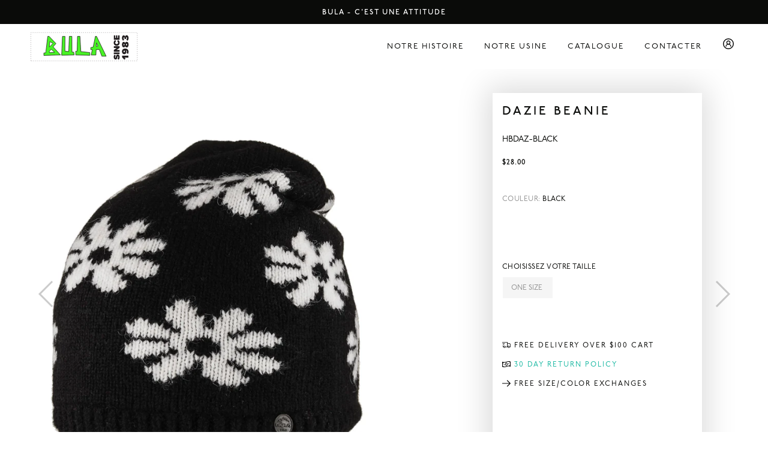

--- FILE ---
content_type: text/html; charset=utf-8
request_url: https://bulabula.com/fr/products/dazie-beanie_hbdaz_black
body_size: 29517
content:
<!DOCTYPE html>
<html class="no-js no-touch supports-no-cookies" lang="fr">

  <head>
    

  <link rel="stylesheet" href="https://size-charts-relentless.herokuapp.com/css/size-charts-relentless.css" />
<script>
var sizeChartsRelentless = window.sizeChartsRelentless || {};
sizeChartsRelentless.product = {"id":7487861981383,"title":"DAZIE BEANIE","handle":"dazie-beanie_hbdaz_black","description":"","published_at":"2022-09-18T14:45:11-04:00","created_at":"2022-09-18T10:09:27-04:00","vendor":"Bula","type":"Womens Headwear","tags":["ItemNumber:HBDAZ"],"price":2800,"price_min":2800,"price_max":2800,"available":false,"price_varies":false,"compare_at_price":null,"compare_at_price_min":0,"compare_at_price_max":0,"compare_at_price_varies":false,"variants":[{"id":42717785751751,"title":"BLACK \/ ONE SIZE","option1":"BLACK","option2":"ONE SIZE","option3":null,"sku":"HBDAZ-BLACK-OS","requires_shipping":true,"taxable":true,"featured_image":null,"available":false,"name":"DAZIE BEANIE - BLACK \/ ONE SIZE","public_title":"BLACK \/ ONE SIZE","options":["BLACK","ONE SIZE"],"price":2800,"weight":0,"compare_at_price":null,"inventory_management":"shopify","barcode":"777221396822","requires_selling_plan":false,"selling_plan_allocations":[],"quantity_rule":{"min":1,"max":null,"increment":1}}],"images":["\/\/bulabula.com\/cdn\/shop\/products\/HBDAZ_BLACK_F.jpg?v=1663512310"],"featured_image":"\/\/bulabula.com\/cdn\/shop\/products\/HBDAZ_BLACK_F.jpg?v=1663512310","options":["Color","Size"],"media":[{"alt":null,"id":27918581563591,"position":1,"preview_image":{"aspect_ratio":1.054,"height":1139,"width":1200,"src":"\/\/bulabula.com\/cdn\/shop\/products\/HBDAZ_BLACK_F.jpg?v=1663512310"},"aspect_ratio":1.054,"height":1139,"media_type":"image","src":"\/\/bulabula.com\/cdn\/shop\/products\/HBDAZ_BLACK_F.jpg?v=1663512310","width":1200}],"requires_selling_plan":false,"selling_plan_groups":[],"content":""};
sizeChartsRelentless.productCollections = [{"id":291912319175,"handle":"boost-all","title":"Boost All","updated_at":"2022-09-18T14:46:27-04:00","body_html":"","published_at":"2022-09-18T13:11:29-04:00","sort_order":"best-selling","template_suffix":"","disjunctive":false,"rules":[{"column":"variant_price","relation":"not_equals","condition":"0"}],"published_scope":"web"},{"id":291915169991,"handle":"womens-all","title":"Womens","updated_at":"2022-09-18T15:21:06-04:00","body_html":"","published_at":"2022-09-18T15:13:33-04:00","sort_order":"best-selling","template_suffix":"","disjunctive":true,"rules":[{"column":"type","relation":"equals","condition":"Adult Unisex Balaclavas"},{"column":"type","relation":"equals","condition":"Adult Unisex Earbands"},{"column":"type","relation":"equals","condition":"Adult Unisex Goggle Covers"},{"column":"type","relation":"equals","condition":"Adult Unisex Headwear"},{"column":"type","relation":"equals","condition":"Adult Unisex Neckwear"},{"column":"type","relation":"equals","condition":"Womens Baselayer"},{"column":"type","relation":"equals","condition":"Womens Earbands"},{"column":"type","relation":"equals","condition":"Womens Headwear"},{"column":"type","relation":"equals","condition":"Womens Mid Layer"},{"column":"type","relation":"equals","condition":"Womens Neckwear"}],"published_scope":"web"},{"id":291916251335,"handle":"womens-headwear","title":"Womens Headwear","updated_at":"2022-09-18T15:31:31-04:00","body_html":"","published_at":"2022-09-18T15:31:29-04:00","sort_order":"best-selling","template_suffix":"","disjunctive":true,"rules":[{"column":"type","relation":"equals","condition":"Adult Unisex Headwear"},{"column":"type","relation":"equals","condition":"Womens Headwear"}],"published_scope":"web"}];

</script>


    <meta charset="utf-8">
    <meta http-equiv="X-UA-Compatible" content="IE=edge">
    <meta name="viewport" content="width=device-width,initial-scale=1">

    <title>
DAZIE BEANIE &ndash; BULA
</title>

     
    <link rel="preconnect" href="https://cdn.shopify.com">
<link rel="dns-prefetch" href="https://fonts.shopifycdn.com">

<link rel="dns-prefetch" href="https://www.google.com">
<link rel="dns-prefetch" href="https://www.google.nl">
<link rel="dns-prefetch" href="https://www.google-analytics.com">
<link rel="dns-prefetch" href="https://stats.g.doubleclick.net">
<link rel="dns-prefetch" href="https://www.facebook.com">
<link rel="dns-prefetch" href="https://connect.facebook.net">
<link rel="dns-prefetch" href="https://cdn.judge.me">
<link rel="dns-prefetch" href="https://a.klaviyo.com">
<link rel="dns-prefetch" href="https://p.typekit.net">
<link rel="dns-prefetch" href="https://www.instagram.com">
<link rel="dns-prefetch" href="https://www.googletagmanager.com">
<link rel="dns-prefetch" href="https://invitejs.trustpilot.com">
<link rel="dns-prefetch" href="https://ecommplugins-scripts.trustpilot.com">
<link rel="dns-prefetch" href="https://extreme-ip-lookup.com">
    <link rel="stylesheet" media="all" href="//bulabula.com/cdn/shop/t/4/assets/code-theme-global.css?v=99504088380566724891697049151"><link rel="prefetch" as="style" href="//bulabula.com/cdn/shop/t/4/assets/code-theme-article.css?v=37247847052305137141663647757"><link rel="prefetch" as="style" href="//bulabula.com/cdn/shop/t/4/assets/code-theme-blog.css?v=34513208051022971541663647757"><link rel="prefetch" as="style" href="//bulabula.com/cdn/shop/t/4/assets/code-theme-cart.css?v=159799000187559139071663647757"><link rel="prefetch" as="style" href="//bulabula.com/cdn/shop/t/4/assets/code-theme-collection.css?v=100073973027552156901697049151"><link rel="prefetch" as="style" href="//bulabula.com/cdn/shop/t/4/assets/code-theme-giftcard.css?v=126670668833178883121663647757"><link rel="prefetch" as="style" href="//bulabula.com/cdn/shop/t/4/assets/code-theme-page.css?v=165141139886662876411663647757"><link rel="preload" as="style" href="//bulabula.com/cdn/shop/t/4/assets/code-theme-product.css?v=162451186865380802051663647757">
    <link rel="stylesheet" media="all" href="//bulabula.com/cdn/shop/t/4/assets/code-theme-product.css?v=162451186865380802051663647757"><link rel="prefetch" as="style" href="//bulabula.com/cdn/shop/t/4/assets/code-theme-search.css?v=174024405094369779671663647757"><link rel="stylesheet" media="print" href="//bulabula.com/cdn/shop/t/4/assets/print.scss.css?v=21730730926341035411663647757">


    <script src="//bulabula.com/cdn/shop/t/4/assets/code-theme-global.min.js?v=152832981783387123521663647757" defer="defer"></script><script src="//bulabula.com/cdn/shopifycloud/storefront/assets/themes_support/api.jquery-7ab1a3a4.js" defer="defer" onload="setMoneyFormat()"></script><script src="//bulabula.com/cdn/shop/t/4/assets/code-theme-global-defer.min.js?v=147298220474995848801663647757" defer="defer"></script><link rel="prefetch" href="//bulabula.com/cdn/shop/t/4/assets/code-theme-template-addresses.min.js?v=14937312082244182391663647757"><link rel="prefetch" href="//bulabula.com/cdn/shop/t/4/assets/code-theme-template-collection.min.js?v=133287083044518972481663647757"><link rel="prefetch" href="//bulabula.com/cdn/shop/t/4/assets/code-theme-template-login.min.js?v=73742935696453749331663647757"><link rel="prefetch" href="//bulabula.com/cdn/shop/t/4/assets/code-theme-template-password.min.js?v=58122783976122958051663647757"><script src="//bulabula.com/cdn/shop/t/4/assets/code-theme-template-product.min.js?v=153319499898225536691663647757" defer="defer"></script>

<script>document.documentElement.className = document.documentElement.className.replace('no-js', 'js');
  if (!!("ontouchstart" in document)) {
    document.documentElement.className = document.documentElement.className.replace("no-touch", "touch");
  }function setMoneyFormat(){
    Shopify.money_format = '${{amount}}';
  }window.theme = {
    strings: {
      addToCart: "Ajouter au panier",
      soldOut: "Épuisé",
      unavailable: "Non disponible"
    },
    moneyFormat: "${{amount}}",
    moneyCentsDelimiter: ".",
    moneyThousandsDelimiter: ","
  };
</script>

<!-- TrustBox script -->
<script type="text/javascript" src="//widget.trustpilot.com/bootstrap/v5/tp.widget.bootstrap.min.js" async></script>
<!-- End TrustBox script -->
    <meta name="apple-mobile-web-app-title" content="BULA">
<link rel="apple-touch-icon" sizes="180x180" href="//bulabula.com/cdn/shop/t/4/assets/apple-icon-180x180.png?v=94744112824422529531663647757">
<link rel="icon" type="image/png" sizes="32x32" href="//bulabula.com/cdn/shop/t/4/assets/favicon-32x32_bula.png?v=47175266106556535711663647757">
<link rel="icon" type="image/png" sizes="16x16" href="//bulabula.com/cdn/shop/t/4/assets/favicon-16x16_bula.png?v=63485353539294904181663647757">
<link rel="manifest" href="//bulabula.com/cdn/shop/t/4/assets/site.webmanifest?v=28270394810056844591697049151">
<link rel="mask-icon" href="//bulabula.com/cdn/shop/t/4/assets/logo.svg?v=15293858977765526511663647757" color="#fff">
<link rel="shortcut icon" href="//bulabula.com/cdn/shop/t/4/assets/favicon-32x32_bula.png?v=47175266106556535711663647757">
<meta name="msapplication-TileColor" content="#fff">
<meta name="msapplication-config" content="//bulabula.com/cdn/shop/t/4/assets/browserconfig.xml?v=23845014881696154971697049151">
<meta name="theme-color" content="#fff">

    <link rel="canonical" href="https://bulabula.com/fr/products/dazie-beanie_hbdaz_black">
    


<meta property="og:site_name" content="BULA">
<meta property="og:url" content="https://bulabula.com/fr/products/dazie-beanie_hbdaz_black">
<meta property="og:title" content="DAZIE BEANIE">
<meta property="og:type" content="product">
<meta property="og:description" content="BULA"><meta property="product:availability" content="oos">
  <meta property="product:price:amount" content="28.00">
  <meta property="product:price:currency" content="CAD"><meta property="og:image" content="http://bulabula.com/cdn/shop/products/HBDAZ_BLACK_F.jpg?v=1663512310">
      <meta property="og:image:secure_url" content="https://bulabula.com/cdn/shop/products/HBDAZ_BLACK_F.jpg?v=1663512310">
      <meta property="og:image:width" content="1200">
      <meta property="og:image:height" content="1139">
      <meta property="og:image:alt" content="DAZIE BEANIE">

<meta name="twitter:site" content="@">
<meta name="twitter:card" content="summary_large_image">
<meta name="twitter:title" content="DAZIE BEANIE">
<meta name="twitter:description" content="BULA">

    <script type="text/javascript">
  window.dataLayer = window.dataLayer || [];
</script><script type="text/javascript" defer="defer">
  dataLayer.push({
    'pageType': 'detail',
    'pageCountry': undefined,
    'pageLanguage': undefined,
    'loggedInState': 'logged_out',
    'userId': undefined
    });
</script>
<script type="text/javascript" defer="defer">
  dataLayer.push({
    'ecommerce': {
      'currencyCode': 'CAD',
      'detail': {
        'actionField': {
          'list': 'product detail page'
        },
        'products': [{
          'name': "DAZIE BEANIE",
          'id': 'HBDAZ',
          'price': '28.00',
          'brand': "Bula",
          'category': 'Womens Headwear',
          'variant': 'HBDAZ-BLACK-OS',
          'metric11': 28.00,
          'metric12': 0,
          'dimension32': undefined,
          'dimension34': 'no',
          'dimension36': 'not-in-stock'
        }]
      }
    },
    'event': 'ecomProductDetailPage'
  });
</script>
<!-- Google Tag Manager -->
<script type="text/javascript" defer="defer">

  // DataLayer push start event
  dataLayer.push({'event': 'cookie.consent.system.page.start'});

  (function(w,d,s,l,i){w[l]=w[l]||[];w[l].push({'gtm.start':
  new Date().getTime(),event:'gtm.js'});var f=d.getElementsByTagName(s)[0],
  j=d.createElement(s),dl=l!='dataLayer'?'&l='+l:'';j.async=true;j.src=
  'https://www.googletagmanager.com/gtm.js?id='+i+dl;f.parentNode.insertBefore(j,f);
  })(window,document,'script','dataLayer','GTM-TPP9NZZ');
</script>
<!-- End Google Tag Manager -->


    
    
    

<link href="//bulabula.com/cdn/shop/t/4/assets/swiper.min.css?v=168954572340863736781663647757" rel="stylesheet" type="text/css" media="all" /> 
<script src="//bulabula.com/cdn/shop/t/4/assets/swiper.min.js?v=69528195299176194241663647757" type="text/javascript"></script>
<script src="//bulabula.com/cdn/shop/t/4/assets/vue.global.prod.js?v=33123070191801963871663647757" type="text/javascript"></script>




<link rel="stylesheet" href="https://use.typekit.net/fsd4tzr.css">
     
    
    <!-- "snippets/buddha-megamenu.liquid" was not rendered, the associated app was uninstalled -->
  <script>window.performance && window.performance.mark && window.performance.mark('shopify.content_for_header.start');</script><meta id="shopify-digital-wallet" name="shopify-digital-wallet" content="/62196646087/digital_wallets/dialog">
<meta name="shopify-checkout-api-token" content="78b87af75c3065a4cfbe8ba2982c06b1">
<meta id="in-context-paypal-metadata" data-shop-id="62196646087" data-venmo-supported="false" data-environment="production" data-locale="fr_FR" data-paypal-v4="true" data-currency="CAD">
<link rel="alternate" hreflang="x-default" href="https://bulabula.com/products/dazie-beanie_hbdaz_black">
<link rel="alternate" hreflang="en-CA" href="https://bulabula.com/products/dazie-beanie_hbdaz_black">
<link rel="alternate" hreflang="fr-CA" href="https://bulabula.com/fr/products/dazie-beanie_hbdaz_black">
<link rel="alternate" type="application/json+oembed" href="https://bulabula.com/fr/products/dazie-beanie_hbdaz_black.oembed">
<script async="async" src="/checkouts/internal/preloads.js?locale=fr-CA"></script>
<script id="shopify-features" type="application/json">{"accessToken":"78b87af75c3065a4cfbe8ba2982c06b1","betas":["rich-media-storefront-analytics"],"domain":"bulabula.com","predictiveSearch":true,"shopId":62196646087,"locale":"fr"}</script>
<script>var Shopify = Shopify || {};
Shopify.shop = "bulaecom.myshopify.com";
Shopify.locale = "fr";
Shopify.currency = {"active":"CAD","rate":"1.0"};
Shopify.country = "CA";
Shopify.theme = {"name":"kul LIVE - DO NOT TOUCH (9.18.22)","id":132100456647,"schema_name":"O'Neill Europe","schema_version":"v1.0","theme_store_id":null,"role":"main"};
Shopify.theme.handle = "null";
Shopify.theme.style = {"id":null,"handle":null};
Shopify.cdnHost = "bulabula.com/cdn";
Shopify.routes = Shopify.routes || {};
Shopify.routes.root = "/fr/";</script>
<script type="module">!function(o){(o.Shopify=o.Shopify||{}).modules=!0}(window);</script>
<script>!function(o){function n(){var o=[];function n(){o.push(Array.prototype.slice.apply(arguments))}return n.q=o,n}var t=o.Shopify=o.Shopify||{};t.loadFeatures=n(),t.autoloadFeatures=n()}(window);</script>
<script id="shop-js-analytics" type="application/json">{"pageType":"product"}</script>
<script defer="defer" async type="module" src="//bulabula.com/cdn/shopifycloud/shop-js/modules/v2/client.init-shop-cart-sync_XvpUV7qp.fr.esm.js"></script>
<script defer="defer" async type="module" src="//bulabula.com/cdn/shopifycloud/shop-js/modules/v2/chunk.common_C2xzKNNs.esm.js"></script>
<script type="module">
  await import("//bulabula.com/cdn/shopifycloud/shop-js/modules/v2/client.init-shop-cart-sync_XvpUV7qp.fr.esm.js");
await import("//bulabula.com/cdn/shopifycloud/shop-js/modules/v2/chunk.common_C2xzKNNs.esm.js");

  window.Shopify.SignInWithShop?.initShopCartSync?.({"fedCMEnabled":true,"windoidEnabled":true});

</script>
<script>(function() {
  var isLoaded = false;
  function asyncLoad() {
    if (isLoaded) return;
    isLoaded = true;
    var urls = ["https:\/\/cdn.weglot.com\/weglot_script_tag.js?shop=bulaecom.myshopify.com"];
    for (var i = 0; i < urls.length; i++) {
      var s = document.createElement('script');
      s.type = 'text/javascript';
      s.async = true;
      s.src = urls[i];
      var x = document.getElementsByTagName('script')[0];
      x.parentNode.insertBefore(s, x);
    }
  };
  if(window.attachEvent) {
    window.attachEvent('onload', asyncLoad);
  } else {
    window.addEventListener('load', asyncLoad, false);
  }
})();</script>
<script id="__st">var __st={"a":62196646087,"offset":-18000,"reqid":"de68dd4b-d123-4a72-aced-a708b479cd33-1768850272","pageurl":"bulabula.com\/fr\/products\/dazie-beanie_hbdaz_black","u":"5840359a50a4","p":"product","rtyp":"product","rid":7487861981383};</script>
<script>window.ShopifyPaypalV4VisibilityTracking = true;</script>
<script id="captcha-bootstrap">!function(){'use strict';const t='contact',e='account',n='new_comment',o=[[t,t],['blogs',n],['comments',n],[t,'customer']],c=[[e,'customer_login'],[e,'guest_login'],[e,'recover_customer_password'],[e,'create_customer']],r=t=>t.map((([t,e])=>`form[action*='/${t}']:not([data-nocaptcha='true']) input[name='form_type'][value='${e}']`)).join(','),a=t=>()=>t?[...document.querySelectorAll(t)].map((t=>t.form)):[];function s(){const t=[...o],e=r(t);return a(e)}const i='password',u='form_key',d=['recaptcha-v3-token','g-recaptcha-response','h-captcha-response',i],f=()=>{try{return window.sessionStorage}catch{return}},m='__shopify_v',_=t=>t.elements[u];function p(t,e,n=!1){try{const o=window.sessionStorage,c=JSON.parse(o.getItem(e)),{data:r}=function(t){const{data:e,action:n}=t;return t[m]||n?{data:e,action:n}:{data:t,action:n}}(c);for(const[e,n]of Object.entries(r))t.elements[e]&&(t.elements[e].value=n);n&&o.removeItem(e)}catch(o){console.error('form repopulation failed',{error:o})}}const l='form_type',E='cptcha';function T(t){t.dataset[E]=!0}const w=window,h=w.document,L='Shopify',v='ce_forms',y='captcha';let A=!1;((t,e)=>{const n=(g='f06e6c50-85a8-45c8-87d0-21a2b65856fe',I='https://cdn.shopify.com/shopifycloud/storefront-forms-hcaptcha/ce_storefront_forms_captcha_hcaptcha.v1.5.2.iife.js',D={infoText:'Protégé par hCaptcha',privacyText:'Confidentialité',termsText:'Conditions'},(t,e,n)=>{const o=w[L][v],c=o.bindForm;if(c)return c(t,g,e,D).then(n);var r;o.q.push([[t,g,e,D],n]),r=I,A||(h.body.append(Object.assign(h.createElement('script'),{id:'captcha-provider',async:!0,src:r})),A=!0)});var g,I,D;w[L]=w[L]||{},w[L][v]=w[L][v]||{},w[L][v].q=[],w[L][y]=w[L][y]||{},w[L][y].protect=function(t,e){n(t,void 0,e),T(t)},Object.freeze(w[L][y]),function(t,e,n,w,h,L){const[v,y,A,g]=function(t,e,n){const i=e?o:[],u=t?c:[],d=[...i,...u],f=r(d),m=r(i),_=r(d.filter((([t,e])=>n.includes(e))));return[a(f),a(m),a(_),s()]}(w,h,L),I=t=>{const e=t.target;return e instanceof HTMLFormElement?e:e&&e.form},D=t=>v().includes(t);t.addEventListener('submit',(t=>{const e=I(t);if(!e)return;const n=D(e)&&!e.dataset.hcaptchaBound&&!e.dataset.recaptchaBound,o=_(e),c=g().includes(e)&&(!o||!o.value);(n||c)&&t.preventDefault(),c&&!n&&(function(t){try{if(!f())return;!function(t){const e=f();if(!e)return;const n=_(t);if(!n)return;const o=n.value;o&&e.removeItem(o)}(t);const e=Array.from(Array(32),(()=>Math.random().toString(36)[2])).join('');!function(t,e){_(t)||t.append(Object.assign(document.createElement('input'),{type:'hidden',name:u})),t.elements[u].value=e}(t,e),function(t,e){const n=f();if(!n)return;const o=[...t.querySelectorAll(`input[type='${i}']`)].map((({name:t})=>t)),c=[...d,...o],r={};for(const[a,s]of new FormData(t).entries())c.includes(a)||(r[a]=s);n.setItem(e,JSON.stringify({[m]:1,action:t.action,data:r}))}(t,e)}catch(e){console.error('failed to persist form',e)}}(e),e.submit())}));const S=(t,e)=>{t&&!t.dataset[E]&&(n(t,e.some((e=>e===t))),T(t))};for(const o of['focusin','change'])t.addEventListener(o,(t=>{const e=I(t);D(e)&&S(e,y())}));const B=e.get('form_key'),M=e.get(l),P=B&&M;t.addEventListener('DOMContentLoaded',(()=>{const t=y();if(P)for(const e of t)e.elements[l].value===M&&p(e,B);[...new Set([...A(),...v().filter((t=>'true'===t.dataset.shopifyCaptcha))])].forEach((e=>S(e,t)))}))}(h,new URLSearchParams(w.location.search),n,t,e,['guest_login'])})(!0,!0)}();</script>
<script integrity="sha256-4kQ18oKyAcykRKYeNunJcIwy7WH5gtpwJnB7kiuLZ1E=" data-source-attribution="shopify.loadfeatures" defer="defer" src="//bulabula.com/cdn/shopifycloud/storefront/assets/storefront/load_feature-a0a9edcb.js" crossorigin="anonymous"></script>
<script data-source-attribution="shopify.dynamic_checkout.dynamic.init">var Shopify=Shopify||{};Shopify.PaymentButton=Shopify.PaymentButton||{isStorefrontPortableWallets:!0,init:function(){window.Shopify.PaymentButton.init=function(){};var t=document.createElement("script");t.src="https://bulabula.com/cdn/shopifycloud/portable-wallets/latest/portable-wallets.fr.js",t.type="module",document.head.appendChild(t)}};
</script>
<script data-source-attribution="shopify.dynamic_checkout.buyer_consent">
  function portableWalletsHideBuyerConsent(e){var t=document.getElementById("shopify-buyer-consent"),n=document.getElementById("shopify-subscription-policy-button");t&&n&&(t.classList.add("hidden"),t.setAttribute("aria-hidden","true"),n.removeEventListener("click",e))}function portableWalletsShowBuyerConsent(e){var t=document.getElementById("shopify-buyer-consent"),n=document.getElementById("shopify-subscription-policy-button");t&&n&&(t.classList.remove("hidden"),t.removeAttribute("aria-hidden"),n.addEventListener("click",e))}window.Shopify?.PaymentButton&&(window.Shopify.PaymentButton.hideBuyerConsent=portableWalletsHideBuyerConsent,window.Shopify.PaymentButton.showBuyerConsent=portableWalletsShowBuyerConsent);
</script>
<script data-source-attribution="shopify.dynamic_checkout.cart.bootstrap">document.addEventListener("DOMContentLoaded",(function(){function t(){return document.querySelector("shopify-accelerated-checkout-cart, shopify-accelerated-checkout")}if(t())Shopify.PaymentButton.init();else{new MutationObserver((function(e,n){t()&&(Shopify.PaymentButton.init(),n.disconnect())})).observe(document.body,{childList:!0,subtree:!0})}}));
</script>
<link id="shopify-accelerated-checkout-styles" rel="stylesheet" media="screen" href="https://bulabula.com/cdn/shopifycloud/portable-wallets/latest/accelerated-checkout-backwards-compat.css" crossorigin="anonymous">
<style id="shopify-accelerated-checkout-cart">
        #shopify-buyer-consent {
  margin-top: 1em;
  display: inline-block;
  width: 100%;
}

#shopify-buyer-consent.hidden {
  display: none;
}

#shopify-subscription-policy-button {
  background: none;
  border: none;
  padding: 0;
  text-decoration: underline;
  font-size: inherit;
  cursor: pointer;
}

#shopify-subscription-policy-button::before {
  box-shadow: none;
}

      </style>

<script>window.performance && window.performance.mark && window.performance.mark('shopify.content_for_header.end');</script>
  
<!--begin-boost-pfs-filter-css-->
  <link rel="preload stylesheet" href="//bulabula.com/cdn/shop/t/4/assets/boost-pfs-instant-search.css?v=181755210763522056141663647757" as="style"><link href="//bulabula.com/cdn/shop/t/4/assets/boost-pfs-custom.css?v=124096450764375319091663647757" rel="stylesheet" type="text/css" media="all" />
<style data-id="boost-pfs-style" type="text/css">
    .boost-pfs-filter-option-title-text {}

   .boost-pfs-filter-tree-v .boost-pfs-filter-option-title-text:before {}
    .boost-pfs-filter-tree-v .boost-pfs-filter-option.boost-pfs-filter-option-collapsed .boost-pfs-filter-option-title-text:before {}
    .boost-pfs-filter-tree-h .boost-pfs-filter-option-title-heading:before {}

    .boost-pfs-filter-refine-by .boost-pfs-filter-option-title h3 {}

    .boost-pfs-filter-option-content .boost-pfs-filter-option-item-list .boost-pfs-filter-option-item button,
    .boost-pfs-filter-option-content .boost-pfs-filter-option-item-list .boost-pfs-filter-option-item .boost-pfs-filter-button,
    .boost-pfs-filter-option-range-amount input,
    .boost-pfs-filter-tree-v .boost-pfs-filter-refine-by .boost-pfs-filter-refine-by-items .refine-by-item,
    .boost-pfs-filter-refine-by-wrapper-v .boost-pfs-filter-refine-by .boost-pfs-filter-refine-by-items .refine-by-item,
    .boost-pfs-filter-refine-by .boost-pfs-filter-option-title,
    .boost-pfs-filter-refine-by .boost-pfs-filter-refine-by-items .refine-by-item>a,
    .boost-pfs-filter-refine-by>span,
    .boost-pfs-filter-clear,
    .boost-pfs-filter-clear-all{}
    .boost-pfs-filter-tree-h .boost-pfs-filter-pc .boost-pfs-filter-refine-by-items .refine-by-item .boost-pfs-filter-clear .refine-by-type, 
    .boost-pfs-filter-refine-by-wrapper-h .boost-pfs-filter-pc .boost-pfs-filter-refine-by-items .refine-by-item .boost-pfs-filter-clear .refine-by-type {}

    .boost-pfs-filter-option-multi-level-collections .boost-pfs-filter-option-multi-level-list .boost-pfs-filter-option-item .boost-pfs-filter-button-arrow .boost-pfs-arrow:before,
    .boost-pfs-filter-option-multi-level-tag .boost-pfs-filter-option-multi-level-list .boost-pfs-filter-option-item .boost-pfs-filter-button-arrow .boost-pfs-arrow:before {}

    .boost-pfs-filter-refine-by-wrapper-v .boost-pfs-filter-refine-by .boost-pfs-filter-refine-by-items .refine-by-item .boost-pfs-filter-clear:after, 
    .boost-pfs-filter-refine-by-wrapper-v .boost-pfs-filter-refine-by .boost-pfs-filter-refine-by-items .refine-by-item .boost-pfs-filter-clear:before, 
    .boost-pfs-filter-tree-v .boost-pfs-filter-refine-by .boost-pfs-filter-refine-by-items .refine-by-item .boost-pfs-filter-clear:after, 
    .boost-pfs-filter-tree-v .boost-pfs-filter-refine-by .boost-pfs-filter-refine-by-items .refine-by-item .boost-pfs-filter-clear:before,
    .boost-pfs-filter-refine-by-wrapper-h .boost-pfs-filter-pc .boost-pfs-filter-refine-by-items .refine-by-item .boost-pfs-filter-clear:after, 
    .boost-pfs-filter-refine-by-wrapper-h .boost-pfs-filter-pc .boost-pfs-filter-refine-by-items .refine-by-item .boost-pfs-filter-clear:before, 
    .boost-pfs-filter-tree-h .boost-pfs-filter-pc .boost-pfs-filter-refine-by-items .refine-by-item .boost-pfs-filter-clear:after, 
    .boost-pfs-filter-tree-h .boost-pfs-filter-pc .boost-pfs-filter-refine-by-items .refine-by-item .boost-pfs-filter-clear:before {}
    .boost-pfs-filter-option-range-slider .noUi-value-horizontal {}

    .boost-pfs-filter-tree-mobile-button button,
    .boost-pfs-filter-top-sorting-mobile button {}
    .boost-pfs-filter-top-sorting-mobile button>span:after {}
  </style>
<!--end-boost-pfs-filter-css-->


    
<!-- Global site tag (gtag.js) - Google Ads: 10805622774 -->
<script async src=https://www.googletagmanager.com/gtag/js?id=AW-10805622774></script>
<script>
  window.dataLayer = window.dataLayer || [];
  function gtag(){dataLayer.push(arguments);}
  gtag('js', new Date());

  gtag('config', 'AW-10805622774');
</script>



<!-- BEGIN app block: shopify://apps/weglot-translate-your-store/blocks/weglot/3097482a-fafe-42ff-bc33-ea19e35c4a20 -->





  
    

    
    
    
  


<!--Start Weglot Script-->
<script src="https://cdn.weglot.com/weglot.min.js?api_key=wg_7b793d13f5d0b8e600dcafa5743387de0" async></script>
<!--End Weglot Script-->

<!-- END app block --><!-- BEGIN app block: shopify://apps/pagefly-page-builder/blocks/app-embed/83e179f7-59a0-4589-8c66-c0dddf959200 -->

<!-- BEGIN app snippet: pagefly-cro-ab-testing-main -->







<script>
  ;(function () {
    const url = new URL(window.location)
    const viewParam = url.searchParams.get('view')
    if (viewParam && viewParam.includes('variant-pf-')) {
      url.searchParams.set('pf_v', viewParam)
      url.searchParams.delete('view')
      window.history.replaceState({}, '', url)
    }
  })()
</script>



<script type='module'>
  
  window.PAGEFLY_CRO = window.PAGEFLY_CRO || {}

  window.PAGEFLY_CRO['data_debug'] = {
    original_template_suffix: "all_products",
    allow_ab_test: false,
    ab_test_start_time: 0,
    ab_test_end_time: 0,
    today_date_time: 1768850272000,
  }
  window.PAGEFLY_CRO['GA4'] = { enabled: false}
</script>

<!-- END app snippet -->








  <script src='https://cdn.shopify.com/extensions/019bb4f9-aed6-78a3-be91-e9d44663e6bf/pagefly-page-builder-215/assets/pagefly-helper.js' defer='defer'></script>

  <script src='https://cdn.shopify.com/extensions/019bb4f9-aed6-78a3-be91-e9d44663e6bf/pagefly-page-builder-215/assets/pagefly-general-helper.js' defer='defer'></script>

  <script src='https://cdn.shopify.com/extensions/019bb4f9-aed6-78a3-be91-e9d44663e6bf/pagefly-page-builder-215/assets/pagefly-snap-slider.js' defer='defer'></script>

  <script src='https://cdn.shopify.com/extensions/019bb4f9-aed6-78a3-be91-e9d44663e6bf/pagefly-page-builder-215/assets/pagefly-slideshow-v3.js' defer='defer'></script>

  <script src='https://cdn.shopify.com/extensions/019bb4f9-aed6-78a3-be91-e9d44663e6bf/pagefly-page-builder-215/assets/pagefly-slideshow-v4.js' defer='defer'></script>

  <script src='https://cdn.shopify.com/extensions/019bb4f9-aed6-78a3-be91-e9d44663e6bf/pagefly-page-builder-215/assets/pagefly-glider.js' defer='defer'></script>

  <script src='https://cdn.shopify.com/extensions/019bb4f9-aed6-78a3-be91-e9d44663e6bf/pagefly-page-builder-215/assets/pagefly-slideshow-v1-v2.js' defer='defer'></script>

  <script src='https://cdn.shopify.com/extensions/019bb4f9-aed6-78a3-be91-e9d44663e6bf/pagefly-page-builder-215/assets/pagefly-product-media.js' defer='defer'></script>

  <script src='https://cdn.shopify.com/extensions/019bb4f9-aed6-78a3-be91-e9d44663e6bf/pagefly-page-builder-215/assets/pagefly-product.js' defer='defer'></script>


<script id='pagefly-helper-data' type='application/json'>
  {
    "page_optimization": {
      "assets_prefetching": false
    },
    "elements_asset_mapper": {
      "Accordion": "https://cdn.shopify.com/extensions/019bb4f9-aed6-78a3-be91-e9d44663e6bf/pagefly-page-builder-215/assets/pagefly-accordion.js",
      "Accordion3": "https://cdn.shopify.com/extensions/019bb4f9-aed6-78a3-be91-e9d44663e6bf/pagefly-page-builder-215/assets/pagefly-accordion3.js",
      "CountDown": "https://cdn.shopify.com/extensions/019bb4f9-aed6-78a3-be91-e9d44663e6bf/pagefly-page-builder-215/assets/pagefly-countdown.js",
      "GMap1": "https://cdn.shopify.com/extensions/019bb4f9-aed6-78a3-be91-e9d44663e6bf/pagefly-page-builder-215/assets/pagefly-gmap.js",
      "GMap2": "https://cdn.shopify.com/extensions/019bb4f9-aed6-78a3-be91-e9d44663e6bf/pagefly-page-builder-215/assets/pagefly-gmap.js",
      "GMapBasicV2": "https://cdn.shopify.com/extensions/019bb4f9-aed6-78a3-be91-e9d44663e6bf/pagefly-page-builder-215/assets/pagefly-gmap.js",
      "GMapAdvancedV2": "https://cdn.shopify.com/extensions/019bb4f9-aed6-78a3-be91-e9d44663e6bf/pagefly-page-builder-215/assets/pagefly-gmap.js",
      "HTML.Video": "https://cdn.shopify.com/extensions/019bb4f9-aed6-78a3-be91-e9d44663e6bf/pagefly-page-builder-215/assets/pagefly-htmlvideo.js",
      "HTML.Video2": "https://cdn.shopify.com/extensions/019bb4f9-aed6-78a3-be91-e9d44663e6bf/pagefly-page-builder-215/assets/pagefly-htmlvideo2.js",
      "HTML.Video3": "https://cdn.shopify.com/extensions/019bb4f9-aed6-78a3-be91-e9d44663e6bf/pagefly-page-builder-215/assets/pagefly-htmlvideo2.js",
      "BackgroundVideo": "https://cdn.shopify.com/extensions/019bb4f9-aed6-78a3-be91-e9d44663e6bf/pagefly-page-builder-215/assets/pagefly-htmlvideo2.js",
      "Instagram": "https://cdn.shopify.com/extensions/019bb4f9-aed6-78a3-be91-e9d44663e6bf/pagefly-page-builder-215/assets/pagefly-instagram.js",
      "Instagram2": "https://cdn.shopify.com/extensions/019bb4f9-aed6-78a3-be91-e9d44663e6bf/pagefly-page-builder-215/assets/pagefly-instagram.js",
      "Insta3": "https://cdn.shopify.com/extensions/019bb4f9-aed6-78a3-be91-e9d44663e6bf/pagefly-page-builder-215/assets/pagefly-instagram3.js",
      "Tabs": "https://cdn.shopify.com/extensions/019bb4f9-aed6-78a3-be91-e9d44663e6bf/pagefly-page-builder-215/assets/pagefly-tab.js",
      "Tabs3": "https://cdn.shopify.com/extensions/019bb4f9-aed6-78a3-be91-e9d44663e6bf/pagefly-page-builder-215/assets/pagefly-tab3.js",
      "ProductBox": "https://cdn.shopify.com/extensions/019bb4f9-aed6-78a3-be91-e9d44663e6bf/pagefly-page-builder-215/assets/pagefly-cart.js",
      "FBPageBox2": "https://cdn.shopify.com/extensions/019bb4f9-aed6-78a3-be91-e9d44663e6bf/pagefly-page-builder-215/assets/pagefly-facebook.js",
      "FBLikeButton2": "https://cdn.shopify.com/extensions/019bb4f9-aed6-78a3-be91-e9d44663e6bf/pagefly-page-builder-215/assets/pagefly-facebook.js",
      "TwitterFeed2": "https://cdn.shopify.com/extensions/019bb4f9-aed6-78a3-be91-e9d44663e6bf/pagefly-page-builder-215/assets/pagefly-twitter.js",
      "Paragraph4": "https://cdn.shopify.com/extensions/019bb4f9-aed6-78a3-be91-e9d44663e6bf/pagefly-page-builder-215/assets/pagefly-paragraph4.js",

      "AliReviews": "https://cdn.shopify.com/extensions/019bb4f9-aed6-78a3-be91-e9d44663e6bf/pagefly-page-builder-215/assets/pagefly-3rd-elements.js",
      "BackInStock": "https://cdn.shopify.com/extensions/019bb4f9-aed6-78a3-be91-e9d44663e6bf/pagefly-page-builder-215/assets/pagefly-3rd-elements.js",
      "GloboBackInStock": "https://cdn.shopify.com/extensions/019bb4f9-aed6-78a3-be91-e9d44663e6bf/pagefly-page-builder-215/assets/pagefly-3rd-elements.js",
      "GrowaveWishlist": "https://cdn.shopify.com/extensions/019bb4f9-aed6-78a3-be91-e9d44663e6bf/pagefly-page-builder-215/assets/pagefly-3rd-elements.js",
      "InfiniteOptionsShopPad": "https://cdn.shopify.com/extensions/019bb4f9-aed6-78a3-be91-e9d44663e6bf/pagefly-page-builder-215/assets/pagefly-3rd-elements.js",
      "InkybayProductPersonalizer": "https://cdn.shopify.com/extensions/019bb4f9-aed6-78a3-be91-e9d44663e6bf/pagefly-page-builder-215/assets/pagefly-3rd-elements.js",
      "LimeSpot": "https://cdn.shopify.com/extensions/019bb4f9-aed6-78a3-be91-e9d44663e6bf/pagefly-page-builder-215/assets/pagefly-3rd-elements.js",
      "Loox": "https://cdn.shopify.com/extensions/019bb4f9-aed6-78a3-be91-e9d44663e6bf/pagefly-page-builder-215/assets/pagefly-3rd-elements.js",
      "Opinew": "https://cdn.shopify.com/extensions/019bb4f9-aed6-78a3-be91-e9d44663e6bf/pagefly-page-builder-215/assets/pagefly-3rd-elements.js",
      "Powr": "https://cdn.shopify.com/extensions/019bb4f9-aed6-78a3-be91-e9d44663e6bf/pagefly-page-builder-215/assets/pagefly-3rd-elements.js",
      "ProductReviews": "https://cdn.shopify.com/extensions/019bb4f9-aed6-78a3-be91-e9d44663e6bf/pagefly-page-builder-215/assets/pagefly-3rd-elements.js",
      "PushOwl": "https://cdn.shopify.com/extensions/019bb4f9-aed6-78a3-be91-e9d44663e6bf/pagefly-page-builder-215/assets/pagefly-3rd-elements.js",
      "ReCharge": "https://cdn.shopify.com/extensions/019bb4f9-aed6-78a3-be91-e9d44663e6bf/pagefly-page-builder-215/assets/pagefly-3rd-elements.js",
      "Rivyo": "https://cdn.shopify.com/extensions/019bb4f9-aed6-78a3-be91-e9d44663e6bf/pagefly-page-builder-215/assets/pagefly-3rd-elements.js",
      "TrackingMore": "https://cdn.shopify.com/extensions/019bb4f9-aed6-78a3-be91-e9d44663e6bf/pagefly-page-builder-215/assets/pagefly-3rd-elements.js",
      "Vitals": "https://cdn.shopify.com/extensions/019bb4f9-aed6-78a3-be91-e9d44663e6bf/pagefly-page-builder-215/assets/pagefly-3rd-elements.js",
      "Wiser": "https://cdn.shopify.com/extensions/019bb4f9-aed6-78a3-be91-e9d44663e6bf/pagefly-page-builder-215/assets/pagefly-3rd-elements.js"
    },
    "custom_elements_mapper": {
      "pf-click-action-element": "https://cdn.shopify.com/extensions/019bb4f9-aed6-78a3-be91-e9d44663e6bf/pagefly-page-builder-215/assets/pagefly-click-action-element.js",
      "pf-dialog-element": "https://cdn.shopify.com/extensions/019bb4f9-aed6-78a3-be91-e9d44663e6bf/pagefly-page-builder-215/assets/pagefly-dialog-element.js"
    }
  }
</script>


<!-- END app block --><!-- BEGIN app block: shopify://apps/langshop/blocks/sdk/84899e01-2b29-42af-99d6-46d16daa2111 --><!-- BEGIN app snippet: config --><script type="text/javascript">
    /** Workaround for backward compatibility with old versions of localized themes */
    if (window.LangShopConfig && window.LangShopConfig.themeDynamics && window.LangShopConfig.themeDynamics.length) {
        themeDynamics = window.LangShopConfig.themeDynamics;
    } else {
        themeDynamics = [];
    }

    window.LangShopConfig = {
    "currentLanguage": "fr",
    "currentCurrency": "cad",
    "currentCountry": "CA",
    "shopifyLocales": [{"code":"en","name":"anglais","endonym_name":"English","rootUrl":"\/"},{"code":"fr","name":"français","endonym_name":"français","rootUrl":"\/fr"}    ],
    "shopifyCountries": [{"code":"CA","name":"Canada", "currency":"CAD"}    ],
    "shopifyCurrencies": ["CAD"],
    "originalLanguage": {"code":"en","alias":null,"title":"English","icon":null,"published":true,"active":false},
    "targetLanguages": [{"code":"fr","alias":null,"title":"French","icon":null,"published":true,"active":true}],
    "languagesSwitchers": {"languageCurrency":{"status":"disabled","desktop":{"isActive":true,"generalCustomize":{"template":null,"displayed":"language","language":"name","languageFlag":false,"currency":"code","currencyFlag":true,"switcher":"floating","position":"bottom-right","verticalSliderValue":15,"verticalSliderDimension":"px","horizontalSliderValue":15,"horizontalSliderDimension":"px"},"advancedCustomize":{"switcherStyle":{"flagRounding":0,"flagRoundingDimension":"px","flagPosition":"left","backgroundColor":"#FFFFFF","padding":{"left":16,"top":14,"right":16,"bottom":14},"paddingDimension":"px","fontSize":18,"fontSizeDimension":"px","fontFamily":"inherit","fontColor":"#202223","borderWidth":0,"borderWidthDimension":"px","borderRadius":0,"borderRadiusDimension":"px","borderColor":"#FFFFFF"},"dropDownStyle":{"backgroundColor":"#FFFFFF","padding":{"left":16,"top":12,"right":16,"bottom":12},"paddingDimension":"px","fontSize":18,"fontSizeDimension":"px","fontFamily":"inherit","fontColor":"#202223","borderWidth":0,"borderWidthDimension":"px","borderRadius":0,"borderRadiusDimension":"px","borderColor":"#FFFFFF"},"arrow":{"size":6,"sizeDimension":"px","color":"#1D1D1D"}}},"mobile":{"isActive":true,"sameAsDesktop":false,"generalCustomize":{"template":0,"displayed":"language-currency","language":"name","languageFlag":true,"currency":"code","currencyFlag":true,"switcher":"floating","position":"top-left","verticalSliderValue":15,"verticalSliderDimension":"px","horizontalSliderValue":15,"horizontalSliderDimension":"px"},"advancedCustomize":{"switcherStyle":{"flagRounding":0,"flagRoundingDimension":"px","flagPosition":"left","backgroundColor":"#FFFFFF","padding":{"left":16,"top":14,"right":16,"bottom":14},"paddingDimension":"px","fontSize":18,"fontSizeDimension":"px","fontFamily":"inherit","fontColor":"#202223","borderWidth":0,"borderWidthDimension":"px","borderRadius":0,"borderRadiusDimension":"px","borderColor":"#FFFFFF"},"dropDownStyle":{"backgroundColor":"#FFFFFF","padding":{"left":16,"top":12,"right":16,"bottom":12},"paddingDimension":"px","fontSize":18,"fontSizeDimension":"px","fontFamily":"inherit","fontColor":"#202223","borderWidth":0,"borderWidthDimension":"px","borderRadius":0,"borderRadiusDimension":"px","borderColor":"#FFFFFF"},"arrow":{"size":6,"sizeDimension":"px","color":"#1D1D1D"}}}},"autoDetection":{"status":"admin-only","alertType":"popup","popupContainer":{"position":"center","backgroundColor":"#FFFFFF","width":700,"widthDimension":"px","padding":{"left":20,"top":20,"right":20,"bottom":20},"paddingDimension":"px","borderWidth":0,"borderWidthDimension":"px","borderRadius":8,"borderRadiusDimension":"px","borderColor":"#FFFFFF","fontSize":18,"fontSizeDimension":"px","fontFamily":"inherit","fontColor":"#202223"},"bannerContainer":{"position":"top","backgroundColor":"#FFFFFF","width":8,"widthDimension":"px","padding":{"left":20,"top":20,"right":20,"bottom":20},"paddingDimension":"px","borderWidth":0,"borderWidthDimension":"px","borderRadius":8,"borderRadiusDimension":"px","borderColor":"#FFFFFF","fontSize":18,"fontSizeDimension":"px","fontFamily":"inherit","fontColor":"#202223"},"selectorContainer":{"backgroundColor":"#FFFFFF","padding":{"left":8,"top":8,"right":8,"bottom":8},"paddingDimension":"px","borderWidth":0,"borderWidthDimension":"px","borderRadius":8,"borderRadiusDimension":"px","borderColor":"#FFFFFF","fontSize":18,"fontSizeDimension":"px","fontFamily":"inherit","fontColor":"#202223"},"button":{"backgroundColor":"#FFFFFF","padding":{"left":8,"top":8,"right":8,"bottom":8},"paddingDimension":"px","borderWidth":0,"borderWidthDimension":"px","borderRadius":8,"borderRadiusDimension":"px","borderColor":"#FFFFFF","fontSize":18,"fontSizeDimension":"px","fontFamily":"inherit","fontColor":"#202223"},"closeIcon":{"size":16,"sizeDimension":"px","color":"#1D1D1D"}}},
    "defaultCurrency": {"code":"cad","title":"Canadian Dollar","icon":null,"rate":1.3584,"formatWithCurrency":"${{amount}} CAD","formatWithoutCurrency":"${{amount}}"},
    "targetCurrencies": [],
    "currenciesSwitchers": [{"id":4109465,"title":null,"type":"dropdown","status":"admin-only","display":"all","position":"bottom-left","offset":"10px","shortTitles":false,"isolateStyles":true,"icons":"rounded","sprite":"flags","defaultStyles":true,"devices":{"mobile":{"visible":true,"minWidth":null,"maxWidth":{"value":480,"dimension":"px"}},"tablet":{"visible":true,"minWidth":{"value":481,"dimension":"px"},"maxWidth":{"value":1023,"dimension":"px"}},"desktop":{"visible":true,"minWidth":{"value":1024,"dimension":"px"},"maxWidth":null}},"styles":{"dropdown":{"activeContainer":{"padding":{"top":{"value":8,"dimension":"px"},"right":{"value":10,"dimension":"px"},"bottom":{"value":8,"dimension":"px"},"left":{"value":10,"dimension":"px"}},"background":"rgba(255,255,255,.95)","borderRadius":{"topLeft":{"value":0,"dimension":"px"},"topRight":{"value":0,"dimension":"px"},"bottomLeft":{"value":0,"dimension":"px"},"bottomRight":{"value":0,"dimension":"px"}},"borderTop":{"color":"rgba(224, 224, 224, 1)","style":"solid","width":{"value":1,"dimension":"px"}},"borderRight":{"color":"rgba(224, 224, 224, 1)","style":"solid","width":{"value":1,"dimension":"px"}},"borderBottom":{"color":"rgba(224, 224, 224, 1)","style":"solid","width":{"value":1,"dimension":"px"}},"borderLeft":{"color":"rgba(224, 224, 224, 1)","style":"solid","width":{"value":1,"dimension":"px"}}},"activeContainerHovered":null,"activeItem":{"fontSize":{"value":13,"dimension":"px"},"fontFamily":"Open Sans","color":"rgba(39, 46, 49, 1)"},"activeItemHovered":null,"activeItemIcon":{"offset":{"value":10,"dimension":"px"},"position":"left"},"dropdownContainer":{"animation":"sliding","background":"rgba(255,255,255,.95)","borderRadius":{"topLeft":{"value":0,"dimension":"px"},"topRight":{"value":0,"dimension":"px"},"bottomLeft":{"value":0,"dimension":"px"},"bottomRight":{"value":0,"dimension":"px"}},"borderTop":{"color":"rgba(224, 224, 224, 1)","style":"solid","width":{"value":1,"dimension":"px"}},"borderRight":{"color":"rgba(224, 224, 224, 1)","style":"solid","width":{"value":1,"dimension":"px"}},"borderBottom":{"color":"rgba(224, 224, 224, 1)","style":"solid","width":{"value":1,"dimension":"px"}},"borderLeft":{"color":"rgba(224, 224, 224, 1)","style":"solid","width":{"value":1,"dimension":"px"}},"padding":{"top":{"value":0,"dimension":"px"},"right":{"value":0,"dimension":"px"},"bottom":{"value":0,"dimension":"px"},"left":{"value":0,"dimension":"px"}}},"dropdownContainerHovered":null,"dropdownItem":{"padding":{"top":{"value":8,"dimension":"px"},"right":{"value":10,"dimension":"px"},"bottom":{"value":8,"dimension":"px"},"left":{"value":10,"dimension":"px"}},"fontSize":{"value":13,"dimension":"px"},"fontFamily":"Open Sans","color":"rgba(39, 46, 49, 1)"},"dropdownItemHovered":{"color":"rgba(27, 160, 227, 1)"},"dropdownItemIcon":{"position":"left","offset":{"value":10,"dimension":"px"}},"arrow":{"color":"rgba(39, 46, 49, 1)","position":"right","offset":{"value":20,"dimension":"px"},"size":{"value":6,"dimension":"px"}}},"inline":{"container":{"background":"rgba(255,255,255,.95)","borderRadius":{"topLeft":{"value":4,"dimension":"px"},"topRight":{"value":4,"dimension":"px"},"bottomLeft":{"value":4,"dimension":"px"},"bottomRight":{"value":4,"dimension":"px"}},"borderTop":{"color":"rgba(224, 224, 224, 1)","style":"solid","width":{"value":1,"dimension":"px"}},"borderRight":{"color":"rgba(224, 224, 224, 1)","style":"solid","width":{"value":1,"dimension":"px"}},"borderBottom":{"color":"rgba(224, 224, 224, 1)","style":"solid","width":{"value":1,"dimension":"px"}},"borderLeft":{"color":"rgba(224, 224, 224, 1)","style":"solid","width":{"value":1,"dimension":"px"}}},"containerHovered":null,"item":{"background":"transparent","padding":{"top":{"value":8,"dimension":"px"},"right":{"value":10,"dimension":"px"},"bottom":{"value":8,"dimension":"px"},"left":{"value":10,"dimension":"px"}},"fontSize":{"value":13,"dimension":"px"},"fontFamily":"Open Sans","color":"rgba(39, 46, 49, 1)"},"itemHovered":{"background":"rgba(245, 245, 245, 1)","color":"rgba(39, 46, 49, 1)"},"itemActive":{"background":"rgba(245, 245, 245, 1)","color":"rgba(27, 160, 227, 1)"},"itemIcon":{"position":"left","offset":{"value":10,"dimension":"px"}}},"ios":{"activeContainer":{"padding":{"top":{"value":0,"dimension":"px"},"right":{"value":0,"dimension":"px"},"bottom":{"value":0,"dimension":"px"},"left":{"value":0,"dimension":"px"}},"background":"rgba(255,255,255,.95)","borderRadius":{"topLeft":{"value":0,"dimension":"px"},"topRight":{"value":0,"dimension":"px"},"bottomLeft":{"value":0,"dimension":"px"},"bottomRight":{"value":0,"dimension":"px"}},"borderTop":{"color":"rgba(224, 224, 224, 1)","style":"solid","width":{"value":1,"dimension":"px"}},"borderRight":{"color":"rgba(224, 224, 224, 1)","style":"solid","width":{"value":1,"dimension":"px"}},"borderBottom":{"color":"rgba(224, 224, 224, 1)","style":"solid","width":{"value":1,"dimension":"px"}},"borderLeft":{"color":"rgba(224, 224, 224, 1)","style":"solid","width":{"value":1,"dimension":"px"}}},"activeContainerHovered":null,"activeItem":{"fontSize":{"value":13,"dimension":"px"},"fontFamily":"Open Sans","color":"rgba(39, 46, 49, 1)","padding":{"top":{"value":8,"dimension":"px"},"right":{"value":10,"dimension":"px"},"bottom":{"value":8,"dimension":"px"},"left":{"value":10,"dimension":"px"}}},"activeItemHovered":null,"activeItemIcon":{"position":"left","offset":{"value":10,"dimension":"px"}},"modalOverlay":{"background":"rgba(0, 0, 0, 0.7)"},"wheelButtonsContainer":{"background":"rgba(255, 255, 255, 1)","padding":{"top":{"value":8,"dimension":"px"},"right":{"value":10,"dimension":"px"},"bottom":{"value":8,"dimension":"px"},"left":{"value":10,"dimension":"px"}},"borderTop":{"color":"rgba(224, 224, 224, 1)","style":"solid","width":{"value":0,"dimension":"px"}},"borderRight":{"color":"rgba(224, 224, 224, 1)","style":"solid","width":{"value":0,"dimension":"px"}},"borderBottom":{"color":"rgba(224, 224, 224, 1)","style":"solid","width":{"value":1,"dimension":"px"}},"borderLeft":{"color":"rgba(224, 224, 224, 1)","style":"solid","width":{"value":0,"dimension":"px"}}},"wheelCloseButton":{"fontSize":{"value":14,"dimension":"px"},"fontFamily":"Open Sans","color":"rgba(39, 46, 49, 1)","fontWeight":"bold"},"wheelCloseButtonHover":null,"wheelSubmitButton":{"fontSize":{"value":14,"dimension":"px"},"fontFamily":"Open Sans","color":"rgba(39, 46, 49, 1)","fontWeight":"bold"},"wheelSubmitButtonHover":null,"wheelPanelContainer":{"background":"rgba(255, 255, 255, 1)"},"wheelLine":{"borderTop":{"color":"rgba(224, 224, 224, 1)","style":"solid","width":{"value":1,"dimension":"px"}},"borderRight":{"color":"rgba(224, 224, 224, 1)","style":"solid","width":{"value":0,"dimension":"px"}},"borderBottom":{"color":"rgba(224, 224, 224, 1)","style":"solid","width":{"value":1,"dimension":"px"}},"borderLeft":{"color":"rgba(224, 224, 224, 1)","style":"solid","width":{"value":0,"dimension":"px"}}},"wheelItem":{"background":"transparent","padding":{"top":{"value":8,"dimension":"px"},"right":{"value":10,"dimension":"px"},"bottom":{"value":8,"dimension":"px"},"left":{"value":10,"dimension":"px"}},"fontSize":{"value":13,"dimension":"px"},"fontFamily":"Open Sans","color":"rgba(39, 46, 49, 1)","justifyContent":"flex-start"},"wheelItemIcon":{"position":"left","offset":{"value":10,"dimension":"px"}}},"modal":{"activeContainer":{"padding":{"top":{"value":0,"dimension":"px"},"right":{"value":0,"dimension":"px"},"bottom":{"value":0,"dimension":"px"},"left":{"value":0,"dimension":"px"}},"background":"rgba(255,255,255,.95)","borderRadius":{"topLeft":{"value":0,"dimension":"px"},"topRight":{"value":0,"dimension":"px"},"bottomLeft":{"value":0,"dimension":"px"},"bottomRight":{"value":0,"dimension":"px"}},"borderTop":{"color":"rgba(224, 224, 224, 1)","style":"solid","width":{"value":1,"dimension":"px"}},"borderRight":{"color":"rgba(224, 224, 224, 1)","style":"solid","width":{"value":1,"dimension":"px"}},"borderBottom":{"color":"rgba(224, 224, 224, 1)","style":"solid","width":{"value":1,"dimension":"px"}},"borderLeft":{"color":"rgba(224, 224, 224, 1)","style":"solid","width":{"value":1,"dimension":"px"}}},"activeContainerHovered":null,"activeItem":{"fontSize":{"value":13,"dimension":"px"},"fontFamily":"Open Sans","color":"rgba(39, 46, 49, 1)","padding":{"top":{"value":8,"dimension":"px"},"right":{"value":10,"dimension":"px"},"bottom":{"value":8,"dimension":"px"},"left":{"value":10,"dimension":"px"}}},"activeItemHovered":null,"activeItemIcon":{"position":"left","offset":{"value":10,"dimension":"px"}},"modalOverlay":{"background":"rgba(0, 0, 0, 0.7)"},"modalContent":{"animation":"sliding-down","background":"rgba(255, 255, 255, 1)","maxHeight":{"value":80,"dimension":"vh"},"maxWidth":{"value":80,"dimension":"vw"},"width":{"value":320,"dimension":"px"}},"modalContentHover":null,"modalItem":{"reverseElements":true,"fontSize":{"value":11,"dimension":"px"},"fontFamily":"Open Sans","color":"rgba(102, 102, 102, 1)","textTransform":"uppercase","fontWeight":"bold","justifyContent":"space-between","letterSpacing":{"value":3,"dimension":"px"},"padding":{"top":{"value":20,"dimension":"px"},"right":{"value":26,"dimension":"px"},"bottom":{"value":20,"dimension":"px"},"left":{"value":26,"dimension":"px"}}},"modalItemIcon":{"offset":{"value":20,"dimension":"px"}},"modalItemRadio":{"size":{"value":20,"dimension":"px"},"offset":{"value":20,"dimension":"px"},"color":"rgba(193, 202, 202, 1)"},"modalItemHovered":{"background":"rgba(255, 103, 99, 0.5)","color":"rgba(254, 236, 233, 1)"},"modalItemHoveredRadio":{"size":{"value":20,"dimension":"px"},"offset":{"value":20,"dimension":"px"},"color":"rgba(254, 236, 233, 1)"},"modalActiveItem":{"fontSize":{"value":15,"dimension":"px"},"color":"rgba(254, 236, 233, 1)","background":"rgba(255, 103, 99, 1)"},"modalActiveItemRadio":{"size":{"value":24,"dimension":"px"},"offset":{"value":18,"dimension":"px"},"color":"rgba(255, 255, 255, 1)"},"modalActiveItemHovered":null,"modalActiveItemHoveredRadio":null},"select":{"container":{"background":"rgba(255,255,255, 1)","borderRadius":{"topLeft":{"value":4,"dimension":"px"},"topRight":{"value":4,"dimension":"px"},"bottomLeft":{"value":4,"dimension":"px"},"bottomRight":{"value":4,"dimension":"px"}},"borderTop":{"color":"rgba(204, 204, 204, 1)","style":"solid","width":{"value":1,"dimension":"px"}},"borderRight":{"color":"rgba(204, 204, 204, 1)","style":"solid","width":{"value":1,"dimension":"px"}},"borderBottom":{"color":"rgba(204, 204, 204, 1)","style":"solid","width":{"value":1,"dimension":"px"}},"borderLeft":{"color":"rgba(204, 204, 204, 1)","style":"solid","width":{"value":1,"dimension":"px"}}},"text":{"padding":{"top":{"value":5,"dimension":"px"},"right":{"value":8,"dimension":"px"},"bottom":{"value":5,"dimension":"px"},"left":{"value":8,"dimension":"px"}},"fontSize":{"value":13,"dimension":"px"},"fontFamily":"Open Sans","color":"rgba(39, 46, 49, 1)"}}}}],
    "languageDetection": "browser",
    "languagesCountries": [{"code":"en","countries":["as","ai","ag","ar","aw","au","bs","bh","bd","bb","bz","bm","bw","br","io","bn","kh","ca","ky","cx","cc","ck","cr","cy","dk","dm","eg","et","fk","fj","gm","gh","gi","gr","gl","gd","gu","gg","gy","hk","is","in","id","ie","im","il","jm","je","jo","ke","ki","kr","kw","la","lb","ls","lr","ly","my","mv","mt","mh","mu","fm","ms","na","nr","np","an","nz","ni","ng","nu","nf","mp","om","pk","pw","pa","pg","ph","pn","pr","qa","rw","sh","kn","lc","vc","ws","sc","sl","sg","sb","so","za","gs","lk","sd","sr","sz","sy","tz","th","tl","tk","to","tt","tc","tv","ug","ua","ae","gb","us","um","vn","vg","vi","zm","zw","bq","ss","sx","cw"]},{"code":"fr","countries":["be","bj","bf","bi","cm","cf","td","km","cg","cd","ci","dj","gq","fr","gf","pf","tf","ga","gp","gn","ht","va","it","lu","mg","ml","mq","mr","yt","mc","ma","nc","ne","re","bl","mf","pm","sn","ch","tg","tn","vu","wf"]}],
    "languagesBrowsers": [{"code":"en","browsers":["en"]},{"code":"fr","browsers":["fr"]}],
    "currencyDetection": "language",
    "currenciesLanguages": null,
    "currenciesCountries": null,
    "recommendationAlert": {"type":"banner","status":"disabled","isolateStyles":true,"styles":{"banner":{"bannerContainer":{"position":"top","spacing":10,"borderTop":{"color":"rgba(0,0,0,0.2)","style":"solid","width":{"value":0,"dimension":"px"}},"borderRadius":{"topLeft":{"value":0,"dimension":"px"},"topRight":{"value":0,"dimension":"px"},"bottomLeft":{"value":0,"dimension":"px"},"bottomRight":{"value":0,"dimension":"px"}},"borderRight":{"color":"rgba(0,0,0,0.2)","style":"solid","width":{"value":0,"dimension":"px"}},"borderBottom":{"color":"rgba(0,0,0,0.2)","style":"solid","width":{"value":1,"dimension":"px"}},"borderLeft":{"color":"rgba(0,0,0,0.2)","style":"solid","width":{"value":0,"dimension":"px"}},"padding":{"top":{"value":15,"dimension":"px"},"right":{"value":20,"dimension":"px"},"bottom":{"value":15,"dimension":"px"},"left":{"value":20,"dimension":"px"}},"background":"rgba(255, 255, 255, 1)"},"bannerMessage":{"fontSize":{"value":16,"dimension":"px"},"fontFamily":"Open Sans","fontStyle":"normal","fontWeight":"normal","lineHeight":"1.5","color":"rgba(39, 46, 49, 1)"},"selectorContainer":{"background":"rgba(244,244,244, 1)","borderRadius":{"topLeft":{"value":2,"dimension":"px"},"topRight":{"value":2,"dimension":"px"},"bottomLeft":{"value":2,"dimension":"px"},"bottomRight":{"value":2,"dimension":"px"}},"borderTop":{"color":"rgba(204, 204, 204, 1)","style":"solid","width":{"value":0,"dimension":"px"}},"borderRight":{"color":"rgba(204, 204, 204, 1)","style":"solid","width":{"value":0,"dimension":"px"}},"borderBottom":{"color":"rgba(204, 204, 204, 1)","style":"solid","width":{"value":0,"dimension":"px"}},"borderLeft":{"color":"rgba(204, 204, 204, 1)","style":"solid","width":{"value":0,"dimension":"px"}}},"selectorContainerHovered":null,"selectorText":{"padding":{"top":{"value":8,"dimension":"px"},"right":{"value":8,"dimension":"px"},"bottom":{"value":8,"dimension":"px"},"left":{"value":8,"dimension":"px"}},"fontSize":{"value":16,"dimension":"px"},"fontFamily":"Open Sans","fontStyle":"normal","fontWeight":"normal","lineHeight":"1.5","color":"rgba(39, 46, 49, 1)"},"selectorTextHovered":null,"changeButton":{"borderTop":{"color":"transparent","style":"solid","width":{"value":0,"dimension":"px"}},"borderRight":{"color":"transparent","style":"solid","width":{"value":0,"dimension":"px"}},"borderBottom":{"color":"transparent","style":"solid","width":{"value":0,"dimension":"px"}},"borderLeft":{"color":"transparent","style":"solid","width":{"value":0,"dimension":"px"}},"fontSize":{"value":16,"dimension":"px"},"fontStyle":"normal","fontWeight":"normal","lineHeight":"1.5","borderRadius":{"topLeft":{"value":2,"dimension":"px"},"topRight":{"value":2,"dimension":"px"},"bottomLeft":{"value":2,"dimension":"px"},"bottomRight":{"value":2,"dimension":"px"}},"padding":{"top":{"value":8,"dimension":"px"},"right":{"value":8,"dimension":"px"},"bottom":{"value":8,"dimension":"px"},"left":{"value":8,"dimension":"px"}},"background":"rgba(0, 0, 0, 1)","color":"rgba(255, 255, 255, 1)"},"changeButtonHovered":null,"closeButton":{"alignSelf":"baseline","fontSize":{"value":16,"dimension":"px"},"color":"rgba(0, 0, 0, 1)"},"closeButtonHovered":null},"popup":{"popupContainer":{"maxWidth":{"value":30,"dimension":"rem"},"position":"bottom-left","spacing":10,"offset":{"value":1,"dimension":"em"},"borderTop":{"color":"rgba(0,0,0,0.2)","style":"solid","width":{"value":0,"dimension":"px"}},"borderRight":{"color":"rgba(0,0,0,0.2)","style":"solid","width":{"value":0,"dimension":"px"}},"borderBottom":{"color":"rgba(0,0,0,0.2)","style":"solid","width":{"value":1,"dimension":"px"}},"borderLeft":{"color":"rgba(0,0,0,0.2)","style":"solid","width":{"value":0,"dimension":"px"}},"borderRadius":{"topLeft":{"value":0,"dimension":"px"},"topRight":{"value":0,"dimension":"px"},"bottomLeft":{"value":0,"dimension":"px"},"bottomRight":{"value":0,"dimension":"px"}},"padding":{"top":{"value":15,"dimension":"px"},"right":{"value":20,"dimension":"px"},"bottom":{"value":15,"dimension":"px"},"left":{"value":20,"dimension":"px"}},"background":"rgba(255, 255, 255, 1)"},"popupMessage":{"fontSize":{"value":16,"dimension":"px"},"fontFamily":"Open Sans","fontStyle":"normal","fontWeight":"normal","lineHeight":"1.5","color":"rgba(39, 46, 49, 1)"},"selectorContainer":{"background":"rgba(244,244,244, 1)","borderRadius":{"topLeft":{"value":2,"dimension":"px"},"topRight":{"value":2,"dimension":"px"},"bottomLeft":{"value":2,"dimension":"px"},"bottomRight":{"value":2,"dimension":"px"}},"borderTop":{"color":"rgba(204, 204, 204, 1)","style":"solid","width":{"value":0,"dimension":"px"}},"borderRight":{"color":"rgba(204, 204, 204, 1)","style":"solid","width":{"value":0,"dimension":"px"}},"borderBottom":{"color":"rgba(204, 204, 204, 1)","style":"solid","width":{"value":0,"dimension":"px"}},"borderLeft":{"color":"rgba(204, 204, 204, 1)","style":"solid","width":{"value":0,"dimension":"px"}}},"selectorContainerHovered":null,"selectorText":{"padding":{"top":{"value":8,"dimension":"px"},"right":{"value":8,"dimension":"px"},"bottom":{"value":8,"dimension":"px"},"left":{"value":8,"dimension":"px"}},"fontSize":{"value":16,"dimension":"px"},"fontFamily":"Open Sans","fontStyle":"normal","fontWeight":"normal","lineHeight":"1.5","color":"rgba(39, 46, 49, 1)"},"selectorTextHovered":null,"changeButton":{"borderTop":{"color":"transparent","style":"solid","width":{"value":0,"dimension":"px"}},"borderRight":{"color":"transparent","style":"solid","width":{"value":0,"dimension":"px"}},"borderBottom":{"color":"transparent","style":"solid","width":{"value":0,"dimension":"px"}},"borderLeft":{"color":"transparent","style":"solid","width":{"value":0,"dimension":"px"}},"fontSize":{"value":16,"dimension":"px"},"fontStyle":"normal","fontWeight":"normal","lineHeight":"1.5","borderRadius":{"topLeft":{"value":2,"dimension":"px"},"topRight":{"value":2,"dimension":"px"},"bottomLeft":{"value":2,"dimension":"px"},"bottomRight":{"value":2,"dimension":"px"}},"padding":{"top":{"value":8,"dimension":"px"},"right":{"value":8,"dimension":"px"},"bottom":{"value":8,"dimension":"px"},"left":{"value":8,"dimension":"px"}},"background":"rgba(0, 0, 0, 1)","color":"rgba(255, 255, 255, 1)"},"changeButtonHovered":null,"closeButton":{"alignSelf":"baseline","fontSize":{"value":16,"dimension":"px"},"color":"rgba(0, 0, 0, 1)"},"closeButtonHovered":null}}},
    "currencyInQueryParam":true,
    "allowAutomaticRedirects":false,
    "storeMoneyFormat": "${{amount}}",
    "storeMoneyWithCurrencyFormat": "${{amount}} CAD",
    "themeDynamics": [    ],
    "themeDynamicsActive":false,
    "dynamicThemeDomObserverInterval": 0,
    "abilities":[{"id":1,"name":"use-analytics","expiresAt":null},{"id":2,"name":"use-agency-translation","expiresAt":null},{"id":3,"name":"use-free-translation","expiresAt":null},{"id":4,"name":"use-pro-translation","expiresAt":null},{"id":5,"name":"use-export-import","expiresAt":null},{"id":6,"name":"use-suggestions","expiresAt":null},{"id":7,"name":"use-revisions","expiresAt":null},{"id":8,"name":"use-mappings","expiresAt":null},{"id":9,"name":"use-dynamic-replacements","expiresAt":null},{"id":10,"name":"use-localized-theme","expiresAt":null},{"id":11,"name":"use-third-party-apps","expiresAt":null},{"id":12,"name":"use-translate-new-resources","expiresAt":null},{"id":13,"name":"use-selectors-customization","expiresAt":null},{"id":14,"name":"disable-branding","expiresAt":null},{"id":17,"name":"use-glossary","expiresAt":null}],
    "isAdmin":false,
    "isPreview":false,
    "i18n": {"en": {
          "recommendation_alert": {
            "currency_language_suggestion": null,
            "language_suggestion": null,
            "currency_suggestion": null,
            "change": null
          },
          "switchers": {
            "ios_switcher": {
              "done": null,
              "close": null
            }
          },
          "languages": {"en": null
,"fr": null

          },
          "currencies": {"cad": null}
        },"fr": {
          "recommendation_alert": {
            "currency_language_suggestion": null,
            "language_suggestion": null,
            "currency_suggestion": null,
            "change": null
          },
          "switchers": {
            "ios_switcher": {
              "done": null,
              "close": null
            }
          },
          "languages": {"fr": null

          },
          "currencies": {"cad": null}
        }}
    }
</script>
<!-- END app snippet -->

<script src="https://cdn.langshop.app/buckets/app/libs/storefront/sdk.js?proxy_prefix=/apps/langshop&source=tae" defer></script>


<!-- END app block --><link href="https://monorail-edge.shopifysvc.com" rel="dns-prefetch">
<script>(function(){if ("sendBeacon" in navigator && "performance" in window) {try {var session_token_from_headers = performance.getEntriesByType('navigation')[0].serverTiming.find(x => x.name == '_s').description;} catch {var session_token_from_headers = undefined;}var session_cookie_matches = document.cookie.match(/_shopify_s=([^;]*)/);var session_token_from_cookie = session_cookie_matches && session_cookie_matches.length === 2 ? session_cookie_matches[1] : "";var session_token = session_token_from_headers || session_token_from_cookie || "";function handle_abandonment_event(e) {var entries = performance.getEntries().filter(function(entry) {return /monorail-edge.shopifysvc.com/.test(entry.name);});if (!window.abandonment_tracked && entries.length === 0) {window.abandonment_tracked = true;var currentMs = Date.now();var navigation_start = performance.timing.navigationStart;var payload = {shop_id: 62196646087,url: window.location.href,navigation_start,duration: currentMs - navigation_start,session_token,page_type: "product"};window.navigator.sendBeacon("https://monorail-edge.shopifysvc.com/v1/produce", JSON.stringify({schema_id: "online_store_buyer_site_abandonment/1.1",payload: payload,metadata: {event_created_at_ms: currentMs,event_sent_at_ms: currentMs}}));}}window.addEventListener('pagehide', handle_abandonment_event);}}());</script>
<script id="web-pixels-manager-setup">(function e(e,d,r,n,o){if(void 0===o&&(o={}),!Boolean(null===(a=null===(i=window.Shopify)||void 0===i?void 0:i.analytics)||void 0===a?void 0:a.replayQueue)){var i,a;window.Shopify=window.Shopify||{};var t=window.Shopify;t.analytics=t.analytics||{};var s=t.analytics;s.replayQueue=[],s.publish=function(e,d,r){return s.replayQueue.push([e,d,r]),!0};try{self.performance.mark("wpm:start")}catch(e){}var l=function(){var e={modern:/Edge?\/(1{2}[4-9]|1[2-9]\d|[2-9]\d{2}|\d{4,})\.\d+(\.\d+|)|Firefox\/(1{2}[4-9]|1[2-9]\d|[2-9]\d{2}|\d{4,})\.\d+(\.\d+|)|Chrom(ium|e)\/(9{2}|\d{3,})\.\d+(\.\d+|)|(Maci|X1{2}).+ Version\/(15\.\d+|(1[6-9]|[2-9]\d|\d{3,})\.\d+)([,.]\d+|)( \(\w+\)|)( Mobile\/\w+|) Safari\/|Chrome.+OPR\/(9{2}|\d{3,})\.\d+\.\d+|(CPU[ +]OS|iPhone[ +]OS|CPU[ +]iPhone|CPU IPhone OS|CPU iPad OS)[ +]+(15[._]\d+|(1[6-9]|[2-9]\d|\d{3,})[._]\d+)([._]\d+|)|Android:?[ /-](13[3-9]|1[4-9]\d|[2-9]\d{2}|\d{4,})(\.\d+|)(\.\d+|)|Android.+Firefox\/(13[5-9]|1[4-9]\d|[2-9]\d{2}|\d{4,})\.\d+(\.\d+|)|Android.+Chrom(ium|e)\/(13[3-9]|1[4-9]\d|[2-9]\d{2}|\d{4,})\.\d+(\.\d+|)|SamsungBrowser\/([2-9]\d|\d{3,})\.\d+/,legacy:/Edge?\/(1[6-9]|[2-9]\d|\d{3,})\.\d+(\.\d+|)|Firefox\/(5[4-9]|[6-9]\d|\d{3,})\.\d+(\.\d+|)|Chrom(ium|e)\/(5[1-9]|[6-9]\d|\d{3,})\.\d+(\.\d+|)([\d.]+$|.*Safari\/(?![\d.]+ Edge\/[\d.]+$))|(Maci|X1{2}).+ Version\/(10\.\d+|(1[1-9]|[2-9]\d|\d{3,})\.\d+)([,.]\d+|)( \(\w+\)|)( Mobile\/\w+|) Safari\/|Chrome.+OPR\/(3[89]|[4-9]\d|\d{3,})\.\d+\.\d+|(CPU[ +]OS|iPhone[ +]OS|CPU[ +]iPhone|CPU IPhone OS|CPU iPad OS)[ +]+(10[._]\d+|(1[1-9]|[2-9]\d|\d{3,})[._]\d+)([._]\d+|)|Android:?[ /-](13[3-9]|1[4-9]\d|[2-9]\d{2}|\d{4,})(\.\d+|)(\.\d+|)|Mobile Safari.+OPR\/([89]\d|\d{3,})\.\d+\.\d+|Android.+Firefox\/(13[5-9]|1[4-9]\d|[2-9]\d{2}|\d{4,})\.\d+(\.\d+|)|Android.+Chrom(ium|e)\/(13[3-9]|1[4-9]\d|[2-9]\d{2}|\d{4,})\.\d+(\.\d+|)|Android.+(UC? ?Browser|UCWEB|U3)[ /]?(15\.([5-9]|\d{2,})|(1[6-9]|[2-9]\d|\d{3,})\.\d+)\.\d+|SamsungBrowser\/(5\.\d+|([6-9]|\d{2,})\.\d+)|Android.+MQ{2}Browser\/(14(\.(9|\d{2,})|)|(1[5-9]|[2-9]\d|\d{3,})(\.\d+|))(\.\d+|)|K[Aa][Ii]OS\/(3\.\d+|([4-9]|\d{2,})\.\d+)(\.\d+|)/},d=e.modern,r=e.legacy,n=navigator.userAgent;return n.match(d)?"modern":n.match(r)?"legacy":"unknown"}(),u="modern"===l?"modern":"legacy",c=(null!=n?n:{modern:"",legacy:""})[u],f=function(e){return[e.baseUrl,"/wpm","/b",e.hashVersion,"modern"===e.buildTarget?"m":"l",".js"].join("")}({baseUrl:d,hashVersion:r,buildTarget:u}),m=function(e){var d=e.version,r=e.bundleTarget,n=e.surface,o=e.pageUrl,i=e.monorailEndpoint;return{emit:function(e){var a=e.status,t=e.errorMsg,s=(new Date).getTime(),l=JSON.stringify({metadata:{event_sent_at_ms:s},events:[{schema_id:"web_pixels_manager_load/3.1",payload:{version:d,bundle_target:r,page_url:o,status:a,surface:n,error_msg:t},metadata:{event_created_at_ms:s}}]});if(!i)return console&&console.warn&&console.warn("[Web Pixels Manager] No Monorail endpoint provided, skipping logging."),!1;try{return self.navigator.sendBeacon.bind(self.navigator)(i,l)}catch(e){}var u=new XMLHttpRequest;try{return u.open("POST",i,!0),u.setRequestHeader("Content-Type","text/plain"),u.send(l),!0}catch(e){return console&&console.warn&&console.warn("[Web Pixels Manager] Got an unhandled error while logging to Monorail."),!1}}}}({version:r,bundleTarget:l,surface:e.surface,pageUrl:self.location.href,monorailEndpoint:e.monorailEndpoint});try{o.browserTarget=l,function(e){var d=e.src,r=e.async,n=void 0===r||r,o=e.onload,i=e.onerror,a=e.sri,t=e.scriptDataAttributes,s=void 0===t?{}:t,l=document.createElement("script"),u=document.querySelector("head"),c=document.querySelector("body");if(l.async=n,l.src=d,a&&(l.integrity=a,l.crossOrigin="anonymous"),s)for(var f in s)if(Object.prototype.hasOwnProperty.call(s,f))try{l.dataset[f]=s[f]}catch(e){}if(o&&l.addEventListener("load",o),i&&l.addEventListener("error",i),u)u.appendChild(l);else{if(!c)throw new Error("Did not find a head or body element to append the script");c.appendChild(l)}}({src:f,async:!0,onload:function(){if(!function(){var e,d;return Boolean(null===(d=null===(e=window.Shopify)||void 0===e?void 0:e.analytics)||void 0===d?void 0:d.initialized)}()){var d=window.webPixelsManager.init(e)||void 0;if(d){var r=window.Shopify.analytics;r.replayQueue.forEach((function(e){var r=e[0],n=e[1],o=e[2];d.publishCustomEvent(r,n,o)})),r.replayQueue=[],r.publish=d.publishCustomEvent,r.visitor=d.visitor,r.initialized=!0}}},onerror:function(){return m.emit({status:"failed",errorMsg:"".concat(f," has failed to load")})},sri:function(e){var d=/^sha384-[A-Za-z0-9+/=]+$/;return"string"==typeof e&&d.test(e)}(c)?c:"",scriptDataAttributes:o}),m.emit({status:"loading"})}catch(e){m.emit({status:"failed",errorMsg:(null==e?void 0:e.message)||"Unknown error"})}}})({shopId: 62196646087,storefrontBaseUrl: "https://bulabula.com",extensionsBaseUrl: "https://extensions.shopifycdn.com/cdn/shopifycloud/web-pixels-manager",monorailEndpoint: "https://monorail-edge.shopifysvc.com/unstable/produce_batch",surface: "storefront-renderer",enabledBetaFlags: ["2dca8a86"],webPixelsConfigList: [{"id":"shopify-app-pixel","configuration":"{}","eventPayloadVersion":"v1","runtimeContext":"STRICT","scriptVersion":"0450","apiClientId":"shopify-pixel","type":"APP","privacyPurposes":["ANALYTICS","MARKETING"]},{"id":"shopify-custom-pixel","eventPayloadVersion":"v1","runtimeContext":"LAX","scriptVersion":"0450","apiClientId":"shopify-pixel","type":"CUSTOM","privacyPurposes":["ANALYTICS","MARKETING"]}],isMerchantRequest: false,initData: {"shop":{"name":"Bula","paymentSettings":{"currencyCode":"CAD"},"myshopifyDomain":"bulaecom.myshopify.com","countryCode":"CA","storefrontUrl":"https:\/\/bulabula.com\/fr"},"customer":null,"cart":null,"checkout":null,"productVariants":[{"price":{"amount":28.0,"currencyCode":"CAD"},"product":{"title":"DAZIE BEANIE","vendor":"Bula","id":"7487861981383","untranslatedTitle":"DAZIE BEANIE","url":"\/fr\/products\/dazie-beanie_hbdaz_black","type":"Womens Headwear"},"id":"42717785751751","image":{"src":"\/\/bulabula.com\/cdn\/shop\/products\/HBDAZ_BLACK_F.jpg?v=1663512310"},"sku":"HBDAZ-BLACK-OS","title":"BLACK \/ ONE SIZE","untranslatedTitle":"BLACK \/ ONE SIZE"}],"purchasingCompany":null},},"https://bulabula.com/cdn","fcfee988w5aeb613cpc8e4bc33m6693e112",{"modern":"","legacy":""},{"shopId":"62196646087","storefrontBaseUrl":"https:\/\/bulabula.com","extensionBaseUrl":"https:\/\/extensions.shopifycdn.com\/cdn\/shopifycloud\/web-pixels-manager","surface":"storefront-renderer","enabledBetaFlags":"[\"2dca8a86\"]","isMerchantRequest":"false","hashVersion":"fcfee988w5aeb613cpc8e4bc33m6693e112","publish":"custom","events":"[[\"page_viewed\",{}],[\"product_viewed\",{\"productVariant\":{\"price\":{\"amount\":28.0,\"currencyCode\":\"CAD\"},\"product\":{\"title\":\"DAZIE BEANIE\",\"vendor\":\"Bula\",\"id\":\"7487861981383\",\"untranslatedTitle\":\"DAZIE BEANIE\",\"url\":\"\/fr\/products\/dazie-beanie_hbdaz_black\",\"type\":\"Womens Headwear\"},\"id\":\"42717785751751\",\"image\":{\"src\":\"\/\/bulabula.com\/cdn\/shop\/products\/HBDAZ_BLACK_F.jpg?v=1663512310\"},\"sku\":\"HBDAZ-BLACK-OS\",\"title\":\"BLACK \/ ONE SIZE\",\"untranslatedTitle\":\"BLACK \/ ONE SIZE\"}}]]"});</script><script>
  window.ShopifyAnalytics = window.ShopifyAnalytics || {};
  window.ShopifyAnalytics.meta = window.ShopifyAnalytics.meta || {};
  window.ShopifyAnalytics.meta.currency = 'CAD';
  var meta = {"product":{"id":7487861981383,"gid":"gid:\/\/shopify\/Product\/7487861981383","vendor":"Bula","type":"Womens Headwear","handle":"dazie-beanie_hbdaz_black","variants":[{"id":42717785751751,"price":2800,"name":"DAZIE BEANIE - BLACK \/ ONE SIZE","public_title":"BLACK \/ ONE SIZE","sku":"HBDAZ-BLACK-OS"}],"remote":false},"page":{"pageType":"product","resourceType":"product","resourceId":7487861981383,"requestId":"de68dd4b-d123-4a72-aced-a708b479cd33-1768850272"}};
  for (var attr in meta) {
    window.ShopifyAnalytics.meta[attr] = meta[attr];
  }
</script>
<script class="analytics">
  (function () {
    var customDocumentWrite = function(content) {
      var jquery = null;

      if (window.jQuery) {
        jquery = window.jQuery;
      } else if (window.Checkout && window.Checkout.$) {
        jquery = window.Checkout.$;
      }

      if (jquery) {
        jquery('body').append(content);
      }
    };

    var hasLoggedConversion = function(token) {
      if (token) {
        return document.cookie.indexOf('loggedConversion=' + token) !== -1;
      }
      return false;
    }

    var setCookieIfConversion = function(token) {
      if (token) {
        var twoMonthsFromNow = new Date(Date.now());
        twoMonthsFromNow.setMonth(twoMonthsFromNow.getMonth() + 2);

        document.cookie = 'loggedConversion=' + token + '; expires=' + twoMonthsFromNow;
      }
    }

    var trekkie = window.ShopifyAnalytics.lib = window.trekkie = window.trekkie || [];
    if (trekkie.integrations) {
      return;
    }
    trekkie.methods = [
      'identify',
      'page',
      'ready',
      'track',
      'trackForm',
      'trackLink'
    ];
    trekkie.factory = function(method) {
      return function() {
        var args = Array.prototype.slice.call(arguments);
        args.unshift(method);
        trekkie.push(args);
        return trekkie;
      };
    };
    for (var i = 0; i < trekkie.methods.length; i++) {
      var key = trekkie.methods[i];
      trekkie[key] = trekkie.factory(key);
    }
    trekkie.load = function(config) {
      trekkie.config = config || {};
      trekkie.config.initialDocumentCookie = document.cookie;
      var first = document.getElementsByTagName('script')[0];
      var script = document.createElement('script');
      script.type = 'text/javascript';
      script.onerror = function(e) {
        var scriptFallback = document.createElement('script');
        scriptFallback.type = 'text/javascript';
        scriptFallback.onerror = function(error) {
                var Monorail = {
      produce: function produce(monorailDomain, schemaId, payload) {
        var currentMs = new Date().getTime();
        var event = {
          schema_id: schemaId,
          payload: payload,
          metadata: {
            event_created_at_ms: currentMs,
            event_sent_at_ms: currentMs
          }
        };
        return Monorail.sendRequest("https://" + monorailDomain + "/v1/produce", JSON.stringify(event));
      },
      sendRequest: function sendRequest(endpointUrl, payload) {
        // Try the sendBeacon API
        if (window && window.navigator && typeof window.navigator.sendBeacon === 'function' && typeof window.Blob === 'function' && !Monorail.isIos12()) {
          var blobData = new window.Blob([payload], {
            type: 'text/plain'
          });

          if (window.navigator.sendBeacon(endpointUrl, blobData)) {
            return true;
          } // sendBeacon was not successful

        } // XHR beacon

        var xhr = new XMLHttpRequest();

        try {
          xhr.open('POST', endpointUrl);
          xhr.setRequestHeader('Content-Type', 'text/plain');
          xhr.send(payload);
        } catch (e) {
          console.log(e);
        }

        return false;
      },
      isIos12: function isIos12() {
        return window.navigator.userAgent.lastIndexOf('iPhone; CPU iPhone OS 12_') !== -1 || window.navigator.userAgent.lastIndexOf('iPad; CPU OS 12_') !== -1;
      }
    };
    Monorail.produce('monorail-edge.shopifysvc.com',
      'trekkie_storefront_load_errors/1.1',
      {shop_id: 62196646087,
      theme_id: 132100456647,
      app_name: "storefront",
      context_url: window.location.href,
      source_url: "//bulabula.com/cdn/s/trekkie.storefront.cd680fe47e6c39ca5d5df5f0a32d569bc48c0f27.min.js"});

        };
        scriptFallback.async = true;
        scriptFallback.src = '//bulabula.com/cdn/s/trekkie.storefront.cd680fe47e6c39ca5d5df5f0a32d569bc48c0f27.min.js';
        first.parentNode.insertBefore(scriptFallback, first);
      };
      script.async = true;
      script.src = '//bulabula.com/cdn/s/trekkie.storefront.cd680fe47e6c39ca5d5df5f0a32d569bc48c0f27.min.js';
      first.parentNode.insertBefore(script, first);
    };
    trekkie.load(
      {"Trekkie":{"appName":"storefront","development":false,"defaultAttributes":{"shopId":62196646087,"isMerchantRequest":null,"themeId":132100456647,"themeCityHash":"1246134801329369063","contentLanguage":"fr","currency":"CAD"},"isServerSideCookieWritingEnabled":true,"monorailRegion":"shop_domain","enabledBetaFlags":["65f19447"]},"Session Attribution":{},"S2S":{"facebookCapiEnabled":false,"source":"trekkie-storefront-renderer","apiClientId":580111}}
    );

    var loaded = false;
    trekkie.ready(function() {
      if (loaded) return;
      loaded = true;

      window.ShopifyAnalytics.lib = window.trekkie;

      var originalDocumentWrite = document.write;
      document.write = customDocumentWrite;
      try { window.ShopifyAnalytics.merchantGoogleAnalytics.call(this); } catch(error) {};
      document.write = originalDocumentWrite;

      window.ShopifyAnalytics.lib.page(null,{"pageType":"product","resourceType":"product","resourceId":7487861981383,"requestId":"de68dd4b-d123-4a72-aced-a708b479cd33-1768850272","shopifyEmitted":true});

      var match = window.location.pathname.match(/checkouts\/(.+)\/(thank_you|post_purchase)/)
      var token = match? match[1]: undefined;
      if (!hasLoggedConversion(token)) {
        setCookieIfConversion(token);
        window.ShopifyAnalytics.lib.track("Viewed Product",{"currency":"CAD","variantId":42717785751751,"productId":7487861981383,"productGid":"gid:\/\/shopify\/Product\/7487861981383","name":"DAZIE BEANIE - BLACK \/ ONE SIZE","price":"28.00","sku":"HBDAZ-BLACK-OS","brand":"Bula","variant":"BLACK \/ ONE SIZE","category":"Womens Headwear","nonInteraction":true,"remote":false},undefined,undefined,{"shopifyEmitted":true});
      window.ShopifyAnalytics.lib.track("monorail:\/\/trekkie_storefront_viewed_product\/1.1",{"currency":"CAD","variantId":42717785751751,"productId":7487861981383,"productGid":"gid:\/\/shopify\/Product\/7487861981383","name":"DAZIE BEANIE - BLACK \/ ONE SIZE","price":"28.00","sku":"HBDAZ-BLACK-OS","brand":"Bula","variant":"BLACK \/ ONE SIZE","category":"Womens Headwear","nonInteraction":true,"remote":false,"referer":"https:\/\/bulabula.com\/fr\/products\/dazie-beanie_hbdaz_black"});
      }
    });


        var eventsListenerScript = document.createElement('script');
        eventsListenerScript.async = true;
        eventsListenerScript.src = "//bulabula.com/cdn/shopifycloud/storefront/assets/shop_events_listener-3da45d37.js";
        document.getElementsByTagName('head')[0].appendChild(eventsListenerScript);

})();</script>
<script
  defer
  src="https://bulabula.com/cdn/shopifycloud/perf-kit/shopify-perf-kit-3.0.4.min.js"
  data-application="storefront-renderer"
  data-shop-id="62196646087"
  data-render-region="gcp-us-central1"
  data-page-type="product"
  data-theme-instance-id="132100456647"
  data-theme-name="O'Neill Europe"
  data-theme-version="v1.0"
  data-monorail-region="shop_domain"
  data-resource-timing-sampling-rate="10"
  data-shs="true"
  data-shs-beacon="true"
  data-shs-export-with-fetch="true"
  data-shs-logs-sample-rate="1"
  data-shs-beacon-endpoint="https://bulabula.com/api/collect"
></script>
</head>
  <body id="dazie-beanie" class="product-template 
" data-currency-code="CAD">

    <!-- Google Tag Manager (noscript) -->
<noscript><iframe src="https://www.googletagmanager.com/ns.html?id=GTM-TPP9NZZ"
  height="0" width="0" style="display:none;visibility:hidden"></iframe></noscript>
<!-- End Google Tag Manager (noscript) -->

<a class="visually-hidden skip-link" href="#MainContent" data-page-link-focus>Passer au contenu</a><div class="site site--topbanner-active">










<div id="header" class="header" role="banner" data-collapsible-wrapper data-collapsible-options='{
  "closeOnMouseleave": "true",
  "closeSiblings": 990
}'><div class="top-banner background-color--primary text-color--secondary">
      <div class="page-center page-side-spacing"><div class="top-banner__swiper" data-swiper data-swiper-options='{
          "navigation": false, 
          "scrollbar": false,
          "pagination": false, 
          "roundLengths": true, 
          "threshold": 10,
          "slidesPerView": 1,
          "autoplay": true,
          "delay": 3000,
          "spaceBetween": 0,
          "breakpointsInverse": true,
          "breakpoints": {
            "320": {
              "slidesPerView": 1
            },
            "990": {
              "slidesPerView": 3
            }
          }
        }'>
          <div class="swiper-container">
            <div class="swiper-wrapper"><div class="swiper-slide">
                  <span class="top-banner__item">
                    BULA - C'EST UNE ATTITUDE</span>
                    
                </div></div>
          </div>
        </div>
      </div>
    </div>

  
  <div class="header__wrapper-shadow" data-toggle-element-class='{
      "class": "header__nav--is-open"
    }'>
  </div>
  <div class="header__wrapper">
    <div class="site-center site-side-spacing header__main">

      
      <div class="close-nav-toggle">
        
  <div class="header-nav-link-wrapper" data-toggle-element-class='{
      "class": "header__nav--is-open"
    }'><span>
        Menu
      </span><i class="icon icon-times" aria-hidden="true">
    <svg aria-hidden="true" focusable="false" role="presentation" viewBox="0 0 20.44 20.44">
      <path d="M7.22,5.78,5.78,7.22,14.56,16,5.78,24.78l1.44,1.44L16,17.44l8.78,8.78,1.44-1.44L17.44,16l8.78-8.78L24.78,5.78,16,14.56Z" transform="translate(-5.78 -5.78)"/>
    </svg>
  </i></div>

      </div>

      <div class="row col--gutter header__top safari_only">

        <div class="col col-xs--hidden col-lg--visible col-lg-2 col-logo">
          
<div class="logo__wrapper">
  <a href="/fr" class="logo__link" itemscope itemtype="http://schema.org/Organization" aria-label="BULA">

<svg class="logo" id="Layer_2" data-name="Layer 2" xmlns="http://www.w3.org/2000/svg" viewBox="0 0 225.86 61.51">
  <defs>
    <style>
      .cls-1, .cls-2 {
        fill: none;
      }

      .cls-3 {
        fill: #231f20;
      }

      .cls-4 {
        fill: #48f225;
      }

      .cls-4, .cls-2 {
        stroke: #231f20;
        stroke-miterlimit: 10;
      }

      .cls-2 {
        stroke-dasharray: 0 0 1.58 2.64;
        stroke-width: .4px;
      }
    </style>
  </defs>
  <g id="Layer_1-2" data-name="Layer 1">
    <rect class="cls-1" x="82.18" y="-82.18" width="61.51" height="225.86" transform="translate(82.18 143.69) rotate(-90)"/>
    <rect class="cls-2" x="83.34" y="-80.53" width="59.41" height="222.58" transform="translate(82.29 143.8) rotate(-90)"/>
    <g>
      <path class="cls-3" d="M205.9,53.39h-8.2l2.24,2.26-2.38,2.28-5-5.1v-3.48h13.34v4.04Z"/>
      <path class="cls-3" d="M202.02,43.99c.54-.76,.72-1.48,.72-2.46,0-1.52-.96-2.92-2.58-2.92h-.04c.88,.68,1.36,1.88,1.36,3.1,0,2.4-1.5,4.72-4.34,4.72s-4.8-2.38-4.8-5.54c0-4.38,2.98-6.36,6.88-6.36,4.46,0,6.9,2.86,6.9,7,0,1.52-.44,3.1-1.16,4.16l-2.94-1.7Zm-6.3-3.28c0,1.04,.58,1.62,1.22,1.62,.94,0,1.28-.96,1.28-1.86,0-.68-.16-1.32-.54-1.88-.9,.08-1.96,.64-1.96,2.12Z"/>
      <path class="cls-3" d="M199.02,29.67c-.58,1.4-1.52,2.32-3.08,2.32-2.62,0-3.58-2.98-3.58-5.72s.96-5.72,3.58-5.72c1.56,0,2.5,.94,3.08,2.34,.64-1.52,1.88-2.56,3.32-2.56,2.72,0,3.8,2.98,3.8,5.94s-1.08,5.94-3.8,5.94c-1.44,0-2.68-1.02-3.32-2.54Zm-3.38-3.4c0,1.02,.38,1.62,.9,1.62s.94-.8,1.06-1.62c-.12-.82-.54-1.6-1.06-1.6s-.9,.6-.9,1.6Zm5.1,0c.12,.86,.54,1.84,1.16,1.84,.58,0,.96-.7,.96-1.84s-.38-1.84-.96-1.84c-.62,0-1.04,1-1.16,1.84Z"/>
      <path class="cls-3" d="M201.44,16.15c.9-1.04,1.32-2.6,1.32-3.62,0-1.32-.48-1.94-1.02-1.94-.48,0-.86,.28-.86,2.06,0,.58,.02,1.74,.04,1.94h-3.42c.02-.26,.02-1.46,.02-1.94,0-1.28-.32-1.84-.8-1.84-.62,0-.96,.82-.96,1.98s.48,2.4,1.24,3.32l-2.44,1.84c-1.3-1.18-2.2-3-2.2-5.6,0-3.68,1.5-5.56,3.7-5.56,1.42,0,2.68,1.24,2.96,2.94,.16-1.48,1.28-3.16,3.12-3.16,2.38,0,4,2.34,4,5.8,0,2.64-.88,4.64-2.08,5.76l-2.62-1.98Z"/>
    </g>
    <g>
      <path class="cls-4" d="M40.56,40.24l3.83-4.14,6.98,6.29-10.79,.76-.02-2.91Zm.72-20.05l6.88,3.38-7.66,7.76,.78-11.14Zm7.1,10.75l5.95-6.9-14.31-15.14h-2.92s-4.23,34.48-4.23,34.48l-3.94,.37,.04,5.31,34.95-1.09-15.54-17.03Z"/>
      <polygon class="cls-4" points="67.77 9.04 66.14 48.64 92.35 48.06 91.56 42.15 87.79 41.65 87.65 8.91 82.17 8.95 80.94 40.77 73.06 39.96 73.26 9.01 67.77 9.04"/>
      <polygon class="cls-4" points="99.3 8.95 104.45 8.91 106.36 40.82 125.23 42.92 125.27 48.75 95.62 48.09 95.56 40.04 98.47 40.26 99.3 8.95"/>
      <path class="cls-4" d="M138.62,29.97l.46-7.2,2.96,6.58-3.42,.62Zm.57-21.06l-2.51,.04-4.56,22.43-5.13,1.06,.03,4.28,3.25-.02-2.32,11.5,9.94-.07,.44-11.31,6.51-.39,5.41,14.19,9.08-.06-20.14-41.66Z"/>
    </g>
    <g>
      <path class="cls-3" d="M182.84,55.99c.86-.9,1.55-2.25,1.55-3.87,0-.68-.23-1.33-.7-1.33s-.7,.5-.92,1.69c-.36,1.98-.83,5.01-3.84,5.01-2.03,0-3.89-1.69-3.89-4.99,0-1.96,.56-3.73,1.67-5.1l2.58,1.94c-.79,1.04-1.19,2.39-1.19,3.35,0,.9,.32,1.1,.63,1.1,.47,0,.63-.49,.85-1.76,.34-1.98,.92-4.92,3.69-4.92s4.18,1.96,4.18,5.19c0,2.56-.76,4.3-1.91,5.58l-2.7-1.89Z"/>
      <path class="cls-3" d="M187.24,46.37h-12.01v-3.64h12.01v3.64Z"/>
      <path class="cls-3" d="M187.24,33.18l-6.45,4.43h6.45v3.64h-12.01v-3.75l6.05-4.18h-6.05v-3.64h12.01v3.49Z"/>
      <path class="cls-3" d="M181.24,28.84c-3.71,0-6.21-2.84-6.21-6.52,0-3.24,1.84-4.83,3.49-5.55l1.46,3.13c-.94,.31-1.75,1.24-1.75,2.41,0,1.66,1.33,2.83,3.01,2.83s3.01-1.17,3.01-2.83c0-1.17-.81-2.11-1.75-2.41l1.44-3.13c1.6,.7,3.51,2.3,3.51,5.55,0,3.67-2.52,6.52-6.21,6.52Z"/>
      <path class="cls-3" d="M187.24,16.1h-12.01V6.99h3.03v5.47h1.4V7.11h3.03v5.35h1.53V6.99h3.03v9.11Z"/>
    </g>
  </g>
</svg><link itemprop="logo" href="//bulabula.com/cdn/shop/files/Asset_8_small.png?v=1691570298" /><link itemprop="url" href="https://bulabula.com" />
  </a>
</div></div>

        <div class="col col-xs-12 col-lg col-primary-nav">
          
          <div role="navigation" class="header__navigation header__navigation--primary" data-collapsible-wrapper='{
    "openOnHover": true,
    "closeSiblings": 990,
    "closeAll": true
  }'><div id="shopify-section-header-navigation" class="shopify-section header-navigation">

<ol class="header__nav-list level-1 list-unstyled"><li class="header__nav-list-item level-1 link-active__false link-child-active__false">
          <a href="/fr#history" class="header__nav-link level-1">
            <span>Notre Histoire</span>
          </a>
        </li><li class="header__nav-list-item level-1 link-active__false link-child-active__false">
          <a href="/fr#factory" class="header__nav-link level-1">
            <span>notre usine</span>
          </a>
        </li><li class="header__nav-list-item level-1 link-active__false link-child-active__false">
          <a href="/fr#catalog" class="header__nav-link level-1">
            <span>Catalogue</span>
          </a>
        </li><li class="header__nav-list-item level-1 link-active__false link-child-active__false">
          <a href="/fr#contact" class="header__nav-link level-1">
            <span>contacter</span>
          </a>
        </li></ol></div></div>
          <div role="navigation" class="header__navigation--secondary">


  


<div class="header__nav-link-wrapper">
        <a href="https://shopify.com/62196646087/account?locale=fr&region_country=CA" class="account-icon" title="Connexion"><i class="icon icon--md icon-user" aria-hidden="true">
    <svg aria-hidden="true" focusable="false" role="presentation" viewBox="0 0 26 26">
      <path d="M16,3A13,13,0,1,0,29,16,13,13,0,0,0,16,3Zm0,2A11,11,0,1,1,5,16,11,11,0,0,1,16,5Zm0,3a5,5,0,0,0-3.22,8.78A7,7,0,0,0,9,23h2a5,5,0,0,1,10,0h2a7,7,0,0,0-3.78-6.22A5,5,0,0,0,16,8Zm0,2a3,3,0,1,1-3,3A3,3,0,0,1,16,10Z" transform="translate(-3 -3)"/>
    </svg>
  
  </i><span class="icon__title">Connexion</span>
        </a>
      </div>


  </div>
        </div>

      </div>

    </div>
  </div>
  <div class="header__small">
    <div class="site-center site-side-spacing">
      <div class="row col--gutter col-xs--middle">
        
        <div class="col col-xs-4 text-align--left small-nav-primary">        

          
          
  <div class="header__nav-link-wrapper nav_toggle_wrapper">
    <span class="nav-toggle" data-toggle-element-class='{
      "class": "header__nav--is-open"
    }'><i class="icon icon--md icon-hamburger" aria-hidden="true">
    <svg aria-hidden="true" focusable="false" role="presentation" viewBox="0 0 19 9.5">
      <line x1="0.5" y1="0.5" x2="18.5" y2="0.5" fill="none" stroke="#000" stroke-linecap="round" stroke-miterlimit="10"/>
      <line x1="0.5" y1="9" x2="18.5" y2="9" fill="none" stroke="#000" stroke-linecap="round" stroke-miterlimit="10"/>
    </svg>
  </i></span>
  </div>


          
          

        </div>

        <div class="col col-xs-4 col-logo">
          
<div class="logo__wrapper">
  <a href="/fr" class="logo__link" itemscope itemtype="http://schema.org/Organization" aria-label="BULA">

<svg class="logo" id="Layer_2" data-name="Layer 2" xmlns="http://www.w3.org/2000/svg" viewBox="0 0 225.86 61.51">
  <defs>
    <style>
      .cls-1, .cls-2 {
        fill: none;
      }

      .cls-3 {
        fill: #231f20;
      }

      .cls-4 {
        fill: #48f225;
      }

      .cls-4, .cls-2 {
        stroke: #231f20;
        stroke-miterlimit: 10;
      }

      .cls-2 {
        stroke-dasharray: 0 0 1.58 2.64;
        stroke-width: .4px;
      }
    </style>
  </defs>
  <g id="Layer_1-2" data-name="Layer 1">
    <rect class="cls-1" x="82.18" y="-82.18" width="61.51" height="225.86" transform="translate(82.18 143.69) rotate(-90)"/>
    <rect class="cls-2" x="83.34" y="-80.53" width="59.41" height="222.58" transform="translate(82.29 143.8) rotate(-90)"/>
    <g>
      <path class="cls-3" d="M205.9,53.39h-8.2l2.24,2.26-2.38,2.28-5-5.1v-3.48h13.34v4.04Z"/>
      <path class="cls-3" d="M202.02,43.99c.54-.76,.72-1.48,.72-2.46,0-1.52-.96-2.92-2.58-2.92h-.04c.88,.68,1.36,1.88,1.36,3.1,0,2.4-1.5,4.72-4.34,4.72s-4.8-2.38-4.8-5.54c0-4.38,2.98-6.36,6.88-6.36,4.46,0,6.9,2.86,6.9,7,0,1.52-.44,3.1-1.16,4.16l-2.94-1.7Zm-6.3-3.28c0,1.04,.58,1.62,1.22,1.62,.94,0,1.28-.96,1.28-1.86,0-.68-.16-1.32-.54-1.88-.9,.08-1.96,.64-1.96,2.12Z"/>
      <path class="cls-3" d="M199.02,29.67c-.58,1.4-1.52,2.32-3.08,2.32-2.62,0-3.58-2.98-3.58-5.72s.96-5.72,3.58-5.72c1.56,0,2.5,.94,3.08,2.34,.64-1.52,1.88-2.56,3.32-2.56,2.72,0,3.8,2.98,3.8,5.94s-1.08,5.94-3.8,5.94c-1.44,0-2.68-1.02-3.32-2.54Zm-3.38-3.4c0,1.02,.38,1.62,.9,1.62s.94-.8,1.06-1.62c-.12-.82-.54-1.6-1.06-1.6s-.9,.6-.9,1.6Zm5.1,0c.12,.86,.54,1.84,1.16,1.84,.58,0,.96-.7,.96-1.84s-.38-1.84-.96-1.84c-.62,0-1.04,1-1.16,1.84Z"/>
      <path class="cls-3" d="M201.44,16.15c.9-1.04,1.32-2.6,1.32-3.62,0-1.32-.48-1.94-1.02-1.94-.48,0-.86,.28-.86,2.06,0,.58,.02,1.74,.04,1.94h-3.42c.02-.26,.02-1.46,.02-1.94,0-1.28-.32-1.84-.8-1.84-.62,0-.96,.82-.96,1.98s.48,2.4,1.24,3.32l-2.44,1.84c-1.3-1.18-2.2-3-2.2-5.6,0-3.68,1.5-5.56,3.7-5.56,1.42,0,2.68,1.24,2.96,2.94,.16-1.48,1.28-3.16,3.12-3.16,2.38,0,4,2.34,4,5.8,0,2.64-.88,4.64-2.08,5.76l-2.62-1.98Z"/>
    </g>
    <g>
      <path class="cls-4" d="M40.56,40.24l3.83-4.14,6.98,6.29-10.79,.76-.02-2.91Zm.72-20.05l6.88,3.38-7.66,7.76,.78-11.14Zm7.1,10.75l5.95-6.9-14.31-15.14h-2.92s-4.23,34.48-4.23,34.48l-3.94,.37,.04,5.31,34.95-1.09-15.54-17.03Z"/>
      <polygon class="cls-4" points="67.77 9.04 66.14 48.64 92.35 48.06 91.56 42.15 87.79 41.65 87.65 8.91 82.17 8.95 80.94 40.77 73.06 39.96 73.26 9.01 67.77 9.04"/>
      <polygon class="cls-4" points="99.3 8.95 104.45 8.91 106.36 40.82 125.23 42.92 125.27 48.75 95.62 48.09 95.56 40.04 98.47 40.26 99.3 8.95"/>
      <path class="cls-4" d="M138.62,29.97l.46-7.2,2.96,6.58-3.42,.62Zm.57-21.06l-2.51,.04-4.56,22.43-5.13,1.06,.03,4.28,3.25-.02-2.32,11.5,9.94-.07,.44-11.31,6.51-.39,5.41,14.19,9.08-.06-20.14-41.66Z"/>
    </g>
    <g>
      <path class="cls-3" d="M182.84,55.99c.86-.9,1.55-2.25,1.55-3.87,0-.68-.23-1.33-.7-1.33s-.7,.5-.92,1.69c-.36,1.98-.83,5.01-3.84,5.01-2.03,0-3.89-1.69-3.89-4.99,0-1.96,.56-3.73,1.67-5.1l2.58,1.94c-.79,1.04-1.19,2.39-1.19,3.35,0,.9,.32,1.1,.63,1.1,.47,0,.63-.49,.85-1.76,.34-1.98,.92-4.92,3.69-4.92s4.18,1.96,4.18,5.19c0,2.56-.76,4.3-1.91,5.58l-2.7-1.89Z"/>
      <path class="cls-3" d="M187.24,46.37h-12.01v-3.64h12.01v3.64Z"/>
      <path class="cls-3" d="M187.24,33.18l-6.45,4.43h6.45v3.64h-12.01v-3.75l6.05-4.18h-6.05v-3.64h12.01v3.49Z"/>
      <path class="cls-3" d="M181.24,28.84c-3.71,0-6.21-2.84-6.21-6.52,0-3.24,1.84-4.83,3.49-5.55l1.46,3.13c-.94,.31-1.75,1.24-1.75,2.41,0,1.66,1.33,2.83,3.01,2.83s3.01-1.17,3.01-2.83c0-1.17-.81-2.11-1.75-2.41l1.44-3.13c1.6,.7,3.51,2.3,3.51,5.55,0,3.67-2.52,6.52-6.21,6.52Z"/>
      <path class="cls-3" d="M187.24,16.1h-12.01V6.99h3.03v5.47h1.4V7.11h3.03v5.35h1.53V6.99h3.03v9.11Z"/>
    </g>
  </g>
</svg><link itemprop="logo" href="//bulabula.com/cdn/shop/files/Asset_8_small.png?v=1691570298" /><link itemprop="url" href="https://bulabula.com" />
  </a>
</div></div>

        <div class="col col-xs-4 text-align--right small-nav-secondary">

          
          
<div class="header__nav-link-wrapper">
        <a href="https://shopify.com/62196646087/account?locale=fr&region_country=CA" class="account-icon" title="Connexion"><i class="icon icon--md icon-user" aria-hidden="true">
    <svg aria-hidden="true" focusable="false" role="presentation" viewBox="0 0 26 26">
      <path d="M16,3A13,13,0,1,0,29,16,13,13,0,0,0,16,3Zm0,2A11,11,0,1,1,5,16,11,11,0,0,1,16,5Zm0,3a5,5,0,0,0-3.22,8.78A7,7,0,0,0,9,23h2a5,5,0,0,1,10,0h2a7,7,0,0,0-3.78-6.22A5,5,0,0,0,16,8Zm0,2a3,3,0,1,1-3,3A3,3,0,0,1,16,10Z" transform="translate(-3 -3)"/>
    </svg>
  
  </i><span class="icon__title">Connexion</span>
        </a>
      </div>

          
          

        </div>

      </div>

    </div>
  </div>

  
  <div class="search__form-header">
    <div class="site-center site-side-spacing">






<form action="/fr/search" method="get" role="search" class="form search__form" data-enhanced-search='{
  "wildcard": true,
  "predictiveSearch": false,
  "show_all": "Montrer tous les résultats",
  "type": "product",
  "limit": 10, 
  "options": {
    "unavailable_products": "hide",
    "fields": "title,product_type,variants.title" 
  }
}'><input type="hidden" name="type" value="product" /><input type="hidden" name="options[unavailable_products]" value="hide" /><input type="hidden" name="options[prefix]" value="last" />

  <div class="form__row">
    <div class="form__label label--hidden">
      <label for="search" class="label--hidden">
        Chercher
      </label>
    </div>

    <div class="form__input form__input--text">
      <input type="search"
        name="q"
        id="search"
        role="searchbox"
        value=""
        placeholder="Rechercher dans la boutique"
      >
    </div>

    <button type="submit" class="search-button" aria-label="Recherche">
      <span class="visually-hidden">Recherche</span><i class="icon icon--lg icon-search" aria-hidden="true">
    <svg aria-hidden="true" focusable="false" role="presentation" viewBox="0 0 25.72 25.72">
      <path d="M19,3a10,10,0,0,0-7.75,16.31l-8,8,1.44,1.44,8-8A10,10,0,1,0,19,3Zm0,2a8,8,0,1,1-8,8A8,8,0,0,1,19,5Z" transform="translate(-3.28 -3)"/>
    </svg>
  </i></button>
  </div>
</form></div>
  </div>

</div><main id="MainContent" class="site__main"><div class="container">
<div class="container-content fullwidth-container">
      <div
  class="page-section product-detail-section"
  itemscope
  itemtype="http://schema.org/Product"
  data-section-id=""
  data-section-type="product"
  data-enable-history-state="true"
  data-product-options="{
      &quot;easyzoom&quot;: {
        &quot;loadingNotice&quot;: &quot;Chargement de l&#39;image du zoom&quot;,
        &quot;errorNotice&quot;: &quot;L&#39;image de zoom n&#39;a pas pu être chargée&quot;
      }
    }"
>
  <meta
    itemprop="name"
    content="DAZIE BEANIE- BLACK / ONE SIZE"
  />
  <meta itemprop="url" content="https://bulabula.com/fr/products/dazie-beanie_hbdaz_black?variant=42717785751751" />
  <meta itemprop="brand" content="Bula" />
  <meta itemprop="image" content="//bulabula.com/cdn/shop/products/HBDAZ_BLACK_F_600x600.jpg?v=1663512310" />
  <meta
    itemprop="description"
    content=""
  />

  <div class="product__wrapper">
    <div class="row col--gutter product__primary  product__content-wrapper "  style="margin: auto;" >
      
      <div class="product__col-images">

  <div class="product-images product-images__slider" data-swiper-options='{
    "threshold": 10, 
    "slidesPerView": 1,
    "scrollbar": false,
    "pagination": false,
    "initialSlide": 0,
	"spaceBetween": 10,
    "breakpointsInverse": true,
    "breakpoints": {
      "660": {
        "slidesPerView": 2
      }
    }
  }'>
  
    <div class="swiper-container">
      <div class="swiper-wrapper">
          
<div class="swiper-slide">

        <a href="//bulabula.com/cdn/shop/products/HBDAZ_BLACK_F_2000x2000.jpg?v=1663512310" data-fancybox="productGallery"><figure class="img img--responsive img--contain img--1x1_5 img--landscape" >
  <picture><source media="(max-width: 400px)" srcset="/" data-srcset="//bulabula.com/cdn/shop/products/HBDAZ_BLACK_F_800x_crop_center.progressive.jpg?v=1663512310"><source media="(max-width: 600px)" srcset="/" data-srcset="//bulabula.com/cdn/shop/products/HBDAZ_BLACK_F_1200x_crop_center.progressive.jpg?v=1663512310"><source media="(max-width: 990px)" srcset="/" data-srcset="//bulabula.com/cdn/shop/products/HBDAZ_BLACK_F_888x_crop_center.progressive.jpg?v=1663512310"><source media="(max-width: 1280px)" srcset="/" data-srcset="//bulabula.com/cdn/shop/products/HBDAZ_BLACK_F_680x_crop_center.progressive.jpg?v=1663512310"><source media="print" srcset="//bulabula.com/cdn/shop/products/HBDAZ_BLACK_F_1200x_crop_center.progressive.jpg?v=1663512310"><img class="lazyload" src="//bulabula.com/cdn/shop/products/HBDAZ_BLACK_F_200x200_crop_center.jpg?v=1663512310" data-src="//bulabula.com/cdn/shop/products/HBDAZ_BLACK_F_1200x_crop_center.jpg?v=1663512310" alt="DAZIE BEANIE" ></picture>
</figure></a>
  

<div class="easyzoom easyzoom--overlay" data-product-easy-zoom>
      <a aria-label="Zoom" href="//bulabula.com/cdn/shop/products/HBDAZ_BLACK_F_2000x2000.progressive.jpg?v=1663512310"><i class="icon icon--lg icon-search_plus" aria-hidden="true">
    <svg aria-hidden="true" focusable="false" role="presentation" viewBox="0 0 25.72 25.72">
      <path d="M19,3a10,10,0,0,0-7.75,16.31l-8,8,1.44,1.44,8-8A10,10,0,1,0,19,3Zm0,2a8,8,0,1,1-8,8A8,8,0,0,1,19,5ZM18,9v3H15v2h3v3h2V14h3V12H20V9Z" transform="translate(-3.28 -3)"/>
    </svg>
  </i><span class="visibility-hidden">Zoom</span>
      </a>
    </div>
    
    <span class="easyzoom-mobile"><i class="icon icon--lg icon-search_plus" aria-hidden="true">
    <svg aria-hidden="true" focusable="false" role="presentation" viewBox="0 0 25.72 25.72">
      <path d="M19,3a10,10,0,0,0-7.75,16.31l-8,8,1.44,1.44,8-8A10,10,0,1,0,19,3Zm0,2a8,8,0,1,1-8,8A8,8,0,0,1,19,5ZM18,9v3H15v2h3v3h2V14h3V12H20V9Z" transform="translate(-3.28 -3)"/>
    </svg>
  </i></span></div>
          <div class="swiper-slide carousel-spacer"></div>
      </div>
    </div>
  </div>
<style>
  .product-images .img.img--responsive.img--contain img {
  	width: 100%;
    height: 100%;
    object-fit: contain;
  }
</style></div>

      
      <div class="product__col-order"><header class="product-header"><h1 class="container-heading h5">DAZIE BEANIE
          </h1>
  				HBDAZ-BLACK
          
          <p style="color: #19B8A2"> 

        </header>

         <div class="product__asset" itemprop="offers" itemscope itemtype="http://schema.org/Offer">

  <meta itemprop="priceCurrency" content="CAD">
  <meta itemprop="price" content="28.0">
  <link itemprop="availability" href="http://schema.org/OutOfStock">

<div class="product__asset product-price-and-badge-wrapper">

  
  <div class="product-price-wrapper" data-price-wrapper>
    
    <span class="product-price product-price--sale" data-product-price>$28.00</span>
  </div>

  



  <div class="product__badge-wrapper" data-badge-wrapper><div class="product__badge product__badge--soldout">Épuisé!</div>
</div>
</div><form action="/fr/cart/add" method="post" enctype="multipart/form-data" class="form product-form product__asset"><div class="row form__row product-selector-wrapper js variant-color-wrapper"><div class="col col-xs-12 form__label">
            <label class="variant-color">
              <span class="form__label-color">
                Couleur: <span class="form__label-text">BLACK</span>
              </span>
            </label>
          </div>
          <div class="variant-wrapper" data-variant-wrapper-images data-product-id="7487861981383" data-color-variants-images="/collections/all/ItemNumber:HBDAZ?view=color-variants-images"></div></div><div class="row form__row product-selector-wrapper js variant-size-wrapper">
        <div class="col col-xs-12 form__label">
          <label  for="SingleOptionSelector-1-0">

            

Choisissez votre taille
</label>
        </div>

        <div class="col col-xs-12 form__input form__input--radio">
              
              

              <label class="variant variant-size  variant-unavailable
                 checked 
                "
              >
                <input type="radio" value="ONE SIZE" class="hidden"
                  name="SingleOptionSelector-1"
                  id="SingleOptionSelector-1-0"
                  data-single-option-selector
                  data-index="option2" checked="checked" disabled
                >
                <span class="option-value">ONE SIZE</span>
              </label></div>
      </div>
    <input type="hidden" id="Quantity" name="quantity" value="1" min="1" data-cart-drawer-quantity>

    
    <div class="product__asset product-selector-wrapper selector__all-variants no-js">
      <div class="row form__row">
        <div class="col-xs-12 col-md-2 form__label">
          <label>Variante de produit</label>
        </div>
        <div class="col-xs-12 col-md form__input form__input--select">
          <select name="id" data-product-select>
            
            <option
              selected="selected"
              
              disabled="disabled"
               value="42717785751751"
            >
              BLACK / ONE SIZE
               Épuisé
            </option>
            
          </select>
        </div>
      </div>
    </div>

    <div class="row form__row product-form-action">
      <div class="col col-xs-12">
     
      </div>
    </div>
  </form>
</div>
 <div id="shopify-section-trustbuttons-pdp" class="shopify-section trustbuttons-product-section"><div class="trustbuttons-product">
    <div class="row"><div class="col col-xs-12 trustbuttons-product__column"><span class="trustbuttons-product__icon"><i class="icon icon--sm icon-shipping_fast" aria-hidden="true">
    <svg aria-hidden="true" focusable="false" role="presentation" viewBox="0 0 32 22">
      <path d="M0,6V8H19V23H12.84a4,4,0,0,0-7.68,0H4V18H2v7H5.16a4,4,0,0,0,7.68,0h8.32a4,4,0,0,0,7.68,0H32V16.84l-.06-.15-2-6L29.72,10H21V6Zm1,4v2h9V10Zm20,2h7.28L30,17.12V23H28.84a4,4,0,0,0-7.68,0H21ZM2,14v2H8V14Zm7,8a2,2,0,1,1-2,2A2,2,0,0,1,9,22Zm16,0a2,2,0,1,1-2,2A2,2,0,0,1,25,22Z" transform="translate(0 -6)"/>
    </svg>
  </i></span><p class="trustbuttons-product__content">
              FREE DELIVERY OVER $100 CART
            </p></div><div class="col col-xs-12 trustbuttons-product__column"><span class="trustbuttons-product__icon"><i class="icon icon--sm icon-money_bill_wave" aria-hidden="true">
    <svg aria-hidden="true" focusable="false" role="presentation" viewBox="0 0 28 20">
      <path d="M22.85,6a21.15,21.15,0,0,0-6.8,1.51A20.69,20.69,0,0,1,9,9a16.56,16.56,0,0,1-5.66-.94L2,7.61V24.69l.67.24A18.47,18.47,0,0,0,8,26c.28,0,.56,0,.83,0a21.93,21.93,0,0,0,7.56-1.57A18.68,18.68,0,0,1,24,23a16.35,16.35,0,0,1,4.72.94L30,24.4V7.31l-.66-.24A17.7,17.7,0,0,0,24,6C23.63,6,23.24,6,22.85,6Zm.06,2c.34,0,.69,0,1.05,0s.75.05,1.12.09A2.48,2.48,0,0,0,27.5,10,2.73,2.73,0,0,0,28,10v9.1a2.73,2.73,0,0,0-.5-.05A2.5,2.5,0,0,0,25,21.08c-.33,0-.66-.06-1-.08a21.05,21.05,0,0,0-8.37,1.55A18.81,18.81,0,0,1,8.05,24c-.38,0-.75-.05-1.13-.1A2.5,2.5,0,0,0,4.5,22a2.73,2.73,0,0,0-.5.05V13a2.73,2.73,0,0,0,.5.05A2.5,2.5,0,0,0,7,10.9,17.59,17.59,0,0,0,9,11a22.32,22.32,0,0,0,7.7-1.61A20,20,0,0,1,22.91,8ZM16,11c-2.21,0-4,2.24-4,5s1.79,5,4,5,4-2.24,4-5S18.21,11,16,11Zm0,2c1.08,0,2,1.37,2,3s-.92,3-2,3-2-1.37-2-3S14.92,13,16,13Zm7.5,0A1.5,1.5,0,1,0,25,14.5,1.5,1.5,0,0,0,23.5,13Zm-15,3A1.5,1.5,0,1,0,10,17.5,1.5,1.5,0,0,0,8.5,16Z" transform="translate(-2 -6)"/>
    </svg>
  </i></span><p class="trustbuttons-product__content">
              <a href="https://oneill-canada-new-en-live.myshopify.com/pages/help-center#returns_refunds" target="_blank" title="Returns & Refunds">30 DAY RETURN POLICY</a>
            </p></div><div class="col col-xs-12 trustbuttons-product__column"><span class="trustbuttons-product__icon"><i class="icon icon--sm icon-arrow_right" aria-hidden="true">
    <svg aria-hidden="true" focusable="false" role="presentation" viewBox="0 0 23.91 18.44">
      <path d="M18.72,6.78,17.28,8.22,24.06,15H4v2H24.06l-6.78,6.78,1.44,1.44,8.5-8.5.69-.72-.69-.72Z" transform="translate(-4 -6.78)"/>
    </svg>
  </i></span><p class="trustbuttons-product__content">
              FREE SIZE/COLOR EXCHANGES
            </p></div></div>
  </div></div></div>
    </div>
    <div class="product-lower">
      
      <div class="product-meta">
        
        
        
        

        
                  
        
        
        <div class="product__content-wrapper">
          
          
          
           












          
            

          
        </div>

        
        <!-- <div class="product__asset product-description">
            <div class="content"><div class="collapsible_scroll">
  <div data-collapsible-wrapper='{
      "jsAnimation": true,
      "closeSiblings": 1,
      "closeAll": true
    }'>

    



    <div class="container__row collapsible-wrapper" data-collapsible-parent>
      
      
      <div class="collapsible-trigger" data-collapsible-trigger>
        <h2 class="h4">Détails</h2>
      </div>
      <div class="collapsible-pane" data-collapsible-target>
        <div class="collapsible-pane-content"></div>
      </div>
    </div>
  </div>
</div></div>
          </div> -->
      </div>
    </div>
  </div>

   <script type="application/json" data-product-json>
    {"id":7487861981383,"title":"DAZIE BEANIE","handle":"dazie-beanie_hbdaz_black","description":"","published_at":"2022-09-18T14:45:11-04:00","created_at":"2022-09-18T10:09:27-04:00","vendor":"Bula","type":"Womens Headwear","tags":["ItemNumber:HBDAZ"],"price":2800,"price_min":2800,"price_max":2800,"available":false,"price_varies":false,"compare_at_price":null,"compare_at_price_min":0,"compare_at_price_max":0,"compare_at_price_varies":false,"variants":[{"id":42717785751751,"title":"BLACK \/ ONE SIZE","option1":"BLACK","option2":"ONE SIZE","option3":null,"sku":"HBDAZ-BLACK-OS","requires_shipping":true,"taxable":true,"featured_image":null,"available":false,"name":"DAZIE BEANIE - BLACK \/ ONE SIZE","public_title":"BLACK \/ ONE SIZE","options":["BLACK","ONE SIZE"],"price":2800,"weight":0,"compare_at_price":null,"inventory_management":"shopify","barcode":"777221396822","requires_selling_plan":false,"selling_plan_allocations":[],"quantity_rule":{"min":1,"max":null,"increment":1}}],"images":["\/\/bulabula.com\/cdn\/shop\/products\/HBDAZ_BLACK_F.jpg?v=1663512310"],"featured_image":"\/\/bulabula.com\/cdn\/shop\/products\/HBDAZ_BLACK_F.jpg?v=1663512310","options":["Color","Size"],"media":[{"alt":null,"id":27918581563591,"position":1,"preview_image":{"aspect_ratio":1.054,"height":1139,"width":1200,"src":"\/\/bulabula.com\/cdn\/shop\/products\/HBDAZ_BLACK_F.jpg?v=1663512310"},"aspect_ratio":1.054,"height":1139,"media_type":"image","src":"\/\/bulabula.com\/cdn\/shop\/products\/HBDAZ_BLACK_F.jpg?v=1663512310","width":1200}],"requires_selling_plan":false,"selling_plan_groups":[],"content":""}
  </script></div>

    </div></div>
<div class="container related-products-wrapper js" data-related-products-wrapper><header class="container-header"><h2 class="container-heading"><i class="translation-error">Related products</i></h2></header>
<div class="container-content">
      <div class="related-products product-view__grid" data-related-products='{"currentHandle" : "dazie-beanie_hbdaz_black","relatedMetaHandles" : "","relatedPrimaryCollection" : "womens-headwear","relatedSecondaryCollection" : "all","relatedSameCollectionHandles" : "","wrapper": "[data-related-products-wrapper]","max" : 6
}'><div data-swiper-options='{
        "slidesPerView": 2,
        "loop": true,
        "spaceBetween": 10,
        "centeredSlides": false,
        "centerInsufficientSlides": false,
        "scrollbar": false,
        "pagination": false,
        "roundLengths": true,
        "breakpointsInverse": true,
        "breakpoints": {
          "320": {
            "slidesPerView": 1.3
          },
          "620": {
            "slidesPerView": 2.3
          },
          "990": {
            "slidesPerView": 3,
            "spaceBetween": 20
          },
          "1280": {
            "slidesPerView": 4
          }
        }
      }'
    >
      <div class="swiper-container">
        <div class="swiper-wrapper" data-related-products-container></div></div></div>
</div>

    </div></div>

<style>
    .fullwidth-container {
        max-width: none;
        padding: 0;
    }

    .product__primary {
        position: relative;
    }

    .product__col-images {
        display: flex;
        flex-direction: row;
        position: relative;
        width: 100%;
        height: 100%;
    }

    .product__col-order {
        padding: 1rem;
        position: relative;
        background: white;
        width: 100%;
        box-shadow: none;
        box-sizing: border-box;
        max-width: 390px;
    }

    .product-images__slider-nav {
        max-height: 670px !important;
    }

    .product-images__slider {
        height: 670px !important;
        width: 100% !important;
        margin: auto !important;
    }

    .product-images__slider .swiper-container {
        height: 100%;
    }

    .product-images__slider .swiper-container .swiper-button-prev, 
    .product-images__slider .swiper-container .swiper-button-next {
        filter: grayscale(1);
        background-size: auto;
    }

    .product-images__slider .swiper-slide > a {
        width: 100%;
        height: 100%;
    }

    .product-images__slider .swiper-slide figure {
        padding: 0 !important;
        height: 100% !important;
    }

    .product-images.product-images__slider .swiper-button-prev {
      	left: 4px;
    }
  
  	.product-images.product-images__slider .swiper-button-next {
      	padding-left: 42px;
    }

    .carousel-spacer {
        display: none;
    }

    .product-lower {
        max-width: 1180px;
        width: 90%;
        margin: 1rem auto 2rem;
        padding: 0 1rem 1rem;
    }

    .product__content-wrapper {
        max-width: 1180px;
        width: 100%;
        margin: auto;
    }

    .product__description-wrapper {
        margin: 40px 0 20px;
        width: 90%;
        max-width: 540px;
    }


    .product-details__wrapper,
    .product-tech__wrapper {
        margin: 4rem 0 6rem;
    }

    .product-details__slider,
    .product-tech__slider {
        margin: 1rem 0;
    }
  
  	.product-details__slider .swiper-button-prev, 
    .product-details__slider .swiper-button-next,
    .product-tech__slider .swiper-button-prev, 
    .product-tech__slider .swiper-button-next {
        filter: grayscale(1);
      	padding: 0.25rem;
      	top: 17px;
      	background-color: #fffa;
      	background-size: 12px 24px;
    }
  
  	.product-details__slider .swiper-button-prev,
  	.product-tech__slider .swiper-button-prev {
  		left: 0;
    }
  
  	.product-details__slider .swiper-button-next,
  	.product-tech__slider .swiper-button-next {
  		right: 0;
    }
  
  	.product-details__thumbnail-wrapper img,
    .product-tech__thumbnail-wrapper img {
  		width: 100%;
      	height: 100%;
      	object-fit: cover;
  	}

    .product-details__slide-title,
    .product-tech__slide-title {
        margin: 6px 0;
        font-weight: bold;
    }

    .product-details__slide-body,
    .product-tech__slide-body {
        margin: 0;
        max-width: 80%;
    }
  
  	.product-loop-video__wrapper,
  	.product-loop-video__player {
  		width: 100%;
      	height: 100%;
  	}
  


    @media (max-width: 768px) {
        .product__primary {
            margin: 0 auto !important;
        }
    }

    @media (min-width: 660px) {
        .product__col-order {
            position: absolute;
            top: 0;
            right: 0;
            transform: translate3d(-48px, 0px, 0px);
            width: calc(50% - 20px);
            min-height: 100%;
            box-shadow: -1px -1px 48px 8px rgba(0, 0, 0, 0.15);
        }

        .carousel-spacer {
            display: block;
        }
    }

    @media (min-width: 990px) {
        .product__col-order {
            width: calc(50% - 40px);
            transform: translate3d(-48px, 0px, 0px);
        }
      
      	.product-images.product-images__slider .swiper-button-next, 
      	.product-images.product-images__slider .swiper-button-prev {
      		display: block !important;
      	}
      
      	.product-images.product-images__slider .swiper-button-next {
      		padding-left: 42px;
      	}
    }

    @media (min-width: 1100px) {
        .product__col-order {
            width: calc(33% - 40px);
            transform: translate3d(-60px, 0px, 0px);
        }
    }

    @media (min-width: 1400px) {
        .product__col-order {
            width: auto;
        }
    }
  

  
  
</style>
<section class="pdp-cards">
    <div class="pdp-card">
        <div class="pdp-card__inner">
            <div class="pdp-card__icon-wrapper">
                <i class="icon icon-airplane-outline" aria-hidden="true">
    <svg xmlns='http://www.w3.org/2000/svg' class='ionicon' viewBox='0 0 512 512'>
      <path d='M407.72 224c-3.4 0-14.79.1-18 .3l-64.9 1.7a1.83 1.83 0 01-1.69-.9L193.55 67.56a9 9 0 00-6.66-3.56H160l73 161a2.35 2.35 0 01-2.26 3.35l-121.69 1.8a8.06 8.06 0 01-6.6-3.1l-37-45c-3-3.9-8.62-6-13.51-6H33.08c-1.29 0-1.1 1.21-.75 2.43l19.84 71.42a16.3 16.3 0 010 11.9L32.31 333c-.59 1.95-.52 3 1.77 3H52c8.14 0 9.25-1.06 13.41-6.3l37.7-45.7a8.19 8.19 0 016.6-3.1l120.68 2.7a2.7 2.7 0 012.43 3.74L160 448h26.64a9 9 0 006.65-3.55L323.14 287c.39-.6 2-.9 2.69-.9l63.9 1.7c3.3.2 14.59.3 18 .3C452 288.1 480 275.93 480 256s-27.88-32-72.28-32z' fill='none' stroke='currentColor' stroke-linecap='round' stroke-linejoin='round' stroke-width='32'/>
    </svg>
  </i>
            </div>
            <div class="pdp-card__title h6">Fast Deliveries</div>
            <div class="pdp-card__text">
                Orders before noon ET ship same day.
            </div>
        </div>
    </div>
    <div class="pdp-card">
        <div class="pdp-card__inner">
            <div class="pdp-card__icon-wrapper">
                <i class="icon icon-bag-outline" aria-hidden="true">
    <svg xmlns='http://www.w3.org/2000/svg' class='ionicon' viewBox='0 0 512 512'>
      <path fill='none' stroke='currentColor' stroke-linecap='round' stroke-linejoin='round' stroke-width='32' d='M80 176a16 16 0 00-16 16v216c0 30.24 25.76 56 56 56h272c30.24 0 56-24.51 56-54.75V192a16 16 0 00-16-16zM160 176v-32a96 96 0 0196-96h0a96 96 0 0196 96v32'/>
    </svg>
  </i>
            </div>
            <div class="pdp-card__title h6">Free Shipping</div>
            <div class="pdp-card__text">
                Spend $100 and receive free shipping.
            </div>
        </div>
    </div>
    <div class="pdp-card">
        <div class="pdp-card__inner">
            <div class="pdp-card__icon-wrapper">
                <i class="icon icon-cash-outline" aria-hidden="true">
    <svg xmlns='http://www.w3.org/2000/svg' class='ionicon' viewBox='0 0 512 512'>
      <rect x='32' y='80' width='448' height='256' rx='16' ry='16' transform='rotate(180 256 208)' fill='none' stroke='currentColor' stroke-linejoin='round' stroke-width='32'/><path fill='none' stroke='currentColor' stroke-linecap='round' stroke-linejoin='round' stroke-width='32' d='M64 384h384M96 432h320'/><circle cx='256' cy='208' r='80' fill='none' stroke='currentColor' stroke-linecap='round' stroke-linejoin='round' stroke-width='32'/><path d='M480 160a80 80 0 01-80-80M32 160a80 80 0 0080-80M480 256a80 80 0 00-80 80M32 256a80 80 0 0180 80' fill='none' stroke='currentColor' stroke-linecap='round' stroke-linejoin='round' stroke-width='32'/>
    </svg>
  </i>
            </div>
            <div class="pdp-card__title h6">Free Exchanges</div>
            <div class="pdp-card__text">
                We cover the cost of return shipping for size/color exchanges.
            </div>
        </div>
    </div>
</section>
<style>
    .pdp-cards {
        display: grid;
        grid-template-columns: 1fr;
        grid-template-rows: 1fr 1fr 1fr;
        margin: 2rem auto;
    }

    .pdp-card {
        display: flex;
        flex-direction: column;
        align-items: center;
        justify-content: center;
        border: none;
        border-top: 1px solid #bdbdbd;
        border-bottom: 1px solid #bdbdbd;
    }

    .pdp-cards > div + div {
        border-top: none;
    }

    .pdp-card__inner {
        padding: 4rem 2rem;
        text-align: left;
        display: flex;
        flex-direction: column;
        width: 90%;
        max-width: 260px;
    }

    .pdp-card__icon-wrapper {
        width: 64px;
        height: 64px;
    }

    .pdp-card__icon-wrapper i {
        width: 100%;
        height: 100%;
        padding-bottom: 0 !important;
        display: flex;
        align-items: center;
        justify-content: center;
    }

    .pdp-card__icon-wrapper svg {
        max-height: 52px;
        position: relative;
    }

    .pdp-card__title {
        margin: 1rem 0;
    }

    .pdp-card__text {
        max-width: 40ch;
    }

    @media (min-width: 768px) {
        .pdp-cards {
            display: grid;
            grid-template-columns: 1fr 1fr 1fr;
            grid-template-rows: 1fr;
        }  
        
        .pdp-card {
            border: 1px solid #bdbdbd;
        }

        .pdp-cards > div + div {
            border-left: none;
            border-top: 1px solid #bdbdbd;
        }

        .pdp-cards > div:first-child {
            border-left: none;
        }

        .pdp-cards > div:last-child {
            border-right: none;
        }
    }
</style>


<script type="text/javascript">
  var _learnq = _learnq || [];

  var item = {
    Name: "DAZIE BEANIE",
    ProductID: 7487861981383,
    Categories: ["Boost All","Womens","Womens Headwear"],
    ImageURL: "https://bulabula.com/cdn/shop/products/HBDAZ_BLACK_F_grande.jpg?v=1663512310",
    URL: "https://bulabula.com/fr/products/dazie-beanie_hbdaz_black",
    Brand: "Bula",
    Price: "$28.00",
    CompareAtPrice: "$0.00"
  };

  _learnq.push(['track', 'Viewed Product', item]);
  _learnq.push(['trackViewedItem', {
    Title: item.Name,
    ItemId: item.ProductID,
    Categories: item.Categories,
    ImageUrl: item.ImageURL,
    Url: item.URL,
    Metadata: {
      Brand: item.Brand,
      Price: item.Price,
      CompareAtPrice: item.CompareAtPrice
    }
  }]);
</script>

<script type="text/javascript">
var _learnq = _learnq || [];
  var classname = document.getElementsByClassName("button button--atc");
var addToCart = function() {
_learnq.push(['track', 'Added to Cart', item]);
}; for (var i = 0; i < classname.length; i++) {
classname[i].addEventListener('click', addToCart, false);
}
</script>
</main>  <div class="anchor-placeholder" data-anchor-placeholder></div>
  <div class="anchor-top" data-anchor-link>
    <a class="anchor-top__link" href="#MainContent" data-anchor-link-trigger>
      <span class="anchor__text" data-anchor-text>Aller au sommet</span> <span class="anchor__button" data-anchor-button><i class="icon icon-angle_up" aria-hidden="true">
    <svg aria-hidden="true" focusable="false" role="presentation" viewBox="0 0 26.44 14.63">
      <path d="M16,6.59l-.72.69L2.78,19.78l1.44,1.44L16,9.44,27.78,21.22l1.44-1.44L16.72,7.28Z" transform="translate(-2.78 -6.59)"/>
    </svg>
  </i></span>
    </a>
  </div>

<footer class="footer">

  <div class="footer__row site-center site-side-spacing">
    <div class="row col--gutter">

      <div class="col col-xs-12 col-md">
        <div class="row">
          <div class="column">
          
          <div class="col col-xs col-md-12 footer__social">
          
            <h2>
              Follow us:
            </h2>
          
<ul class="social-links list-unstyled"><li>
        <a href="https://www.facebook.com/thisbulalife/" rel="noopener" title="BULA sur Facebook" target="_blank"><i class="icon icon--md icon-facebook" aria-hidden="true">
    <svg aria-hidden="true" focusable="false" role="presentation" viewBox="0 0 15 28">
      <path class="fill" d="M19.25,2C15.31,2,13,4.08,13,8.83V13H8v5h5V30h5V18h4l1-5H18V9.67C18,7.88,18.58,7,20.26,7H23V2.21A29,29,0,0,0,19.25,2Z" transform="translate(-8 -2)"/>
    </svg>
  </i><span class="icon-fallback">Facebook</span>
        </a>
      </li><li>
        <a href="https://www.instagram.com/bulalife/" rel="noopener" title="BULA sur Instagram" target="_blank"><i class="icon icon--md icon-instagram" aria-hidden="true">
    <svg aria-hidden="true" focusable="false" role="presentation" viewBox="0 0 22 22">
      <path class="fill" d="M11.47,5A6.49,6.49,0,0,0,5,11.47v9.06A6.49,6.49,0,0,0,11.47,27h9.06A6.49,6.49,0,0,0,27,20.53V11.47A6.49,6.49,0,0,0,20.53,5Zm0,2h9.06A4.47,4.47,0,0,1,25,11.47v9.06A4.47,4.47,0,0,1,20.53,25H11.47A4.47,4.47,0,0,1,7,20.53V11.47A4.47,4.47,0,0,1,11.47,7ZM21.91,9.19a.91.91,0,1,0,.9.9A.9.9,0,0,0,21.91,9.19ZM16,10a6,6,0,1,0,6,6A6,6,0,0,0,16,10Zm0,2a4,4,0,1,1-4,4A4,4,0,0,1,16,12Z" transform="translate(-5 -5)"/>
    </svg>
  </i><span class="icon-fallback">Instagram</span>
        </a>
      </li></ul></div>
      
          
</div>
          
      </div>
      </div>

      
<div class="col col-xs-12 col-md-8 footer__navigation">
        


<ol class="footer__nav-list level-1 list-unstyled"><li class="footer__nav-list-item level-1 link-active__false link-child-active__false">
          <a href="/fr#history" class="footer__nav-link level-1">
            <span>Notre Histoire</span>
          </a>
        </li><li class="footer__nav-list-item level-1 link-active__false link-child-active__false">
          <a href="/fr#factory" class="footer__nav-link level-1">
            <span>notre usine</span>
          </a>
        </li><li class="footer__nav-list-item level-1 link-active__false link-child-active__false">
          <a href="/fr#catalog" class="footer__nav-link level-1">
            <span>Catalogue</span>
          </a>
        </li><li class="footer__nav-list-item level-1 link-active__false link-child-active__false">
          <a href="/fr#contact" class="footer__nav-link level-1">
            <span>contacter</span>
          </a>
        </li></ol>
      </div></div>

    <div class="row col--gutter col-xs--middle footer__bottom">

      
      <div class="col col-xs-12 col-md-6 footer__payments">

        
<span class="visually-hidden">Méthodes de paiement acceptées</span>
  <ul class="payment-icons list-unstyled">














</ul>
</div>

      
      <div class="col col-xs-12 col-md-6 footer-copyright">
        2026 <a href="/" title="">BULA</a>. Tous les droits sont réservés.
      </div>

    </div>
  </div>

</footer></div>




<div class="cart-drawer compensate-for-scrollbar"
  data-cart-drawer='{
    "cart_image_size": "x300",
    "notification_image_size": "x260",
    "onAddShowNotification": true,
    "onAddShowCart": false,
    "renderCart": true
  }'
  data-toggle-element-class='{
    "class": "cart-drawer--is-open prevent-scroll"
  }'>
    <form action="/cart/update" method="post" enctype="multipart/form-data" data-cart-drawer-form>
      <div class="cart-drawer__wrapper" data-cart-drawer-wrapper>
        <div class="cart-drawer__header__wrapper">
          <p class="cart-drawer__header">Panier</p>
          <div class="cart-drawer__close" data-toggle-element-class='{
            "class": "cart-drawer--is-open prevent-scroll"
          }'><i class="icon icon--xs icon-times" aria-hidden="true">
    <svg aria-hidden="true" focusable="false" role="presentation" viewBox="0 0 20.44 20.44">
      <path d="M7.22,5.78,5.78,7.22,14.56,16,5.78,24.78l1.44,1.44L16,17.44l8.78,8.78,1.44-1.44L17.44,16l8.78-8.78L24.78,5.78,16,14.56Z" transform="translate(-5.78 -5.78)"/>
    </svg>
  </i></div>
        </div>

        <div class="cart-drawer__products-wrapper" data-cart-drawer-container="products">
          
    <div class="cart-drawer__product-row" data-cart-drawer-template-element="row" data-product-handle="product-handle">
      <div class="row">
        <div class="col col-xs cart-drawer__product-image-col" data-cart-drawer-template-element="item-image">
            <a href="" data-cart-drawer-template-element="item-link">
              <figure class="cart-drawer__product-image" data-cart-drawer-template-element="image">
                <img src="/" alt="Produit" title="">
              </figure>
            </a>
        </div>
        <div class="col col-xs cart-drawer__product-meta-col" data-cart-drawer-template-element="item-meta">
          <p class="cart-drawer__product-title">
            <a href="" data-cart-drawer-template-element="item-link">
                <span data-cart-drawer-template-element="title">Product title</span>
            </a>
          </p>
          <p class="cart-drawer__product-quantity-price">
            <span data-cart-drawer-template-element="quantity" class="cart-drawer__product-quantity">1</span> x
            <span data-cart-drawer-template-element="price" class="cart-drawer__product-price">$29.95</span>
          </p>

          <p class="cart-drawer__variant-title" data-cart-drawer-template-element="variant">Variant title</p>

          <div class="row col-xs--between col-xs--middle">
            <div class="col col-xs-12 col-sm-6">
              <p class="cart-drawer__quantity-modifier" data-cart-drawer-quantity-modifiers>
                <button type="button" class="button__minus" data-cart-drawer-quantity-modifier="-1"><i class="icon icon--xxs icon-minus" aria-hidden="true">
    <svg aria-hidden="true" focusable="false" role="presentation" viewBox="0 0 22 2">
      <path d="M5,15v2H27V15Z" transform="translate(-5 -15)"/>
    </svg>
  </i></button>
                <label>
                  <span class="visually-hidden">Quantité de l&#39;article</span>
                  <input data-cart-drawer-quantity-value type="number" min="1" autocomplete="off" name="quantity" value="" />
                </label>
                <input data-cart-drawer-quantity-id type="hidden" name="id" value="" />
                <button type="button" class="button__plus" data-cart-drawer-quantity-modifier="1"><i class="icon icon--xxs icon-plus" aria-hidden="true">
    <svg aria-hidden="true" focusable="false" role="presentation" viewBox="0 0 22 22">
      <path d="M15,5V15H5v2H15V27h2V17H27V15H17V5Z" transform="translate(-5 -5)"/>
    </svg>
  </i></button>
              </p>
            </div>
            <div class="col col-xs-12 col-sm-6 text-align--right">
              <a href="" class="cart-remove cart-drawer__product-remove la la-remove" data-cart-drawer-template-element="remove" title="Retirer">
                Retirer <i class="icon icon--xxs icon-times" aria-hidden="true">
    <svg aria-hidden="true" focusable="false" role="presentation" viewBox="0 0 20.44 20.44">
      <path d="M7.22,5.78,5.78,7.22,14.56,16,5.78,24.78l1.44,1.44L16,17.44l8.78,8.78,1.44-1.44L17.44,16l8.78-8.78L24.78,5.78,16,14.56Z" transform="translate(-5.78 -5.78)"/>
    </svg>
  </i></a>
            </div>
          </div>

        </div>
      </div>
    </div>
  

        </div>

        <div class="cart-drawer__totals-wrapper" data-cart-drawer-container="totals">
          <div class="cart-totals price-heading">
    <p class="cart-totals__title">Sous-total</p>
    <span class="cart-totals__total price-total text-align--right" data-cart-drawer-template-element="total"></span>
  </div>
  <div class="cart-totals price-discounts hidden">
    <p class="cart-totals__title">Vous économisez</p>
    <span class="cart-totals__total price-total text-align--right" data-cart-drawer-template-element="discounts"></span>
  </div>
        </div><div class="cart_usps">
          <div data-cart-drawer-shipping data-shipping-threshold="100"><p class="cart__text--shipping" data-shipping-default>Frais d&#39;expédition 11,95 $. Livraison gratuite plus de 100 $!</p><p class="cart__text--shipping-free" data-shipping-free>Félicitations, vous obtenez la livraison gratuite</p><p class="cart__text--shipping-checkout">Frais de port et remises calculés à la caisse</p></div>

        <div class="cart-drawer__actions-wrapper" data-cart-drawer-container="actions">
          <a href="/checkout" class="button button--wide button--funnel"><i class="icon icon--xs icon-lock" aria-hidden="true">
    <svg aria-hidden="true" focusable="false" role="presentation" viewBox="0 0 20 26">
      <path d="M16,3a7,7,0,0,0-7,7v3H6V29H26V13H23V10A7,7,0,0,0,16,3Zm0,2a5,5,0,0,1,5,5v3H11V10A5,5,0,0,1,16,5ZM8,15H24V27H8Z" transform="translate(-6 -3)"/>
    </svg>
  </i><span class="text">Procéder au paiement</span>
          </a>
        </div><span class="visually-hidden">Méthodes de paiement acceptées</span>
  <ul class="payment-icons list-unstyled">














</ul>
</div>
    </form>
  
<script type="text/template" data-cart-drawer-template="warnings"><div class="cart-drawer__warning"><p data-cart-drawer-template-element="warning"></p></div></script>
<script type="text/template" data-cart-drawer-template="notifications"><div class="ajax-notification"><h5 class="ajax-notification__heading">Produit ajouté</h5><div class="ajax-notification__product-row" data-cart-drawer-template-element="row"><div class="row"><div class="col col-xs ajax-notification__product-image-col" data-cart-drawer-template-element="item-image"><figure class="ajax-notification__product-image" data-cart-drawer-template-element="image"><img src="/" alt=""></figure></div><div class="col col-xs ajax-notification__product-meta-col" data-cart-drawer-template-element="item-meta"><p class="ajax-notification__product-title"><span data-cart-drawer-template-element="title">Product title</span></p><p class="ajax-notification__product-quantity-price"><span data-cart-drawer-template-element="quantity" class="ajax-notification__product-quantity">1</span><i class="icon icon--xxs icon-times" aria-hidden="true"><svg aria-hidden="true" focusable="false" role="presentation" viewBox="0 0 20.44 20.44"><path d="M7.22,5.78,5.78,7.22,14.56,16,5.78,24.78l1.44,1.44L16,17.44l8.78,8.78,1.44-1.44L17.44,16l8.78-8.78L24.78,5.78,16,14.56Z" transform="translate(-5.78 -5.78)"/></svg></i><span data-cart-drawer-template-element="price" class="ajax-notification__product-price">$29.95</span></p></div></div></div><p><a href="/cart" class="button button--wide button--funnel">Voir le chariot</a></p><p><a href="javascript:$.fancybox.close();" class="button button--primary">Continuer vos achats</a></p></div></script>
</div>
<!--begin-boost-pfs-js-->
  <script>
  /* Declare bcSfFilterConfig variable */
  var boostPFSAppConfig = {
    api: {
      filterUrl: 'https://services.mybcapps.com/bc-sf-filter/filter',
      searchUrl: 'https://services.mybcapps.com/bc-sf-filter/search',
      suggestionUrl: 'https://services.mybcapps.com/bc-sf-filter/search/suggest',
      productsUrl: 'https://services.mybcapps.com/bc-sf-filter/search/products',
      analyticsUrl: 'https://lambda.mybcapps.com/e'
    },
    shop: {
      name: 'Bula',
      url: 'https://bulabula.com',
      domain: 'bulaecom.myshopify.com',
      currency: 'CAD',
      money_format: "\u0026#36;{{amount}}",
      money_format_with_currency: "\u0026#36;{{amount}} CAD"
    },
    general: {
      file_url: "//bulabula.com/cdn/shop/files/?v=926",
      asset_url: "//bulabula.com/cdn/shop/t/4/assets/boost-pfs.js?v=926",
      collection_id: 0,
      collection_handle: "",
      collection_product_count: 0,
      
      
      product_id: 7487861981383,
      
      theme_id: 132100456647,
      collection_tags: null,
      current_tags: null,
      default_sort_by: "",
      swatch_extension: "png",
      no_image_url: "//bulabula.com/cdn/shop/t/4/assets/boost-pfs-no-image.gif?v=45510820439899768411663647757",
      search_term: "",
      template: "product",currencies: ["CAD"],
      current_currency:"CAD",published_locales: {"en":true,"fr":false},
      current_locale:"fr",
      isInitFilter:false},
    
    settings: {"general":{"productAndVariantAvailable":false,"availableAfterFiltering":false,"activeFilterScrollbar":true,"showFilterOptionCount":true,"showSingleOption":false,"showOutOfStockOption":false,"collapseOnPCByDefault":false,"collapseOnMobileByDefault":false,"keepToggleState":true,"showRefineBy":true,"capitalizeFilterOptionValues":true,"paginationType":"infinite","showLoading":false,"activeScrollToTop":false,"customSortingList":"best-selling|manual|price-ascending|price-descending","enableAjaxCart":true,"ajaxCartStyle":"slide","selectOptionInProductItem":false,"changeMobileButtonLabel":false,"sortingAvailableFirst":false,"showVariantImageBasedOn":"","addCollectionToProductUrl":true,"showVariantImageBasedOnSelectedFilter":"","urlScheme":1,"isShortenUrlParam":false},"search":{"enableSuggestion":true,"showSuggestionProductVendor":true,"showSuggestionProductPrice":true,"showSuggestionProductSalePrice":true,"showSuggestionProductSku":true,"showSuggestionProductImage":true,"searchPanelBlocks":{"searchTermSuggestions":{"label":"","searchTermList":[],"backup":[],"type":"based_on_data"},"mostPopularProducts":{"label":"","productList":[],"backup":[],"type":"based_on_data"},"collections":{"excludedValues":[]}}},"backSettings":{"offSensitive":false},"actionlist":{"qvBtnBackgroundColor":"rgba(255||255||255||1)","qvBtnTextColor":"rgba(61||66||70||1)","qvBtnBorderColor":"rgba(255||255||255||1)","qvBtnHoverBackgroundColor":"rgba(61||66||70||1)","qvBtnHoverTextColor":"rgba(255||255||255||1)","qvBtnHoverBorderColor":"rgba(61||66||70||1)","atcBtnBackgroundColor":"rgba(0||0||0||1)","atcBtnTextColor":"rgba(255||255||255||1)","atcBtnBorderColor":"rgba(0||0||0||1)","atcBtnHoverBackgroundColor":"rgba(61||66||70||1)","atcBtnHoverTextColor":"rgba(255||255||255||1)","atcBtnHoverBorderColor":"rgba(61||66||70||1)","alStyle":"bc-al-style4","qvEnable":true,"atcEnable":true},"labelTranslations":{"en":{"refine":"Refine By","refineMobile":"Refine By","refineMobileCollapse":"Hide Filter","clear":"Clear","clearAll":"Clear All","viewMore":"View More","viewLess":"View Less","apply":"Apply","applyAll":"Apply All","close":"Close","back":"Back","showLimit":"Show","collectionAll":"All","under":"Under","above":"Above","ratingStar":"Star","ratingStars":"Stars","ratingUp":"& Up","showResult":"Show result","searchOptions":"Search Options","inCollectionSearch":"Search for products in this collection","loadPreviousPage":"Load Previous Page","listView":"List view","gridView":"Grid view","gridViewColumns":"Grid view {{ count }} Columns","loadMore":"Load more {{ amountProduct }} Products","loadMoreTotal":"{{ from }} - {{ to }} of {{ total }} Products","sortByOptions":{"best-selling":"Best selling","manual":"Featured","price-ascending":"Price ascending","price-descending":"Price descending"},"recommendation":{"cartpage-550742":"Similar Products","cartpage-248507":"Still interested in this?","productpage-013867":"Frequently Bought Together","productpage-427544":"Recently viewed","collectionpage-322383":"Most Popular Products","collectionpage-837623":"Just dropped","homepage-551124":"Best Sellers","homepage-342203":"Just dropped"},"search":{"generalTitle":"General Title (when no search term)","resultHeader":"Search results for \"{{ terms }}\"","resultNumber":"Showing {{ count }} results for \"{{ terms }}\"","seeAllProducts":"See all products","resultEmpty":"We are sorry! We couldn't find results for \"{{ terms }}\".\nBut don't give up – check the spelling or try less specific search terms.","resultEmptyWithSuggestion":"Sorry, nothing found for \"{{ terms }}\". Check out these items instead?","searchTotalResult":"Showing {{ count }} result","searchTotalResults":"Showing {{ count }} results","searchPanelProduct":"Products","searchPanelCollection":"Collections","searchPanelPage":"Blogs & Pages","searchTipsTitle":"Search tips","searchTipsContent":"Please double-check your spelling.\nUse more generic search terms.\nEnter fewer keywords.\nTry searching by product type, brand, model number or product feature."},"suggestion":{"viewAll":"View all {{ count }} products","didYouMean":"Did you mean: {{ terms }}","searchBoxPlaceholder":"Search","suggestQuery":"Show {{ count }} results for {{ terms }}","instantSearchSuggestionsLabel":"Popular suggestions","instantSearchCollectionsLabel":"Collections","instantSearchProductsLabel":"Products","instantSearchPagesLabel":"Pages","searchBoxOnclickRecentSearchLabel":"Recent searches","searchBoxOnclickSearchTermLabel":"Popular searches","searchBoxOnclickProductsLabel":"Trending products","noSearchResultSearchTermLabel":"Check out some of these popular searches","noSearchResultProductsLabel":"Trending products"},"error":{"noFilterResult":"Sorry, no products matched your selection","noSearchResult":"Sorry, no products matched the keyword","noProducts":"No products found in this collection","noSuggestionResult":"Sorry, nothing found for \"{{ terms }}\".","noSuggestionProducts":"Sorry, nothing found for \"{{ terms }}\"."},"action_list":{"qvBtnLabel":"Quick View","qvAddToCartBtnLabel":"Add To Cart","qvSoldOutLabel":"Sold Out","qvSaleLabel":"Sale","qvViewFullDetails":"View Full Details","qvQuantity":"Quantity","atcAvailableLabel":"Add to Cart","atcSelectOptionsLabel":"Select Options","atcSoldOutLabel":"Sold Out","atcMiniCartSubtotalLabel":"Subtotal","atcMiniCartCheckoutLabel":"Checkout","atcMiniCartShopingCartLabel":"Your Cart","atcMiniCartEmptyCartLabel":"Your Cart Is Currently Empty","atcMiniCartViewCartLabel":"View cart","atcAddingToCartBtnLabel":"Adding","atcAddedToCartBtnLabel":"Added!","atcMiniCartCountItemLabel":"item","atcMiniCartCountItemLabelPlural":"items"},"defaultTheme":{"toolbarViewAs":"View as","toolbarProduct":"Product","toolbarProducts":"Products","productItemSoldOut":"Sold out","productItemSale":"Sale","productItemFrom":"from"},"recentlyViewed":{"recentProductHeading":"Recently Viewed Products"},"mostPopular":{"popularProductsHeading":"Popular Products"}}},"label":{"sortByOptions":{"best-selling":"Best selling","manual":"Featured","price-ascending":"Price ascending","price-descending":"Price descending"},"recommendation":{"cartpage-550742":"Similar Products","cartpage-248507":"Still interested in this?","productpage-013867":"Frequently Bought Together","productpage-427544":"Recently viewed","collectionpage-322383":"Most Popular Products","collectionpage-837623":"Just dropped","homepage-551124":"Best Sellers","homepage-342203":"Just dropped"},"search":{},"suggestion":{},"error":{},"action_list":{},"defaultTheme":{},"recentlyViewed":{},"mostPopular":{}},"style":{"filterTitleTextColor":"","filterTitleFontSize":"","filterTitleFontWeight":"","filterTitleFontTransform":"","filterTitleFontFamily":"","filterOptionTextColor":"","filterOptionFontSize":"","filterOptionFontFamily":"","filterMobileButtonTextColor":"","filterMobileButtonFontSize":"","filterMobileButtonFontWeight":"","filterMobileButtonFontTransform":"","filterMobileButtonFontFamily":"","filterMobileButtonBackgroundColor":""}},
    
    
swatch_settings: {
  
},
     
default_sort_order: {"search":"","all":"best-selling"},

  };
  function mergeObject(obj1, obj2){
    var obj3 = {};
    for (var attr in obj1) { obj3[attr] = obj1[attr]; }
    for (var attr in obj2) { obj3[attr] = obj2[attr]; }
    return obj3;
  }
  if (typeof boostPFSConfig == 'undefined') {
    boostPFSConfig = {};
  }
  if (typeof boostPFSAppConfig != 'undefined') {
    boostPFSConfig = mergeObject(boostPFSConfig, boostPFSAppConfig);
  }
  if (typeof boostPFSThemeConfig != 'undefined') {
    boostPFSConfig = mergeObject(boostPFSConfig, boostPFSThemeConfig);
  }
</script>

<!-- Include Resources --><script defer src="//bulabula.com/cdn/shop/t/4/assets/boost-pfs-core-instant-search.js?v=172761040944761134411663647757"></script>
  <script defer src="//bulabula.com/cdn/shop/t/4/assets/boost-pfs-instant-search.js?v=130166711397641214321663647757"></script><!-- Initialize App -->
<script defer src="//bulabula.com/cdn/shop/t/4/assets/boost-pfs-init.js?v=172759782029916137151693275777"></script>



  <!-- Instant search no result JSON data -->
  
<script type="application/json" id="boost-pfs-instant-search-products-not-found-json">
	{
		"search_terms": [],
		"products": []
	}
</script>


<!--end-boost-pfs-js-->

</body>
</html>
<style>
.product-template.cart-drawer--is-open.prevent-scroll {
    transform: none!important;
}
</style>

--- FILE ---
content_type: text/css
request_url: https://bulabula.com/cdn/shop/t/4/assets/code-theme-global.css?v=99504088380566724891697049151
body_size: 22695
content:
.text-align--left{text-align:left}.text-align--center{text-align:center}.text-align--right{text-align:right}.text-color--primary{color:#0a0b09}.text-color--secondary,.text-color--light{color:#fff}.text-color--funnel{color:#19b8a2}.background-color--primary{background-color:#0a0b09}.background-color--secondary{background-color:#fff}.background-color--funnel{background-color:#19b8a2}.clearfix:after,.clearfix:before,.container:after,.container:before,.list-inline:after,.list-inline:before{content:"";display:table;clear:both}.breadcrumbs__list,.list-unstyled,.pagination-custom,.payment-icons{margin:0;padding:0;list-style:none}.list-inline{margin-left:0;padding:0;list-style:none}.list-inline li{float:left}.hidden{display:none}.js-focus-hidden:focus{outline:0}.label--hidden{position:absolute!important;overflow:hidden;clip:rect(0 0 0 0);height:1px;width:1px;margin:-1px;padding:0;border:0}.no-placeholder .label--hidden{position:inherit!important;overflow:auto;clip:auto;width:auto;height:auto;margin:0}.form__labels-invisible .form__label,.icon-fallback,.visually-hidden{position:absolute!important;overflow:hidden;clip:rect(0 0 0 0);height:1px;width:1px;margin:-1px;padding:0;border:0}.visually-shown{position:inherit!important;overflow:auto;clip:auto;width:auto;height:auto;margin:0}.cart-drawer__close,.form__input.form__input--select:before,.vertical-align__middle{position:absolute;top:50%;transform:translateY(-50%)}.bc-sf-search-suggestion-mobile-top-panel .bc-sf-search-btn-clear-suggestion:before,.bc-sf-search-suggestion-mobile-top-panel .bc-sf-search-btn-close-suggestion:before,.bc-sf-search-suggestion-mobile-top-panel .bc-sf-search-submit-mobile span:after,.bc-sf-search-suggestion-mobile-top-panel .bc-sf-search-submit-mobile span:before,.cart-drawer__quantity-modifier button .icon,.product-link .variant-swatch__swatch,.vertical-align__center{position:absolute;top:50%;left:50%;transform:translate(-50%,-50%)!important}.object-fit-cover,.product-link__image img,.search__results .search-result-image img{height:100%;width:100%;object-fit:cover}body .visibility-hidden{display:none}body .visually-shown{display:block}body .visually-shown.row{display:flex}@media screen and (min-width:360px){body .visibility-xs--hidden{display:none}body .visibility-xs--visible{display:block}body .visibility-xs--visible.row{display:flex}body .visibility-xs-inline--visible{display:inline-block}}@media screen and (min-width:475px){body .visibility-sm--hidden{display:none}body .visibility-sm--visible{display:block}body .visibility-sm--visible.row{display:flex}body .visibility-sm-inline--visible{display:inline-block}}@media screen and (min-width:620px){body .visibility-md--hidden{display:none}body .visibility-md--visible{display:block}body .visibility-md--visible.row{display:flex}body .visibility-md-inline--visible{display:inline-block}}@media screen and (min-width:990px){body .visibility-lg--hidden{display:none}body .visibility-lg--visible{display:block}body .visibility-lg--visible.row{display:flex}body .visibility-lg-inline--visible{display:inline-block}}@media screen and (min-width:1280px){body .visibility-xl--hidden{display:none}body .visibility-xl--visible{display:block}body .visibility-xl--visible.row{display:flex}body .visibility-xl-inline--visible{display:inline-block}}@media screen and (min-width:1440px){body .visibility-xl2--hidden{display:none}body .visibility-xl2--visible{display:block}body .visibility-xl2--visible.row{display:flex}body .visibility-xl2-inline--visible{display:inline-block}}.no-touch .touch,.touch .no-touch{display:none}.supports-no-cookies:not(html){display:none}html.supports-no-cookies .supports-no-cookies:not(html){display:block}html.supports-no-cookies .supports-cookies{display:none}.skip-link:focus{position:absolute!important;overflow:auto;clip:auto;width:auto;height:auto;margin:0;color:#0a0b09;background-color:#fff;padding:10px;z-index:99999;transition:none}.js .no-js{display:none}.js [data-collapsible-trigger]{cursor:pointer;padding-right:1rem;position:relative}.js [data-collapsible-trigger]>[data-collapsible-trigger-icon]{transform:rotate(0);transition:transform .2s ease-in-out;position:absolute;right:0;top:50%;transform:translateY(-50%)}.js [data-collapsible-parent].collapsible--is-open>[data-collapsible-trigger]>[data-collapsible-trigger-icon]{transform:translateY(-50%) rotate(90deg)}.js [data-collapsible-trigger]{cursor:pointer;position:relative}.js .collapsible-pane,.js [data-collapsible-target]{display:none}.js .collapsible--is-open .collapsible-pane,.js .collapsible--is-open [data-collapsible-target]{display:block}.no-js .js{display:none}#preview-bar-iframe{height:5px;opacity:0;transition:all .4s ease-in-out}#preview-bar-iframe:hover{opacity:1;height:60px}/*! normalize.css v8.0.1 | MIT License | github.com/necolas/normalize.css */html{line-height:1.15;-webkit-text-size-adjust:100%}body{margin:0}main{display:block}h1{font-size:2em;margin:.67em 0}hr{box-sizing:content-box;height:0;overflow:visible}pre{font-family:monospace,monospace;font-size:1em}a{background-color:transparent}abbr[title]{border-bottom:none;text-decoration:underline;text-decoration:underline dotted}b,strong{font-weight:bolder}code,kbd,samp{font-family:monospace,monospace;font-size:1em}small{font-size:80%}sub,sup{font-size:75%;line-height:0;position:relative;vertical-align:baseline}sub{bottom:-.25em}sup{top:-.5em}img{border-style:none}button,input,optgroup,select,textarea{font-family:inherit;font-size:100%;line-height:1.15;margin:0}button,input{overflow:visible}button,select{text-transform:none}[type=button],[type=reset],[type=submit],button{-webkit-appearance:button}[type=button]::-moz-focus-inner,[type=reset]::-moz-focus-inner,[type=submit]::-moz-focus-inner,button::-moz-focus-inner{border-style:none;padding:0}[type=button]:-moz-focusring,[type=reset]:-moz-focusring,[type=submit]:-moz-focusring,button:-moz-focusring{outline:1px dotted ButtonText}fieldset{padding:.35em .75em .625em}legend{box-sizing:border-box;color:inherit;display:table;max-width:100%;padding:0;white-space:normal}progress{vertical-align:baseline}textarea{overflow:auto}[type=checkbox],[type=radio]{box-sizing:border-box;padding:0}[type=number]::-webkit-inner-spin-button,[type=number]::-webkit-outer-spin-button{height:auto}[type=search]{-webkit-appearance:textfield;outline-offset:-2px}[type=search]::-webkit-search-decoration{-webkit-appearance:none}::-webkit-file-upload-button{-webkit-appearance:button;font:inherit}details{display:block}summary{display:list-item}template{display:none}[hidden]{display:none}@media screen and (max-width:619px){input,select,textarea{font-size:.875rem}}button,input[type=button],input[type=submit],label[for]{cursor:pointer}button[disabled],input[type=submit][disabled]{cursor:default}optgroup{font-weight:600}option{color:#0a0b09}[tabindex="-1"]:focus{outline:0}[role=button],a,button,input,label,select,textarea{touch-action:manipulation}body.compensate-for-scrollbar{overflow:hidden}.fancybox-active{height:auto}.fancybox-is-hidden{left:-9999px;margin:0;position:absolute!important;top:-9999px;visibility:hidden}.fancybox-container{-webkit-backface-visibility:hidden;height:100%;left:0;outline:0;position:fixed;-webkit-tap-highlight-color:transparent;top:0;touch-action:manipulation;transform:translateZ(0);width:100%;z-index:99992}.fancybox-bg,.fancybox-inner,.fancybox-outer,.fancybox-stage{bottom:0;left:0;position:absolute;right:0;top:0}.fancybox-outer{-webkit-overflow-scrolling:touch;overflow-y:auto}.fancybox-bg{background:#1e1e1e;opacity:0;transition-duration:inherit;transition-property:opacity;transition-timing-function:cubic-bezier(.47,0,.74,.71)}.fancybox-is-open .fancybox-bg{opacity:.9;transition-timing-function:cubic-bezier(.22,.61,.36,1)}.fancybox-caption,.fancybox-infobar,.fancybox-navigation .fancybox-button,.fancybox-toolbar{direction:ltr;opacity:0;position:absolute;transition:opacity .25s ease,visibility 0s ease .25s;visibility:hidden;z-index:99997}.fancybox-show-caption .fancybox-caption,.fancybox-show-infobar .fancybox-infobar,.fancybox-show-nav .fancybox-navigation .fancybox-button,.fancybox-show-toolbar .fancybox-toolbar{opacity:1;transition:opacity .25s ease 0s,visibility 0s ease 0s;visibility:visible}.fancybox-infobar{color:#ccc;font-size:13px;-webkit-font-smoothing:subpixel-antialiased;height:44px;left:0;line-height:44px;min-width:44px;mix-blend-mode:difference;padding:0 10px;pointer-events:none;top:0;-webkit-user-select:none;-ms-user-select:none;user-select:none}.fancybox-toolbar{right:0;top:0}.fancybox-stage{direction:ltr;overflow:visible;transform:translateZ(0);z-index:99994}.fancybox-is-open .fancybox-stage{overflow:hidden}.fancybox-slide{-webkit-backface-visibility:hidden;display:none;height:100%;left:0;outline:0;overflow:auto;-webkit-overflow-scrolling:touch;padding:44px;position:absolute;text-align:center;top:0;transition-property:transform,opacity;white-space:normal;width:100%;z-index:99994}.fancybox-slide:before{content:"";display:inline-block;font-size:0;height:100%;vertical-align:middle;width:0}.fancybox-is-sliding .fancybox-slide,.fancybox-slide--current,.fancybox-slide--next,.fancybox-slide--previous{display:block}.fancybox-slide--image{overflow:hidden;padding:44px 0}.fancybox-slide--image:before{display:none}.fancybox-slide--html{padding:6px}.fancybox-content{background:#fff;display:inline-block;margin:0;max-width:100%;overflow:auto;-webkit-overflow-scrolling:touch;padding:44px;position:relative;text-align:left;vertical-align:middle}.fancybox-slide--image .fancybox-content{animation-timing-function:cubic-bezier(.5,0,.14,1);-webkit-backface-visibility:hidden;background:0 0;background-repeat:no-repeat;background-size:100% 100%;left:0;max-width:none;overflow:visible;padding:0;position:absolute;top:0;transform-origin:top left;transition-property:transform,opacity;-webkit-user-select:none;-ms-user-select:none;user-select:none;z-index:99995}.fancybox-can-zoomOut .fancybox-content{cursor:zoom-out}.fancybox-can-zoomIn .fancybox-content{cursor:zoom-in}.fancybox-can-pan .fancybox-content,.fancybox-can-swipe .fancybox-content{cursor:grab}.fancybox-is-grabbing .fancybox-content{cursor:grabbing}.fancybox-container [data-selectable=true]{cursor:text}.fancybox-image,.fancybox-spaceball{background:0 0;border:0;height:100%;left:0;margin:0;max-height:none;max-width:none;padding:0;position:absolute;top:0;-webkit-user-select:none;-ms-user-select:none;user-select:none;width:100%}.fancybox-spaceball{z-index:1}.fancybox-slide--iframe .fancybox-content,.fancybox-slide--map .fancybox-content,.fancybox-slide--pdf .fancybox-content,.fancybox-slide--video .fancybox-content{height:100%;overflow:visible;padding:0;width:100%}.fancybox-slide--video .fancybox-content{background:#000}.fancybox-slide--map .fancybox-content{background:#e5e3df}.fancybox-slide--iframe .fancybox-content{background:#fff}.fancybox-iframe,.fancybox-video{background:0 0;border:0;display:block;height:100%;margin:0;overflow:hidden;padding:0;width:100%}.fancybox-iframe{left:0;position:absolute;top:0}.fancybox-error{background:#fff;cursor:default;max-width:400px;padding:40px;width:100%}.fancybox-error p{color:#444;font-size:16px;line-height:20px;margin:0;padding:0}.fancybox-button{background:#1e1e1e99;border:0;border-radius:0;box-shadow:none;cursor:pointer;display:inline-block;height:44px;margin:0;padding:10px;position:relative;transition:color .2s;vertical-align:top;visibility:inherit;width:44px}.fancybox-button,.fancybox-button:link,.fancybox-button:visited{color:#ccc}.fancybox-button:hover{color:#fff}.fancybox-button:focus{outline:0}.fancybox-button.fancybox-focus{outline:1px dotted}.fancybox-button[disabled],.fancybox-button[disabled]:hover{color:#888;cursor:default;outline:0}.fancybox-button div{height:100%}.fancybox-button svg{display:block;height:100%;overflow:visible;position:relative;width:100%}.fancybox-button svg path{fill:currentColor;stroke-width:0}.fancybox-button--fsenter svg:nth-child(2),.fancybox-button--play svg:nth-child(2){display:none}.fancybox-button--fsexit svg:nth-child(1),.fancybox-button--pause svg:nth-child(1){display:none}.fancybox-progress{background:#ff5268;height:2px;left:0;position:absolute;right:0;top:0;transform:scaleX(0);transform-origin:0;transition-property:transform;transition-timing-function:linear;z-index:99998}.fancybox-close-small{background:0 0;border:0;border-radius:0;color:#ccc;cursor:pointer;opacity:.8;padding:8px;position:absolute;right:-12px;top:-44px;z-index:401}.fancybox-close-small:hover{color:#fff;opacity:1}.fancybox-slide--html .fancybox-close-small{color:currentColor;padding:10px;right:0;top:0}.fancybox-slide--image.fancybox-is-scaling .fancybox-content{overflow:hidden}.fancybox-is-scaling .fancybox-close-small,.fancybox-is-zoomable.fancybox-can-pan .fancybox-close-small{display:none}.fancybox-navigation .fancybox-button{background-clip:content-box;height:100px;opacity:0;position:absolute;top:calc(50% - 50px);width:70px}.fancybox-navigation .fancybox-button div{padding:7px}.fancybox-navigation .fancybox-button--arrow_left{left:0;padding:31px 26px 31px 6px}.fancybox-navigation .fancybox-button--arrow_right{padding:31px 6px 31px 26px;right:0}.fancybox-caption{background:linear-gradient(to top,#000000d9 0,#0000004d 50%,#00000026 65%,#00000013 75.5%,#00000009 82.85%,#00000005 88%,#0000);bottom:0;color:#eee;font-size:14px;font-weight:400;left:0;line-height:1.5;padding:75px 44px 25px;pointer-events:none;right:0;text-align:center;z-index:99996}@supports (padding:0px){.fancybox-caption{padding:75px 44px 25px}}.fancybox-caption--separate{margin-top:-50px}.fancybox-caption__body{max-height:50vh;overflow:auto;pointer-events:all}.fancybox-caption a,.fancybox-caption a:link,.fancybox-caption a:visited{color:#ccc;text-decoration:none}.fancybox-caption a:hover{color:#fff;text-decoration:underline}.fancybox-loading{animation:fancybox-rotate 1s linear infinite;background:0 0;border:4px solid #888;border-bottom-color:#fff;border-radius:50%;height:50px;left:50%;margin:-25px 0 0 -25px;opacity:.7;padding:0;position:absolute;top:50%;width:50px;z-index:99999}@keyframes fancybox-rotate{to{transform:rotate(360deg)}}.fancybox-animated{transition-timing-function:cubic-bezier(0,0,.25,1)}.fancybox-fx-slide.fancybox-slide--previous{opacity:0;transform:translate3d(-100%,0,0)}.fancybox-fx-slide.fancybox-slide--next{opacity:0;transform:translate3d(100%,0,0)}.fancybox-fx-slide.fancybox-slide--current{opacity:1;transform:translateZ(0)}.fancybox-fx-fade.fancybox-slide--next,.fancybox-fx-fade.fancybox-slide--previous{opacity:0;transition-timing-function:cubic-bezier(.19,1,.22,1)}.fancybox-fx-fade.fancybox-slide--current{opacity:1}.fancybox-fx-zoom-in-out.fancybox-slide--previous{opacity:0;transform:scale3d(1.5,1.5,1.5)}.fancybox-fx-zoom-in-out.fancybox-slide--next{opacity:0;transform:scale3d(.5,.5,.5)}.fancybox-fx-zoom-in-out.fancybox-slide--current{opacity:1;transform:scaleZ(1)}.fancybox-fx-rotate.fancybox-slide--previous{opacity:0;transform:rotate(-360deg)}.fancybox-fx-rotate.fancybox-slide--next{opacity:0;transform:rotate(360deg)}.fancybox-fx-rotate.fancybox-slide--current{opacity:1;transform:rotate(0)}.fancybox-fx-circular.fancybox-slide--previous{opacity:0;transform:scale3d(0,0,0) translate3d(-100%,0,0)}.fancybox-fx-circular.fancybox-slide--next{opacity:0;transform:scale3d(0,0,0) translate3d(100%,0,0)}.fancybox-fx-circular.fancybox-slide--current{opacity:1;transform:scaleZ(1) translateZ(0)}.fancybox-fx-tube.fancybox-slide--previous{transform:translate3d(-100%,0,0) scale(.1) skew(-10deg)}.fancybox-fx-tube.fancybox-slide--next{transform:translate3d(100%,0,0) scale(.1) skew(10deg)}.fancybox-fx-tube.fancybox-slide--current{transform:translateZ(0) scale(1)}@media all and (max-height:576px){.fancybox-slide{padding-left:6px;padding-right:6px}.fancybox-slide--image{padding:6px 0}.fancybox-close-small{right:-6px}.fancybox-slide--image .fancybox-close-small{background:#4e4e4e;color:#f2f4f6;height:36px;opacity:1;padding:6px;right:0;top:0;width:36px}.fancybox-caption{padding-left:12px;padding-right:12px}@supports (padding:0px){.fancybox-caption{padding-left:12px;padding-right:12px}}}.fancybox-share{background:#f4f4f4;border-radius:3px;max-width:90%;padding:30px;text-align:center}.fancybox-share h1{color:#222;font-size:35px;font-weight:600;margin:0 0 20px}.fancybox-share p{margin:0;padding:0}.fancybox-share__button{border:0;border-radius:3px;display:inline-block;font-size:14px;font-weight:600;line-height:40px;margin:0 5px 10px;min-width:130px;padding:0 15px;text-decoration:none;transition:all .2s;-webkit-user-select:none;-ms-user-select:none;user-select:none;white-space:nowrap}.fancybox-share__button:link,.fancybox-share__button:visited{color:#fff}.fancybox-share__button:hover{text-decoration:none}.fancybox-share__button--fb{background:#3b5998}.fancybox-share__button--fb:hover{background:#344e86}.fancybox-share__button--pt{background:#bd081d}.fancybox-share__button--pt:hover{background:#aa0719}.fancybox-share__button--tw{background:#1da1f2}.fancybox-share__button--tw:hover{background:#0d95e8}.fancybox-share__button svg{height:25px;margin-right:7px;position:relative;top:-1px;vertical-align:middle;width:25px}.fancybox-share__button svg path{fill:#fff}.fancybox-share__input{background:0 0;border:0;border-bottom:1px solid #d7d7d7;border-radius:0;color:#5d5b5b;font-size:14px;margin:10px 0 0;outline:0;padding:10px 15px;width:100%}.fancybox-thumbs{background:#0a0b09;bottom:0;display:none;margin:0;-webkit-overflow-scrolling:touch;-ms-overflow-style:-ms-autohiding-scrollbar;padding:2px 2px 4px;position:absolute;right:0;-webkit-tap-highlight-color:transparent;top:0;width:212px;z-index:99995}.fancybox-thumbs-x{overflow-x:auto;overflow-y:hidden}.fancybox-show-thumbs .fancybox-thumbs{display:block}.fancybox-show-thumbs .fancybox-inner{right:212px}.fancybox-thumbs__list{font-size:0;height:100%;list-style:none;margin:0;overflow-x:hidden;overflow-y:auto;padding:0;position:absolute;position:relative;white-space:nowrap;width:100%}.fancybox-thumbs-x .fancybox-thumbs__list{overflow:hidden}.fancybox-thumbs-y .fancybox-thumbs__list::-webkit-scrollbar{width:7px}.fancybox-thumbs-y .fancybox-thumbs__list::-webkit-scrollbar-track{background:#fff;border-radius:10px;box-shadow:inset 0 0 6px #0000004d}.fancybox-thumbs-y .fancybox-thumbs__list::-webkit-scrollbar-thumb{background:#2a2a2a;border-radius:10px}.fancybox-thumbs__list a{-webkit-backface-visibility:hidden;backface-visibility:hidden;background-color:#0000001a;background-position:center center;background-repeat:no-repeat;background-size:cover;cursor:pointer;float:left;height:75px;margin:2px;max-height:calc(100% - 8px);max-width:calc(50% - 4px);outline:0;overflow:hidden;padding:0;position:relative;-webkit-tap-highlight-color:transparent;width:100px}.fancybox-thumbs__list a:before{border:6px solid #19b8a2;bottom:0;content:"";left:0;opacity:0;position:absolute;right:0;top:0;transition:all .2s cubic-bezier(.25,.46,.45,.94);z-index:99991}.fancybox-thumbs__list a:focus:before{opacity:.5}.fancybox-thumbs__list a.fancybox-thumbs-active:before{opacity:1}@media all and (max-width:576px){.fancybox-thumbs{width:110px}.fancybox-show-thumbs .fancybox-inner{right:110px}.fancybox-thumbs__list a{max-width:calc(100% - 10px)}}.swiper-container{margin:0 auto;position:relative;overflow:hidden;list-style:none;padding:0;z-index:1}.swiper-container-no-flexbox .swiper-slide{float:left}.swiper-container-vertical>.swiper-wrapper{flex-direction:column}.swiper-wrapper{position:relative;width:100%;height:100%;z-index:1;display:flex;transition-property:transform;box-sizing:content-box}.swiper-container-android .swiper-slide,.swiper-wrapper{transform:translateZ(0)}.swiper-container-multirow>.swiper-wrapper{flex-wrap:wrap}.swiper-container-free-mode>.swiper-wrapper{transition-timing-function:ease-out;margin:0 auto}.swiper-slide{flex-shrink:0;width:100%;height:100%;position:relative;transition-property:transform}.swiper-slide-invisible-blank{visibility:hidden}.swiper-container-autoheight,.swiper-container-autoheight .swiper-slide{height:auto}.swiper-container-autoheight .swiper-wrapper{align-items:flex-start;transition-property:transform,height}.swiper-container-3d{perspective:1200px}.swiper-container-3d .swiper-cube-shadow,.swiper-container-3d .swiper-slide,.swiper-container-3d .swiper-slide-shadow-bottom,.swiper-container-3d .swiper-slide-shadow-left,.swiper-container-3d .swiper-slide-shadow-right,.swiper-container-3d .swiper-slide-shadow-top,.swiper-container-3d .swiper-wrapper{transform-style:preserve-3d}.swiper-container-3d .swiper-slide-shadow-bottom,.swiper-container-3d .swiper-slide-shadow-left,.swiper-container-3d .swiper-slide-shadow-right,.swiper-container-3d .swiper-slide-shadow-top{position:absolute;left:0;top:0;width:100%;height:100%;pointer-events:none;z-index:10}.swiper-container-3d .swiper-slide-shadow-left{background-image:linear-gradient(to left,#00000080,#0000)}.swiper-container-3d .swiper-slide-shadow-right{background-image:linear-gradient(to right,#00000080,#0000)}.swiper-container-3d .swiper-slide-shadow-top{background-image:linear-gradient(to top,#00000080,#0000)}.swiper-container-3d .swiper-slide-shadow-bottom{background-image:linear-gradient(to bottom,#00000080,#0000)}.swiper-container-wp8-horizontal,.swiper-container-wp8-horizontal>.swiper-wrapper{touch-action:pan-y}.swiper-container-wp8-vertical,.swiper-container-wp8-vertical>.swiper-wrapper{touch-action:pan-x}.swiper-button-next,.swiper-button-prev{position:absolute;top:50%;width:27px;height:44px;line-height:44px;margin-top:-22px;z-index:10;cursor:pointer;background-size:27px 44px;background-position:center;background-repeat:no-repeat}.swiper-button-next.swiper-button-disabled,.swiper-button-prev.swiper-button-disabled{opacity:.35;cursor:auto;pointer-events:none}.swiper-button-prev,.swiper-container-rtl .swiper-button-next{background-image:url(//bulabula.com/cdn/shop/t/4/assets/angle-left.svg?v=42823552977344276021663647757);background-size:10px;left:10px;right:auto}.swiper-button-next,.swiper-container-rtl .swiper-button-prev{background-image:url(//bulabula.com/cdn/shop/t/4/assets/angle-right.svg?v=160746415993149801961663647757);background-size:10px;right:10px;left:auto}.swiper-button-prev.swiper-button-white,.swiper-container-rtl .swiper-button-next.swiper-button-white,.swiper-button-next.swiper-button-white,.swiper-container-rtl .swiper-button-prev.swiper-button-white{color:#fff}.swiper-button-prev.swiper-button-black,.swiper-container-rtl .swiper-button-next.swiper-button-black,.swiper-button-next.swiper-button-black,.swiper-container-rtl .swiper-button-prev.swiper-button-black{color:#000}.swiper-button-lock{display:none}.swiper-pagination{position:absolute;text-align:center;transition:.3s opacity;transform:translateZ(0);z-index:10}.swiper-pagination.swiper-pagination-hidden{opacity:0}.swiper-container-horizontal>.swiper-pagination-bullets,.swiper-pagination-custom,.swiper-pagination-fraction{bottom:10px;left:0;width:100%}.swiper-pagination-bullets-dynamic{overflow:hidden;font-size:0}.swiper-pagination-bullets-dynamic .swiper-pagination-bullet{transform:scale(.33);position:relative}.swiper-pagination-bullets-dynamic .swiper-pagination-bullet-active,.swiper-pagination-bullets-dynamic .swiper-pagination-bullet-active-main{transform:scale(1)}.swiper-pagination-bullets-dynamic .swiper-pagination-bullet-active-prev{transform:scale(.66)}.swiper-pagination-bullets-dynamic .swiper-pagination-bullet-active-prev-prev{transform:scale(.33)}.swiper-pagination-bullets-dynamic .swiper-pagination-bullet-active-next{transform:scale(.66)}.swiper-pagination-bullets-dynamic .swiper-pagination-bullet-active-next-next{transform:scale(.33)}.swiper-pagination-bullet{width:8px;height:8px;display:inline-block;border-radius:100%;background:#000;opacity:.2}button.swiper-pagination-bullet{border:none;margin:0;padding:0;box-shadow:none;-webkit-appearance:none;-moz-appearance:none;appearance:none}.swiper-pagination-clickable .swiper-pagination-bullet{cursor:pointer}.swiper-pagination-bullet-active{opacity:1;background:#007aff}.swiper-container-vertical>.swiper-pagination-bullets{right:10px;top:50%;transform:translate3d(0,-50%,0)}.swiper-container-vertical>.swiper-pagination-bullets .swiper-pagination-bullet{margin:6px 0;display:block}.swiper-container-vertical>.swiper-pagination-bullets.swiper-pagination-bullets-dynamic{top:50%;transform:translateY(-50%);width:8px}.swiper-container-vertical>.swiper-pagination-bullets.swiper-pagination-bullets-dynamic .swiper-pagination-bullet{display:inline-block;transition:.2s transform,.2s top}.swiper-container-horizontal>.swiper-pagination-bullets .swiper-pagination-bullet{margin:0 4px}.swiper-container-horizontal>.swiper-pagination-bullets.swiper-pagination-bullets-dynamic{left:50%;transform:translate(-50%);white-space:nowrap}.swiper-container-horizontal>.swiper-pagination-bullets.swiper-pagination-bullets-dynamic .swiper-pagination-bullet{transition:.2s transform,.2s left}.swiper-container-horizontal.swiper-container-rtl>.swiper-pagination-bullets-dynamic .swiper-pagination-bullet{transition:.2s transform,.2s right}.swiper-pagination-progressbar{background:#00000040;position:absolute}.swiper-pagination-progressbar .swiper-pagination-progressbar-fill{background:#007aff;position:absolute;left:0;top:0;width:100%;height:100%;transform:scale(0);transform-origin:left top}.swiper-container-rtl .swiper-pagination-progressbar .swiper-pagination-progressbar-fill{transform-origin:right top}.swiper-container-horizontal>.swiper-pagination-progressbar,.swiper-container-vertical>.swiper-pagination-progressbar.swiper-pagination-progressbar-opposite{width:100%;height:4px;left:0;top:0}.swiper-container-horizontal>.swiper-pagination-progressbar.swiper-pagination-progressbar-opposite,.swiper-container-vertical>.swiper-pagination-progressbar{width:4px;height:100%;left:0;top:0}.swiper-pagination-white .swiper-pagination-bullet-active{background:#fff}.swiper-pagination-progressbar.swiper-pagination-white{background:#ffffff40}.swiper-pagination-progressbar.swiper-pagination-white .swiper-pagination-progressbar-fill{background:#fff}.swiper-pagination-black .swiper-pagination-bullet-active{background:#000}.swiper-pagination-progressbar.swiper-pagination-black{background:#00000040}.swiper-pagination-progressbar.swiper-pagination-black .swiper-pagination-progressbar-fill{background:#000}.swiper-pagination-lock{display:none}.swiper-scrollbar{border-radius:10px;position:relative;-ms-touch-action:none;background:#0000001a}.swiper-container-horizontal>.swiper-scrollbar{position:absolute;left:1%;bottom:3px;z-index:50;height:5px;width:98%}.swiper-container-vertical>.swiper-scrollbar{position:absolute;right:3px;top:1%;z-index:50;width:5px;height:98%}.swiper-scrollbar-drag{height:100%;width:100%;position:relative;background:#00000080;border-radius:10px;left:0;top:0}.swiper-scrollbar-cursor-drag{cursor:move}.swiper-scrollbar-lock{display:none}.swiper-zoom-container{width:100%;height:100%;display:flex;justify-content:center;align-items:center;text-align:center}.swiper-zoom-container>canvas,.swiper-zoom-container>img,.swiper-zoom-container>svg{max-width:100%;max-height:100%;object-fit:contain}.swiper-slide-zoomed{cursor:move}.swiper-lazy-preloader{width:42px;height:42px;position:absolute;left:50%;top:50%;margin-left:-21px;margin-top:-21px;z-index:10;transform-origin:50%;animation:swiper-preloader-spin 1s steps(12,end) infinite}.swiper-lazy-preloader:after{display:block;content:"";width:100%;height:100%;background-color:red;background-position:50%;background-size:100%;background-repeat:no-repeat}.swiper-lazy-preloader-white:after{background-color:red}@keyframes swiper-preloader-spin{to{transform:rotate(360deg)}}.swiper-container .swiper-notification{position:absolute;left:0;top:0;pointer-events:none;opacity:0;z-index:-1000}.swiper-container-fade.swiper-container-free-mode .swiper-slide{transition-timing-function:ease-out}.swiper-container-fade .swiper-slide{pointer-events:none;transition-property:opacity}.swiper-container-fade .swiper-slide .swiper-slide{pointer-events:none}.swiper-container-fade .swiper-slide-active,.swiper-container-fade .swiper-slide-active .swiper-slide-active{pointer-events:auto}.swiper-container-cube{overflow:visible}.swiper-container-cube .swiper-slide{pointer-events:none;-webkit-backface-visibility:hidden;backface-visibility:hidden;z-index:1;visibility:hidden;transform-origin:0 0;width:100%;height:100%}.swiper-container-cube .swiper-slide .swiper-slide{pointer-events:none}.swiper-container-cube.swiper-container-rtl .swiper-slide{transform-origin:100% 0}.swiper-container-cube .swiper-slide-active,.swiper-container-cube .swiper-slide-active .swiper-slide-active{pointer-events:auto}.swiper-container-cube .swiper-slide-active,.swiper-container-cube .swiper-slide-next,.swiper-container-cube .swiper-slide-next+.swiper-slide,.swiper-container-cube .swiper-slide-prev{pointer-events:auto;visibility:visible}.swiper-container-cube .swiper-slide-shadow-bottom,.swiper-container-cube .swiper-slide-shadow-left,.swiper-container-cube .swiper-slide-shadow-right,.swiper-container-cube .swiper-slide-shadow-top{z-index:0;-webkit-backface-visibility:hidden;backface-visibility:hidden}.swiper-container-cube .swiper-cube-shadow{position:absolute;left:0;bottom:0;width:100%;height:100%;background:#000;opacity:.6;filter:blur(50px);z-index:0}.swiper-container-flip{overflow:visible}.swiper-container-flip .swiper-slide{pointer-events:none;-webkit-backface-visibility:hidden;backface-visibility:hidden;z-index:1}.swiper-container-flip .swiper-slide .swiper-slide{pointer-events:none}.swiper-container-flip .swiper-slide-active,.swiper-container-flip .swiper-slide-active .swiper-slide-active{pointer-events:auto}.swiper-container-flip .swiper-slide-shadow-bottom,.swiper-container-flip .swiper-slide-shadow-left,.swiper-container-flip .swiper-slide-shadow-right,.swiper-container-flip .swiper-slide-shadow-top{z-index:0;-webkit-backface-visibility:hidden;backface-visibility:hidden}.swiper-container-coverflow .swiper-wrapper{-ms-perspective:1200px}.no-js .swiper-button-next,.no-js .swiper-button-prev,.no-js .swiper-pagination,.no-js .swiper-scrollbar{display:none}.button,.button--wrapper a,.shopify-challenge__button{border:1px solid #0a0b09;box-sizing:border-box;border-radius:0;background:#fff;color:#0a0b09;cursor:pointer;display:inline-block;font-weight:600;font-size:.8125rem;line-height:2.625rem;height:40px;letter-spacing:1px;margin:0;padding:0 1.5rem;position:relative;overflow:hidden;text-align:center;text-decoration:none;text-transform:uppercase;transition:all .2s ease-in-out;vertical-align:top}@media screen and (min-width:620px){.button,.button--wrapper a,.shopify-challenge__button{font-size:1rem;line-height:47px;height:45px;padding:0 2rem}}@media screen and (min-width:1280px){.button,.button--wrapper a,.shopify-challenge__button{font-size:1.125rem;line-height:52px;height:50px;padding:0 3rem}}.button--wrapper a:active,.button--wrapper a:focus,.button--wrapper a:hover,.button:active,.button:focus,.button:hover,.js .form__file-input button.hover,.shopify-challenge__button:active,.shopify-challenge__button:focus,.shopify-challenge__button:hover{outline:0;text-decoration:none;background:#0a0b09;color:#fff}.button--primary,.button--wrapper.button--primary a{background-color:#fff;border-color:#fff;color:#0a0b09}@media screen and (min-width:620px){.button--primary,.button--wrapper.button--primary a{letter-spacing:2px}}.button--primary:active,.button--primary:focus,.button--primary:hover,.button--wrapper.button--primary a:active,.button--wrapper.button--primary a:focus,.button--wrapper.button--primary a:hover{background-color:#0a0b09;border-color:#0a0b09;color:#fff}.button--secondary,.button--wrapper.button--secondary a{border-color:#19b8a2;color:#19b8a2;font-size:.75rem;line-height:2.125rem;height:32px}@media screen and (min-width:620px){.button--secondary,.button--wrapper.button--secondary a{font-size:.875rem;line-height:2.3125rem;height:35px}}@media screen and (min-width:1280px){.button--secondary,.button--wrapper.button--secondary a{line-height:2.625rem;height:40px}}.button--secondary:active,.button--secondary:focus,.button--secondary:hover,.button--wrapper.button--secondary a:active,.button--wrapper.button--secondary a:focus,.button--wrapper.button--secondary a:hover{background-color:#19b8a2;color:#fff}.button--tertiary{background-color:#0a0b09;border-color:#0a0b09;color:#fff}@media screen and (min-width:620px){.button--tertiary{letter-spacing:2px}}.button--tertiary:active,.button--tertiary:focus,.button--tertiary:hover{background-color:#fff;color:#0a0b09}.button--funnel{background-color:#19b8a2;border-color:#19b8a2;color:#fff}.button--funnel:active,.button--funnel:focus,.button--funnel:hover{background-color:#30bfab;color:#fff}.button--small{font-size:.75rem;line-height:2.125rem;height:32px;padding:0 1rem}@media screen and (min-width:990px){.button--small{font-size:.875rem;line-height:2.625rem;height:40px;padding:0 2rem}}.button--wrapper a.disabled,.button--wrapper a[disabled],.button.disabled,.button[disabled],.disabled.shopify-challenge__button,.shopify-challenge__button[disabled]{cursor:default;background-color:#ddd!important;border-color:#ddd!important;color:#999!important;box-shadow:0 0!important}.button--wrapper a.disabled:active,.button--wrapper a.disabled:focus,.button--wrapper a.disabled:hover,.button--wrapper a[disabled]:active,.button--wrapper a[disabled]:focus,.button--wrapper a[disabled]:hover,.button.disabled:active,.button.disabled:focus,.button.disabled:hover,.button[disabled]:active,.button[disabled]:focus,.button[disabled]:hover,.disabled.shopify-challenge__button:active,.disabled.shopify-challenge__button:focus,.disabled.shopify-challenge__button:hover,.js .form__file-input button.disabled.hover,.js .form__file-input button.hover[disabled],.shopify-challenge__button[disabled]:active,.shopify-challenge__button[disabled]:focus,.shopify-challenge__button[disabled]:hover{color:#999!important;background-color:#ddd!important;border-color:#ddd!important;box-shadow:0 0!important}.button--collection.shopify-challenge__button,.button--wrapper a.button--collection,.button.button--collection{border-color:#f5f5f5;background-color:#f5f5f5;color:#0a0b09;font-weight:400;font-size:.75rem;line-height:2.9375rem;height:45px;letter-spacing:2px;padding:0 10px}@media screen and (min-width:990px){.button--collection.shopify-challenge__button,.button--wrapper a.button--collection,.button.button--collection{padding:0 20px}}.button--collection.shopify-challenge__button:active,.button--collection.shopify-challenge__button:focus,.button--collection.shopify-challenge__button:hover,.button--wrapper a.button--collection:active,.button--wrapper a.button--collection:focus,.button--wrapper a.button--collection:hover,.button.button--collection:active,.button.button--collection:focus,.button.button--collection:hover,.js .form__file-input button.button--collection.hover{border-color:#f5f5f5;background-color:#f5f5f5;color:#19b8a2}.button--collection.shopify-challenge__button:active svg,.button--collection.shopify-challenge__button:focus svg,.button--collection.shopify-challenge__button:hover svg,.button--wrapper a.button--collection:active svg,.button--wrapper a.button--collection:focus svg,.button--wrapper a.button--collection:hover svg,.button.button--collection:active svg,.button.button--collection:focus svg,.button.button--collection:hover svg,.js .form__file-input button.button--collection.hover svg{fill:#19b8a2}.button--collection.shopify-challenge__button>.icon,.button--wrapper a.button--collection>.icon,.button.button--collection>.icon{display:inline-block;width:10px;margin-left:8px;margin-top:-2px;padding-bottom:10px;vertical-align:middle}.button--atc.shopify-challenge__button,.button--wrapper a.button--atc,.button.button--atc{background-color:#19b8a2;border-color:#19b8a2;color:#fff;font-size:.875rem;line-height:2.9375rem;height:45px}.button--atc.shopify-challenge__button:active,.button--atc.shopify-challenge__button:focus,.button--atc.shopify-challenge__button:hover,.button--wrapper a.button--atc:active,.button--wrapper a.button--atc:focus,.button--wrapper a.button--atc:hover,.button.button--atc:active,.button.button--atc:focus,.button.button--atc:hover,.js .form__file-input button.button--atc.hover{background-color:#0a0b09;border-color:#0a0b09;color:#fff}.button--quick-add.shopify-challenge__button,.button--wrapper a.button--quick-add,.button.button--quick-add{border-color:#19b8a2;color:#19b8a2;font-size:.75rem;line-height:1.625rem;height:25px;padding:0 10px}@media screen and (min-width:990px){.button--quick-add.shopify-challenge__button,.button--wrapper a.button--quick-add,.button.button--quick-add{line-height:2rem;height:30px}}.button--quick-add.shopify-challenge__button:active,.button--quick-add.shopify-challenge__button:focus,.button--quick-add.shopify-challenge__button:hover,.button--wrapper a.button--quick-add:active,.button--wrapper a.button--quick-add:focus,.button--wrapper a.button--quick-add:hover,.button.button--quick-add:active,.button.button--quick-add:focus,.button.button--quick-add:hover,.js .form__file-input button.button--quick-add.hover{background-color:#19b8a2;color:#fff}.button--wide.shopify-challenge__button,.button--wrapper a.button--wide,.button.button--wide{display:block;width:100%}.buttons{margin-left:-10px;margin-right:-10px;margin-bottom:-10px}.button--wrapper .buttons a,.buttons .button,.buttons .button--wrapper a,.buttons .shopify-challenge__button{margin:0 10px 10px}.col{flex:1 0 auto}.col--gutter>.col{padding-right:5px;padding-left:5px}@media screen and (min-width:620px){.col--gutter>.col{padding-right:10px;padding-left:10px}}.col--gutter>.col__border:before{margin-right:5px;margin-left:5px}@media screen and (min-width:620px){.col--gutter>.col__border:before{margin-right:10px;margin-left:10px}}.col--line-spacing{margin-bottom:-10px}.col--line-spacing>.col{margin-bottom:10px}@media screen and (min-width:620px){.col--line-spacing{margin-bottom:-20px}.col--line-spacing>.col{margin-bottom:20px}}@media screen and (min-width:360px){.col-xs__line-spacing{margin-bottom:-10px}.col-xs__line-spacing>.col{margin-bottom:20px}.col-xs__no-line-spacing{margin-bottom:0}.col-xs__no-line-spacing>.col{margin-bottom:0}}@media screen and (min-width:475px){.col-sm__line-spacing{margin-bottom:-10px}.col-sm__line-spacing>.col{margin-bottom:20px}.col-sm__no-line-spacing{margin-bottom:0}.col-sm__no-line-spacing>.col{margin-bottom:0}}@media screen and (min-width:620px){.col-md__line-spacing{margin-bottom:-10px}.col-md__line-spacing>.col{margin-bottom:20px}.col-md__no-line-spacing{margin-bottom:0}.col-md__no-line-spacing>.col{margin-bottom:0}}@media screen and (min-width:990px){.col-lg__line-spacing{margin-bottom:-10px}.col-lg__line-spacing>.col{margin-bottom:20px}.col-lg__no-line-spacing{margin-bottom:0}.col-lg__no-line-spacing>.col{margin-bottom:0}}@media screen and (min-width:1280px){.col-xl__line-spacing{margin-bottom:-10px}.col-xl__line-spacing>.col{margin-bottom:20px}.col-xl__no-line-spacing{margin-bottom:0}.col-xl__no-line-spacing>.col{margin-bottom:0}}@media screen and (min-width:1440px){.col-xl2__line-spacing{margin-bottom:-10px}.col-xl2__line-spacing>.col{margin-bottom:20px}.col-xl2__no-line-spacing{margin-bottom:0}.col-xl2__no-line-spacing>.col{margin-bottom:0}}.col__border{position:relative}.col__border:before{content:"";position:absolute;top:0;left:0;right:0;bottom:0;border:1px solid #d8d8d8;z-index:-1}.col__accent,.container__row.content-page-col-accent .col-xs-12{position:relative;padding-top:20px;padding-bottom:20px}.col__accent:before,.container__row.content-page-col-accent .col-xs-12:before{position:absolute;z-index:0;top:0;left:0;right:0;bottom:0;content:"";background:#fafafa;margin-right:5px;margin-left:5px}@media screen and (min-width:620px){.col__accent:before,.container__row.content-page-col-accent .col-xs-12:before{margin-right:10px;margin-left:10px}}.container__row.content-page-col-accent .page-section-accent .col-xs-12:before,.page-section-accent .col__accent:before,.page-section-accent .container__row.content-page-col-accent .col-xs-12:before{background:#fff}.col__accent>*,.container__row.content-page-col-accent .col-xs-12>*{position:relative;z-index:1}.col-xs{box-sizing:border-box;flex-grow:0;flex-shrink:0;flex-basis:auto}.col-xs-1{box-sizing:border-box;flex-grow:0;flex-shrink:0;flex-basis:8.33333%;max-width:8.33333%}.col-xs-2{box-sizing:border-box;flex-grow:0;flex-shrink:0;flex-basis:16.66667%;max-width:16.66667%}.col-xs-3{box-sizing:border-box;flex-grow:0;flex-shrink:0;flex-basis:25%;max-width:25%}.col-xs-4{box-sizing:border-box;flex-grow:0;flex-shrink:0;flex-basis:33.33333%;max-width:33.33333%}.col-xs-5{box-sizing:border-box;flex-grow:0;flex-shrink:0;flex-basis:41.66667%;max-width:41.66667%}.col-xs-6{box-sizing:border-box;flex-grow:0;flex-shrink:0;flex-basis:50%;max-width:50%}.col-xs-7{box-sizing:border-box;flex-grow:0;flex-shrink:0;flex-basis:58.33333%;max-width:58.33333%}.col-xs-8{box-sizing:border-box;flex-grow:0;flex-shrink:0;flex-basis:66.66667%;max-width:66.66667%}.col-xs-9{box-sizing:border-box;flex-grow:0;flex-shrink:0;flex-basis:75%;max-width:75%}.col-xs-10{box-sizing:border-box;flex-grow:0;flex-shrink:0;flex-basis:83.33333%;max-width:83.33333%}.col-xs-11{box-sizing:border-box;flex-grow:0;flex-shrink:0;flex-basis:91.66667%;max-width:91.66667%}.col-xs-12{box-sizing:border-box;flex-grow:0;flex-shrink:0;flex-basis:100%;max-width:100%}.col-xs-offset-0{box-sizing:border-box;flex-grow:0;flex-shrink:0;margin-left:0}.col-xs-offset-1{box-sizing:border-box;flex-grow:0;flex-shrink:0;margin-left:8.33333%}.col-xs-offset-2{box-sizing:border-box;flex-grow:0;flex-shrink:0;margin-left:16.66667%}.col-xs-offset-3{box-sizing:border-box;flex-grow:0;flex-shrink:0;margin-left:25%}.col-xs-offset-4{box-sizing:border-box;flex-grow:0;flex-shrink:0;margin-left:33.33333%}.col-xs-offset-5{box-sizing:border-box;flex-grow:0;flex-shrink:0;margin-left:41.66667%}.col-xs-offset-6{box-sizing:border-box;flex-grow:0;flex-shrink:0;margin-left:50%}.col-xs-offset-7{box-sizing:border-box;flex-grow:0;flex-shrink:0;margin-left:58.33333%}.col-xs-offset-8{box-sizing:border-box;flex-grow:0;flex-shrink:0;margin-left:66.66667%}.col-xs-offset-9{box-sizing:border-box;flex-grow:0;flex-shrink:0;margin-left:75%}.col-xs-offset-10{box-sizing:border-box;flex-grow:0;flex-shrink:0;margin-left:83.33333%}.col-xs-offset-11{box-sizing:border-box;flex-grow:0;flex-shrink:0;margin-left:91.66667%}.col-xs-offset-12{box-sizing:border-box;flex-grow:0;flex-shrink:0;margin-left:100%}.col-xs{flex-grow:1;flex-basis:0;max-width:100%}.col-xs--no-wrap-spacing .col{margin-top:0}.col-xs--start{justify-content:flex-start;text-align:start}.col-xs--center{justify-content:center;text-align:center}.col-xs--end{justify-content:flex-end;text-align:end}.col-xs--top{align-items:flex-start}.col-xs--middle{align-items:center}.col-xs--bottom{align-items:flex-end}.col-xs--around{justify-content:space-around}.col-xs--between{justify-content:space-between}.col-xs--first{order:-1}.col-xs--last{order:1}.col-xs--0{order:0}.col-xs--1{order:1}.col-xs--2{order:2}.col-xs--3{order:3}.col-xs--4{order:4}.col-xs--5{order:5}.col-xs--6{order:6}.col-xs--7{order:7}.col-xs--8{order:8}.col-xs--9{order:9}.col-xs--10{order:10}.col-xs--11{order:11}.col-xs--12{order:12}.col-xs--13{order:13}.col-xs--14{order:14}.col-xs--15{order:15}.col-xs--16{order:16}.col-xs--17{order:17}.col-xs--18{order:18}.col-xs--19{order:19}.col-xs--20{order:20}.col-xs--21{order:21}.col-xs--22{order:22}.col-xs--23{order:23}.col-xs--24{order:24}.col-xs--25{order:25}.col-xs--hidden{display:none}.col-xs--visible{display:block}@media (min-width:475px){.col-sm{box-sizing:border-box;flex-grow:0;flex-shrink:0;flex-basis:auto}.col-sm-1{box-sizing:border-box;flex-grow:0;flex-shrink:0;flex-basis:8.33333%;max-width:8.33333%}.col-sm-2{box-sizing:border-box;flex-grow:0;flex-shrink:0;flex-basis:16.66667%;max-width:16.66667%}.col-sm-3{box-sizing:border-box;flex-grow:0;flex-shrink:0;flex-basis:25%;max-width:25%}.col-sm-4{box-sizing:border-box;flex-grow:0;flex-shrink:0;flex-basis:33.33333%;max-width:33.33333%}.col-sm-5{box-sizing:border-box;flex-grow:0;flex-shrink:0;flex-basis:41.66667%;max-width:41.66667%}.col-sm-6{box-sizing:border-box;flex-grow:0;flex-shrink:0;flex-basis:50%;max-width:50%}.col-sm-7{box-sizing:border-box;flex-grow:0;flex-shrink:0;flex-basis:58.33333%;max-width:58.33333%}.col-sm-8{box-sizing:border-box;flex-grow:0;flex-shrink:0;flex-basis:66.66667%;max-width:66.66667%}.col-sm-9{box-sizing:border-box;flex-grow:0;flex-shrink:0;flex-basis:75%;max-width:75%}.col-sm-10{box-sizing:border-box;flex-grow:0;flex-shrink:0;flex-basis:83.33333%;max-width:83.33333%}.col-sm-11{box-sizing:border-box;flex-grow:0;flex-shrink:0;flex-basis:91.66667%;max-width:91.66667%}.col-sm-12{box-sizing:border-box;flex-grow:0;flex-shrink:0;flex-basis:100%;max-width:100%}.col-sm-offset-0{box-sizing:border-box;flex-grow:0;flex-shrink:0;margin-left:0}.col-sm-offset-1{box-sizing:border-box;flex-grow:0;flex-shrink:0;margin-left:8.33333%}.col-sm-offset-2{box-sizing:border-box;flex-grow:0;flex-shrink:0;margin-left:16.66667%}.col-sm-offset-3{box-sizing:border-box;flex-grow:0;flex-shrink:0;margin-left:25%}.col-sm-offset-4{box-sizing:border-box;flex-grow:0;flex-shrink:0;margin-left:33.33333%}.col-sm-offset-5{box-sizing:border-box;flex-grow:0;flex-shrink:0;margin-left:41.66667%}.col-sm-offset-6{box-sizing:border-box;flex-grow:0;flex-shrink:0;margin-left:50%}.col-sm-offset-7{box-sizing:border-box;flex-grow:0;flex-shrink:0;margin-left:58.33333%}.col-sm-offset-8{box-sizing:border-box;flex-grow:0;flex-shrink:0;margin-left:66.66667%}.col-sm-offset-9{box-sizing:border-box;flex-grow:0;flex-shrink:0;margin-left:75%}.col-sm-offset-10{box-sizing:border-box;flex-grow:0;flex-shrink:0;margin-left:83.33333%}.col-sm-offset-11{box-sizing:border-box;flex-grow:0;flex-shrink:0;margin-left:91.66667%}.col-sm-offset-12{box-sizing:border-box;flex-grow:0;flex-shrink:0;margin-left:100%}.col-sm{flex-grow:1;flex-basis:0;max-width:100%}.col-sm--no-wrap-spacing .col{margin-top:0}.col-sm--start{justify-content:flex-start;text-align:start}.col-sm--center{justify-content:center;text-align:center}.col-sm--end{justify-content:flex-end;text-align:end}.col-sm--top{align-items:flex-start}.col-sm--middle{align-items:center}.col-sm--bottom{align-items:flex-end}.col-sm--around{justify-content:space-around}.col-sm--between{justify-content:space-between}.col-sm--first{order:-1}.col-sm--last{order:1}.col-sm--hidden{display:none}.col-sm--visible{display:block}}@media (min-width:620px){.col-md{box-sizing:border-box;flex-grow:0;flex-shrink:0;flex-basis:auto}.col-md-1{box-sizing:border-box;flex-grow:0;flex-shrink:0;flex-basis:8.33333%;max-width:8.33333%}.col-md-2{box-sizing:border-box;flex-grow:0;flex-shrink:0;flex-basis:16.66667%;max-width:16.66667%}.col-md-3{box-sizing:border-box;flex-grow:0;flex-shrink:0;flex-basis:25%;max-width:25%}.col-md-4{box-sizing:border-box;flex-grow:0;flex-shrink:0;flex-basis:33.33333%;max-width:33.33333%}.col-md-5{box-sizing:border-box;flex-grow:0;flex-shrink:0;flex-basis:41.66667%;max-width:41.66667%}.col-md-6{box-sizing:border-box;flex-grow:0;flex-shrink:0;flex-basis:50%;max-width:50%}.col-md-7{box-sizing:border-box;flex-grow:0;flex-shrink:0;flex-basis:58.33333%;max-width:58.33333%}.col-md-8{box-sizing:border-box;flex-grow:0;flex-shrink:0;flex-basis:66.66667%;max-width:66.66667%}.col-md-9{box-sizing:border-box;flex-grow:0;flex-shrink:0;flex-basis:75%;max-width:75%}.col-md-10{box-sizing:border-box;flex-grow:0;flex-shrink:0;flex-basis:83.33333%;max-width:83.33333%}.col-md-11{box-sizing:border-box;flex-grow:0;flex-shrink:0;flex-basis:91.66667%;max-width:91.66667%}.col-md-12{box-sizing:border-box;flex-grow:0;flex-shrink:0;flex-basis:100%;max-width:100%}.col-md-offset-0{box-sizing:border-box;flex-grow:0;flex-shrink:0;margin-left:0}.col-md-offset-1{box-sizing:border-box;flex-grow:0;flex-shrink:0;margin-left:8.33333%}.col-md-offset-2{box-sizing:border-box;flex-grow:0;flex-shrink:0;margin-left:16.66667%}.col-md-offset-3{box-sizing:border-box;flex-grow:0;flex-shrink:0;margin-left:25%}.col-md-offset-4{box-sizing:border-box;flex-grow:0;flex-shrink:0;margin-left:33.33333%}.col-md-offset-5{box-sizing:border-box;flex-grow:0;flex-shrink:0;margin-left:41.66667%}.col-md-offset-6{box-sizing:border-box;flex-grow:0;flex-shrink:0;margin-left:50%}.col-md-offset-7{box-sizing:border-box;flex-grow:0;flex-shrink:0;margin-left:58.33333%}.col-md-offset-8{box-sizing:border-box;flex-grow:0;flex-shrink:0;margin-left:66.66667%}.col-md-offset-9{box-sizing:border-box;flex-grow:0;flex-shrink:0;margin-left:75%}.col-md-offset-10{box-sizing:border-box;flex-grow:0;flex-shrink:0;margin-left:83.33333%}.col-md-offset-11{box-sizing:border-box;flex-grow:0;flex-shrink:0;margin-left:91.66667%}.col-md-offset-12{box-sizing:border-box;flex-grow:0;flex-shrink:0;margin-left:100%}.col-md{flex-grow:1;flex-basis:0;max-width:100%}.col-md--no-wrap-spacing .col{margin-top:0}.col-md--start{justify-content:flex-start;text-align:start}.col-md--center{justify-content:center;text-align:center}.col-md--end{justify-content:flex-end;text-align:end}.col-md--top{align-items:flex-start}.col-md--middle{align-items:center}.col-md--bottom{align-items:flex-end}.col-md--around{justify-content:space-around}.col-md--between{justify-content:space-between}.col-md--first{order:-1}.col-md--last{order:1}.col-md--hidden{display:none}.col-md--visible{display:block}}@media (min-width:990px){.col-lg{box-sizing:border-box;flex-grow:0;flex-shrink:0;flex-basis:auto}.col-lg-1{box-sizing:border-box;flex-grow:0;flex-shrink:0;flex-basis:8.33333%;max-width:8.33333%}.col-lg-2{box-sizing:border-box;flex-grow:0;flex-shrink:0;flex-basis:16.66667%;max-width:16.66667%}.col-lg-3{box-sizing:border-box;flex-grow:0;flex-shrink:0;flex-basis:25%;max-width:25%}.col-lg-4{box-sizing:border-box;flex-grow:0;flex-shrink:0;flex-basis:33.33333%;max-width:33.33333%}.col-lg-5{box-sizing:border-box;flex-grow:0;flex-shrink:0;flex-basis:41.66667%;max-width:41.66667%}.col-lg-6{box-sizing:border-box;flex-grow:0;flex-shrink:0;flex-basis:50%;max-width:50%}.col-lg-7{box-sizing:border-box;flex-grow:0;flex-shrink:0;flex-basis:58.33333%;max-width:58.33333%}.col-lg-8{box-sizing:border-box;flex-grow:0;flex-shrink:0;flex-basis:66.66667%;max-width:66.66667%}.col-lg-9{box-sizing:border-box;flex-grow:0;flex-shrink:0;flex-basis:75%;max-width:75%}.col-lg-10{box-sizing:border-box;flex-grow:0;flex-shrink:0;flex-basis:83.33333%;max-width:83.33333%}.col-lg-11{box-sizing:border-box;flex-grow:0;flex-shrink:0;flex-basis:91.66667%;max-width:91.66667%}.col-lg-12{box-sizing:border-box;flex-grow:0;flex-shrink:0;flex-basis:100%;max-width:100%}.col-lg-offset-0{box-sizing:border-box;flex-grow:0;flex-shrink:0;margin-left:0}.col-lg-offset-1{box-sizing:border-box;flex-grow:0;flex-shrink:0;margin-left:8.33333%}.col-lg-offset-2{box-sizing:border-box;flex-grow:0;flex-shrink:0;margin-left:16.66667%}.col-lg-offset-3{box-sizing:border-box;flex-grow:0;flex-shrink:0;margin-left:25%}.col-lg-offset-4{box-sizing:border-box;flex-grow:0;flex-shrink:0;margin-left:33.33333%}.col-lg-offset-5{box-sizing:border-box;flex-grow:0;flex-shrink:0;margin-left:41.66667%}.col-lg-offset-6{box-sizing:border-box;flex-grow:0;flex-shrink:0;margin-left:50%}.col-lg-offset-7{box-sizing:border-box;flex-grow:0;flex-shrink:0;margin-left:58.33333%}.col-lg-offset-8{box-sizing:border-box;flex-grow:0;flex-shrink:0;margin-left:66.66667%}.col-lg-offset-9{box-sizing:border-box;flex-grow:0;flex-shrink:0;margin-left:75%}.col-lg-offset-10{box-sizing:border-box;flex-grow:0;flex-shrink:0;margin-left:83.33333%}.col-lg-offset-11{box-sizing:border-box;flex-grow:0;flex-shrink:0;margin-left:91.66667%}.col-lg-offset-12{box-sizing:border-box;flex-grow:0;flex-shrink:0;margin-left:100%}.col-lg{flex-grow:1;flex-basis:0;max-width:100%}.col-lg--no-wrap-spacing .col{margin-top:0}.col-lg--start{justify-content:flex-start;text-align:start}.col-lg--center{justify-content:center;text-align:center}.col-lg--end{justify-content:flex-end;text-align:end}.col-lg--top{align-items:flex-start}.col-lg--middle{align-items:center}.col-lg--bottom{align-items:flex-end}.col-lg--around{justify-content:space-around}.col-lg--between{justify-content:space-between}.col-lg--first{order:-1}.col-lg--last{order:1}.col-lg--hidden{display:none}.col-lg--visible{display:block}}@media (min-width:1280px){.col-xl{box-sizing:border-box;flex-grow:0;flex-shrink:0;flex-basis:auto}.col-xl-1{box-sizing:border-box;flex-grow:0;flex-shrink:0;flex-basis:8.33333%;max-width:8.33333%}.col-xl-2{box-sizing:border-box;flex-grow:0;flex-shrink:0;flex-basis:16.66667%;max-width:16.66667%}.col-xl-3{box-sizing:border-box;flex-grow:0;flex-shrink:0;flex-basis:25%;max-width:25%}.col-xl-4{box-sizing:border-box;flex-grow:0;flex-shrink:0;flex-basis:33.33333%;max-width:33.33333%}.col-xl-5{box-sizing:border-box;flex-grow:0;flex-shrink:0;flex-basis:41.66667%;max-width:41.66667%}.col-xl-6{box-sizing:border-box;flex-grow:0;flex-shrink:0;flex-basis:50%;max-width:50%}.col-xl-7{box-sizing:border-box;flex-grow:0;flex-shrink:0;flex-basis:58.33333%;max-width:58.33333%}.col-xl-8{box-sizing:border-box;flex-grow:0;flex-shrink:0;flex-basis:66.66667%;max-width:66.66667%}.col-xl-9{box-sizing:border-box;flex-grow:0;flex-shrink:0;flex-basis:75%;max-width:75%}.col-xl-10{box-sizing:border-box;flex-grow:0;flex-shrink:0;flex-basis:83.33333%;max-width:83.33333%}.col-xl-11{box-sizing:border-box;flex-grow:0;flex-shrink:0;flex-basis:91.66667%;max-width:91.66667%}.col-xl-12{box-sizing:border-box;flex-grow:0;flex-shrink:0;flex-basis:100%;max-width:100%}.col-xl-offset-0{box-sizing:border-box;flex-grow:0;flex-shrink:0;margin-left:0}.col-xl-offset-1{box-sizing:border-box;flex-grow:0;flex-shrink:0;margin-left:8.33333%}.col-xl-offset-2{box-sizing:border-box;flex-grow:0;flex-shrink:0;margin-left:16.66667%}.col-xl-offset-3{box-sizing:border-box;flex-grow:0;flex-shrink:0;margin-left:25%}.col-xl-offset-4{box-sizing:border-box;flex-grow:0;flex-shrink:0;margin-left:33.33333%}.col-xl-offset-5{box-sizing:border-box;flex-grow:0;flex-shrink:0;margin-left:41.66667%}.col-xl-offset-6{box-sizing:border-box;flex-grow:0;flex-shrink:0;margin-left:50%}.col-xl-offset-7{box-sizing:border-box;flex-grow:0;flex-shrink:0;margin-left:58.33333%}.col-xl-offset-8{box-sizing:border-box;flex-grow:0;flex-shrink:0;margin-left:66.66667%}.col-xl-offset-9{box-sizing:border-box;flex-grow:0;flex-shrink:0;margin-left:75%}.col-xl-offset-10{box-sizing:border-box;flex-grow:0;flex-shrink:0;margin-left:83.33333%}.col-xl-offset-11{box-sizing:border-box;flex-grow:0;flex-shrink:0;margin-left:91.66667%}.col-xl-offset-12{box-sizing:border-box;flex-grow:0;flex-shrink:0;margin-left:100%}.col-xl{flex-grow:1;flex-basis:0;max-width:100%}.col-xl--no-wrap-spacing .col{margin-top:0}.col-xl--start{justify-content:flex-start;text-align:start}.col-xl--center{justify-content:center;text-align:center}.col-xl--end{justify-content:flex-end;text-align:end}.col-xl--top{align-items:flex-start}.col-xl--middle{align-items:center}.col-xl--bottom{align-items:flex-end}.col-xl--around{justify-content:space-around}.col-xl--between{justify-content:space-between}.col-xl--first{order:-1}.col-xl--last{order:1}.col-xl--hidden{display:none}.col-xl--visible{display:block}}@media (min-width:1440px){.col-xl2{box-sizing:border-box;flex-grow:0;flex-shrink:0;flex-basis:auto}.col-xl2-1{box-sizing:border-box;flex-grow:0;flex-shrink:0;flex-basis:8.33333%;max-width:8.33333%}.col-xl2-2{box-sizing:border-box;flex-grow:0;flex-shrink:0;flex-basis:16.66667%;max-width:16.66667%}.col-xl2-3{box-sizing:border-box;flex-grow:0;flex-shrink:0;flex-basis:25%;max-width:25%}.col-xl2-4{box-sizing:border-box;flex-grow:0;flex-shrink:0;flex-basis:33.33333%;max-width:33.33333%}.col-xl2-5{box-sizing:border-box;flex-grow:0;flex-shrink:0;flex-basis:41.66667%;max-width:41.66667%}.col-xl2-6{box-sizing:border-box;flex-grow:0;flex-shrink:0;flex-basis:50%;max-width:50%}.col-xl2-7{box-sizing:border-box;flex-grow:0;flex-shrink:0;flex-basis:58.33333%;max-width:58.33333%}.col-xl2-8{box-sizing:border-box;flex-grow:0;flex-shrink:0;flex-basis:66.66667%;max-width:66.66667%}.col-xl2-9{box-sizing:border-box;flex-grow:0;flex-shrink:0;flex-basis:75%;max-width:75%}.col-xl2-10{box-sizing:border-box;flex-grow:0;flex-shrink:0;flex-basis:83.33333%;max-width:83.33333%}.col-xl2-11{box-sizing:border-box;flex-grow:0;flex-shrink:0;flex-basis:91.66667%;max-width:91.66667%}.col-xl2-12{box-sizing:border-box;flex-grow:0;flex-shrink:0;flex-basis:100%;max-width:100%}.col-xl2-offset-0{box-sizing:border-box;flex-grow:0;flex-shrink:0;margin-left:0}.col-xl2-offset-1{box-sizing:border-box;flex-grow:0;flex-shrink:0;margin-left:8.33333%}.col-xl2-offset-2{box-sizing:border-box;flex-grow:0;flex-shrink:0;margin-left:16.66667%}.col-xl2-offset-3{box-sizing:border-box;flex-grow:0;flex-shrink:0;margin-left:25%}.col-xl2-offset-4{box-sizing:border-box;flex-grow:0;flex-shrink:0;margin-left:33.33333%}.col-xl2-offset-5{box-sizing:border-box;flex-grow:0;flex-shrink:0;margin-left:41.66667%}.col-xl2-offset-6{box-sizing:border-box;flex-grow:0;flex-shrink:0;margin-left:50%}.col-xl2-offset-7{box-sizing:border-box;flex-grow:0;flex-shrink:0;margin-left:58.33333%}.col-xl2-offset-8{box-sizing:border-box;flex-grow:0;flex-shrink:0;margin-left:66.66667%}.col-xl2-offset-9{box-sizing:border-box;flex-grow:0;flex-shrink:0;margin-left:75%}.col-xl2-offset-10{box-sizing:border-box;flex-grow:0;flex-shrink:0;margin-left:83.33333%}.col-xl2-offset-11{box-sizing:border-box;flex-grow:0;flex-shrink:0;margin-left:91.66667%}.col-xl2-offset-12{box-sizing:border-box;flex-grow:0;flex-shrink:0;margin-left:100%}.col-xl2{flex-grow:1;flex-basis:0;max-width:100%}.col-xl2--no-wrap-spacing .col{margin-top:0}.col-xl2--start{justify-content:flex-start;text-align:start}.col-xl2--center{justify-content:center;text-align:center}.col-xl2--end{justify-content:flex-end;text-align:end}.col-xl2--top{align-items:flex-start}.col-xl2--middle{align-items:center}.col-xl2--bottom{align-items:flex-end}.col-xl2--around{justify-content:space-around}.col-xl2--between{justify-content:space-between}.col-xl2--first{order:-1}.col-xl2--last{order:1}.col-xl2--hidden{display:none}.col-xl2--visible{display:block}}.container{position:relative;margin-top:20px;margin-bottom:20px}@media screen and (min-width:620px){.container{margin-top:40px;margin-bottom:40px}}.container.container--block{margin:0}.container.container--accent,.container.container--background,.container.container--primary,.container.container--secondary,.container.container--white{padding-top:20px;padding-bottom:20px}@media screen and (min-width:620px){.container.container--accent,.container.container--background,.container.container--primary,.container.container--secondary,.container.container--white{padding-top:40px;padding-bottom:40px}}.container.container--white{background:#fff}.container.container--accent{background:#fafafa}.container.container--primary{background:#0a0b09;color:#fff}.container.container--secondary{background:#fff;color:#0a0b09}.container.container--accent:last-child,.container.container--block:last-child{margin-bottom:0}.shopify-section:last-child .container.container--accent,.shopify-section:last-child .container.container--block{margin-bottom:0}.container--wide>.container-content,.container--wide>.container-header,.container-content.container--wide,.container-header.container--wide{max-width:100%}.container--full>.container-content,.container--full>.container-header,.container-content.container--full,.container-header.container--full{max-width:100%;padding-left:0;padding-right:0}.container-content{margin-top:25px}@media screen and (min-width:620px){.container-content{margin-top:50px}}.container-content.hidden-title,.container-content:first-child{margin-top:0}.container__row{position:relative;margin-top:25px;margin-bottom:25px}@media screen and (min-width:620px){.container__row{margin-top:50px;margin-bottom:50px}}.container__row.content-page-intro{font-weight:600}.container__row.content-page-accent{padding:25px 10px}@media screen and (min-width:620px){.container__row.content-page-accent{padding:50px 20px}}.container__row.content-page-accent:before{content:"";position:absolute;top:0;left:0;right:0;bottom:0;background:#fafafa}.container__row.content-page-line{padding-top:25px}@media screen and (min-width:620px){.container__row.content-page-line{padding-top:50px}}.container__row.content-page-line:before{content:"";position:absolute;top:0;left:0;right:0;border-top:1px solid #d6d6d6}.container__row.content-page-border{padding:10px}@media screen and (min-width:620px){.container__row.content-page-border{padding:20px}}.container__row.content-page-border:before{content:"";position:absolute;top:0;left:0;right:0;bottom:0;border:1px solid #d6d6d6}.container__row.content-page-col-accent .col-xs-12{padding-right:15px;padding-left:15px}@media screen and (min-width:620px){.container__row.content-page-col-accent .col-xs-12{padding-right:30px;padding-left:30px}}.container__row .col{position:relative;z-index:auto}.container__row:first-child{margin-top:0}.container__row:last-child{margin-bottom:0}.container__row.collapsible-wrapper{margin-top:20px;margin-bottom:30px}.container__row.collapsible-wrapper .collapsible-trigger{display:block;border-bottom:1px solid #d8d8d8;padding-right:35px}.container__row.collapsible-wrapper .collapsible-trigger h2{font-size:.75rem;line-height:1.375rem;text-transform:uppercase;margin:0;padding-bottom:4px}.container__row.collapsible-wrapper .collapsible-trigger h2:after{content:"";background:url("data:image/svg+xml;charset=UTF-8,%3c?xml version='1.0' encoding='utf-8'?%3e%3csvg xmlns='http://www.w3.org/2000/svg' width='9' height='9' viewBox='0 0 9 9'%3e%3cpath d='M4.09,0V4.09H0v.82H4.09V9h.82V4.91H9V4.09H4.91V0Z'/%3e%3c/svg%3e") center no-repeat;position:absolute;top:6px;right:15px;width:9px;height:9px}.container__row.collapsible-wrapper .collapsible-pane-content{padding:20px 0 10px;margin:10px 0 0;letter-spacing:.2px}.container__row.collapsible-wrapper.collapsible--is-open .collapsible-trigger{border-bottom:1px solid #0a0b09}.container__row.collapsible-wrapper.collapsible--is-open h2:after{background:url("data:image/svg+xml;charset=UTF-8,%3c?xml version='1.0' encoding='utf-8'?%3e%3csvg xmlns='http://www.w3.org/2000/svg' width='9' height='0.82' viewBox='0 0 9 0.82'%3e%3cpath d='M0,4.09v.82H9V4.09Z' transform='translate(0 -4.09)'/%3e%3c/svg%3e") center no-repeat}.content:after,.content:before{content:"";display:table;clear:both}.content blockquote,.content dl,.content figure,.content p,.content q,.content table{margin:0 0 20px}.content blockquote:last-child,.content dl:last-child,.content figure:last-child,.content p:last-child,.content q:last-child,.content table:last-child{margin-bottom:0}.content table{table-layout:fixed}.content a{text-decoration:underline}.content a[href]:active,.content a[href]:focus,.content a[href]:hover{text-decoration:none}.button--wrapper .content a,.content .button,.content .button--wrapper a,.content .shopify-challenge__button{text-decoration:none}.button--wrapper .content a[href]:active,.button--wrapper .content a[href]:focus,.button--wrapper .content a[href]:hover,.content .button--wrapper a[href]:active,.content .button--wrapper a[href]:focus,.content .button--wrapper a[href]:hover,.content .button[href]:active,.content .button[href]:focus,.content .button[href]:hover,.content .js .form__file-input button.hover[href],.content .shopify-challenge__button[href]:active,.content .shopify-challenge__button[href]:focus,.content .shopify-challenge__button[href]:hover,.js .form__file-input .content button.hover[href]{text-decoration:none}.content h2,.content h3,.content h4,.content h5,.content h6{margin-bottom:.2em}.content img{max-width:100%;height:auto}.content ol,.content ul{margin:0 0 20px 20px}.content ul{list-style:disc outside}.content ul ul{list-style:circle outside}.content ul ul ul{list-style:square outside}.content blockquote{padding:10px 30px;position:relative}.content blockquote p{font-size:120%;display:inline;font-style:italic}.content blockquote:before{color:#ccc;content:open-quote;font-size:4em;position:absolute;top:16px;left:0}.content blockquote:after{color:#ccc;content:close-quote;font-size:4em;line-height:.1em;margin-right:.25em;margin-left:.1em;vertical-align:-.6em;display:inline-block}.positioned-content{display:flex}.positioned-content__content-wrapper{box-sizing:border-box;display:flex;max-width:1180px;margin:0 auto;width:100%}.positioned-content__content-wrapper .positioned-content__content{padding-top:30px;padding-bottom:30px}@media screen and (min-width:990px){.positioned-content__content-wrapper .positioned-content__content{padding-top:100px;padding-bottom:100px}}@media screen and (min-width:1180px){.positioned-content__content-wrapper .positioned-content__content{padding:100px 0!important}}.positioned-content__content-wrapper.justify--left{justify-content:flex-start}.positioned-content__content-wrapper.justify--center{justify-content:center}.positioned-content__content-wrapper.justify--right{justify-content:flex-end}.positioned-content__content-wrapper.align--top{align-items:flex-start}.positioned-content__content-wrapper.align--middle{align-items:center}.positioned-content__content-wrapper.align--bottom{align-items:flex-end}@media screen and (max-width:619px){.positioned-content__content{width:100%}}.positioned-content__button-wrapper{display:flex;align-items:center}.button--wrapper .positioned-content__button-wrapper a,.positioned-content__button-wrapper .button,.positioned-content__button-wrapper .button--wrapper a,.positioned-content__button-wrapper .shopify-challenge__button{margin:18px 10px 0 0}@media screen and (min-width:620px){.button--wrapper .positioned-content__button-wrapper a,.positioned-content__button-wrapper .button,.positioned-content__button-wrapper .button--wrapper a,.positioned-content__button-wrapper .shopify-challenge__button{margin-top:25px}}@media screen and (min-width:1280px){.button--wrapper .positioned-content__button-wrapper a,.positioned-content__button-wrapper .button,.positioned-content__button-wrapper .button--wrapper a,.positioned-content__button-wrapper .shopify-challenge__button{margin-right:20px}}.button--wrapper .positioned-content__button-wrapper a:last-child,.positioned-content__button-wrapper .button--wrapper a:last-child,.positioned-content__button-wrapper .button:last-child,.positioned-content__button-wrapper .shopify-challenge__button:last-child{margin-right:0!important}.button--wrapper .positioned-content__button-wrapper.col-xs--center a,.positioned-content__button-wrapper.col-xs--center .button,.positioned-content__button-wrapper.col-xs--center .button--wrapper a,.positioned-content__button-wrapper.col-xs--center .shopify-challenge__button{margin-left:5px;margin-right:5px}@media screen and (min-width:1280px){.button--wrapper .positioned-content__button-wrapper.col-xs--center a,.positioned-content__button-wrapper.col-xs--center .button,.positioned-content__button-wrapper.col-xs--center .button--wrapper a,.positioned-content__button-wrapper.col-xs--center .shopify-challenge__button{margin-left:10px;margin-right:10px}}.button--wrapper .positioned-content__button-wrapper.col-xs--end a,.positioned-content__button-wrapper.col-xs--end .button,.positioned-content__button-wrapper.col-xs--end .button--wrapper a,.positioned-content__button-wrapper.col-xs--end .shopify-challenge__button{margin-left:10px;margin-right:0}@media screen and (min-width:1280px){.button--wrapper .positioned-content__button-wrapper.col-xs--end a,.positioned-content__button-wrapper.col-xs--end .button,.positioned-content__button-wrapper.col-xs--end .button--wrapper a,.positioned-content__button-wrapper.col-xs--end .shopify-challenge__button{margin-left:20px}}body,html{height:100%;scroll-behavior:smooth}body{font-size:100%;background:#fff;color:#0a0b09;font-family:p22-underground,Verdana,Arial,Helvetica,sans-serif;font-weight:400;font-style:normal;line-height:1.125rem}@media screen and (min-width:620px){body{line-height:1.5rem}}body.header__nav--is-open{overflow:hidden}@media screen and (min-width:990px){body.header__nav--is-open{overflow:visible}}body.prevent-scroll{overflow-y:hidden;height:100vh}.body--element-spacing,.embed,.form,.img,blockquote,dl,figure,form,ol,p,q,table,ul{margin:20px 0 0}.body--element-spacing:first-child,.embed:first-child,.form:first-child,.img:first-child,blockquote:first-child,dl:first-child,figure:first-child,form:first-child,ol:first-child,p:first-child,q:first-child,table:first-child,ul:first-child{margin-top:0}a{text-decoration:none;color:#19b8a2;transition:all .2s ease-in-out}a:active,a:focus,a:hover{text-decoration:underline;outline:0}b,strong{font-weight:500}.form,blockquote,dl,figure,form,ol,p,q,table,ul{font-size:.75rem}@media screen and (min-width:620px){.form,blockquote,dl,figure,form,ol,p,q,table,ul{font-size:.875rem}}li ol,li ul,table table,h1:first-child,h2:first-child,h3:first-child,h4:first-child,h5:first-child,h6:first-child,li:first-child{margin-top:0}hr{background-color:#d6d6d6;border-width:0;color:#d6d6d6;height:1px;line-height:0;margin:20px 0}.grecaptcha-badge{visibility:hidden}.anchor-top{display:flex;justify-content:flex-end;margin-bottom:7.5px;margin-right:15px}@media screen and (min-width:620px){.anchor-top{margin-bottom:20px;margin-right:40px}}.anchor-top--sticky{animation:fadeIn .3s linear;opacity:1;position:fixed;z-index:9998;bottom:15px;right:0;float:right}@media screen and (min-width:620px){.anchor-top--sticky{bottom:0}}.anchor-top__link{color:#0a0b09;display:flex;align-items:center;justify-content:flex-end;font-size:.75rem;line-height:1.125rem;letter-spacing:.5px;text-transform:uppercase}.anchor-top__link:active,.anchor-top__link:focus,.anchor-top__link:hover{text-decoration:none;outline:0}.anchor-top__link:active .anchor__button,.anchor-top__link:focus .anchor__button,.anchor-top__link:hover .anchor__button{border-color:#19b8a2}.anchor-top__link:active .anchor__button .icon svg,.anchor-top__link:focus .anchor__button .icon svg,.anchor-top__link:hover .anchor__button .icon svg{fill:#19b8a2}.anchor-top__link .anchor__text{display:inline-block;padding:7px 10px 5px;background-color:#fff}.anchor-top__link .anchor__text--hover{border:1px solid #19b8a2;border-right:0}.anchor-top__link .anchor__button{background-color:#fff;border:1px solid #0a0b09;display:inline-block;padding:5px;transition:all .2s ease-in-out}.anchor-top__link .anchor__button .icon{width:1.25rem;padding-bottom:1.25rem}.anchor-top__link .anchor__button .icon svg{transition:all .2s ease-in-out}.anchor-placeholder{height:1px}.anchor-placeholder--sticky{height:32px}@keyframes fadeIn{0%{opacity:0}to{opacity:1}}.errors input[type=date],.errors input[type=email],.errors input[type=number],.errors input[type=password],.errors input[type=search],.errors input[type=tel],.errors input[type=text],.errors select,.errors textarea,.form__element,.form__row input[type=date],.form__row input[type=email],.form__row input[type=number],.form__row input[type=password],.form__row input[type=search],.form__row input[type=tel],.form__row input[type=text],.form__row select,.form__row textarea{background:#fff;border:1px solid #d8d8d8;border-radius:0;box-sizing:border-box;color:#0a0b09;display:block;font-size:.875rem;height:40px;overflow:hidden;margin:0;max-width:100%;padding:0 1rem;padding-top:2px;position:relative;text-decoration:none;width:100%}@media screen and (min-width:620px){.errors input[type=date],.errors input[type=email],.errors input[type=number],.errors input[type=password],.errors input[type=search],.errors input[type=tel],.errors input[type=text],.errors select,.errors textarea,.form__element,.form__row input[type=date],.form__row input[type=email],.form__row input[type=number],.form__row input[type=password],.form__row input[type=search],.form__row input[type=tel],.form__row input[type=text],.form__row select,.form__row textarea{font-size:1rem;height:45px}}@media screen and (min-width:1280px){.errors input[type=date],.errors input[type=email],.errors input[type=number],.errors input[type=password],.errors input[type=search],.errors input[type=tel],.errors input[type=text],.errors select,.errors textarea,.form__element,.form__row input[type=date],.form__row input[type=email],.form__row input[type=number],.form__row input[type=password],.form__row input[type=search],.form__row input[type=tel],.form__row input[type=text],.form__row select,.form__row textarea{font-size:1.125rem;height:50px}}.errors input:focus[type=date],.errors input:focus[type=email],.errors input:focus[type=number],.errors input:focus[type=password],.errors input:focus[type=search],.errors input:focus[type=tel],.errors input:focus[type=text],.errors select:focus,.errors textarea:focus,.form__element:focus,.form__row input:focus[type=date],.form__row input:focus[type=email],.form__row input:focus[type=number],.form__row input:focus[type=password],.form__row input:focus[type=search],.form__row input:focus[type=tel],.form__row input:focus[type=text],.form__row select:focus,.form__row textarea:focus{border-color:#0a0b09;color:#000}.errors input[type=date]:focus::placeholder,.errors input[type=email]:focus::placeholder,.errors input[type=number]:focus::placeholder,.errors input[type=password]:focus::placeholder,.errors input[type=search]:focus::placeholder,.errors input[type=tel]:focus::placeholder,.errors input[type=text]:focus::placeholder,.errors select:focus::placeholder,.errors textarea:focus::placeholder,.form__element:focus::placeholder,.form__row input[type=date]:focus::placeholder,.form__row input[type=email]:focus::placeholder,.form__row input[type=number]:focus::placeholder,.form__row input[type=password]:focus::placeholder,.form__row input[type=search]:focus::placeholder,.form__row input[type=tel]:focus::placeholder,.form__row input[type=text]:focus::placeholder,.form__row select:focus::placeholder,.form__row textarea:focus::placeholder{color:#fff}.errors,.form__row{position:relative;margin-top:20px}.errors:first-child,.form__row:first-child{margin-top:0}.errors input[type=email],.errors input[type=number],.errors input[type=password],.errors input[type=search],.errors input[type=tel],.errors input[type=text],.form__row input[type=email],.form__row input[type=number],.form__row input[type=password],.form__row input[type=search],.form__row input[type=tel],.form__row input[type=text]{-webkit-appearance:none;-moz-appearance:none;appearance:none;max-width:100%;width:100%}.errors input[type=email]:-webkit-autofill,.errors input[type=number]:-webkit-autofill,.errors input[type=password]:-webkit-autofill,.errors input[type=search]:-webkit-autofill,.errors input[type=tel]:-webkit-autofill,.errors input[type=text]:-webkit-autofill,.form__row input[type=email]:-webkit-autofill,.form__row input[type=number]:-webkit-autofill,.form__row input[type=password]:-webkit-autofill,.form__row input[type=search]:-webkit-autofill,.form__row input[type=tel]:-webkit-autofill,.form__row input[type=text]:-webkit-autofill{color:#949494!important;background-color:#fff!important}.errors input[type=date],.form__row input[type=date]{max-width:100%;width:100%}.errors input[type=date]:-webkit-autofill,.form__row input[type=date]:-webkit-autofill{color:#949494!important;background-color:#fff!important}.errors input[type=checkbox],.errors input[type=radio],.form__row input[type=checkbox],.form__row input[type=radio]{position:relative;margin:0 6px 0 0}.errors select,.form__row select{-webkit-appearance:none;-moz-appearance:none;appearance:none;max-width:100%;width:100%}.errors select::-ms-expand,.form__row select::-ms-expand{display:none}.errors textarea,.form__row textarea{padding:12px;max-width:100%;width:100%;line-height:1.5rem;min-height:10.5rem;resize:vertical;vertical-align:top}.errors input:focus,.errors select:focus,.errors textarea:focus,.form__row input:focus,.form__row select:focus,.form__row textarea:focus{border-color:#0a0b09;outline:0}.form__row.required .form__label:before,.required.errors .form__label:before{content:"*";color:#0a0b09;position:absolute;margin-right:-1em;right:0}.error.errors .select:before,.error.errors input[type=password],.error.errors input[type=text],.error.errors select,.error.errors textarea,.form__row.error .select:before,.form__row.error input[type=password],.form__row.error input[type=text],.form__row.error select,.form__row.error textarea{color:#fff;box-shadow:0 0}.error.errors .form__label,.form__row.error .form__label,.error.errors .description,.form__row.error .description{color:#fff}.form__label{position:relative;margin-bottom:0;display:inline-block;box-sizing:border-box}@media screen and (min-width:620px){.form__label{line-height:48px}}.form__label label{display:inline-block;padding-right:10px;line-height:48px;-webkit-user-select:none;-ms-user-select:none;user-select:none}.form__input{position:relative;box-sizing:border-box}.form__input.form__input--checkbox label,.form__input.form__input--radio label{text-align:left;display:block;cursor:pointer;position:relative;padding-left:30px;line-height:48px}.form__input.form__input--checkbox label input,.form__input.form__input--radio label input{position:absolute;left:0;top:50%;transform:translateY(-50%)}.form__input.form__input--checkbox label.checked,.form__input.form__input--radio label.checked{font-weight:600}.form__input.form__input--textarea textarea{text-align:left;width:100%;line-height:1.25rem;height:100px}@media screen and (min-width:620px){.form__input.form__input--textarea textarea{min-height:200px}}.form__input.form__input--select{text-align:left;position:relative}.form__input.form__input--select select{padding-right:48px}.form__input.form__input--select:before{content:"";background:url(//bulabula.com/cdn/shop/t/4/assets/angle-down.svg?v=150020818058082560291663647757) center/12px no-repeat;right:0;z-index:99;width:48px;height:48px;pointer-events:none;text-align:center;line-height:42px}@media screen and (min-width:620px){.form__input.form__input--select:before{line-height:47px}}@media screen and (min-width:1280px){.form__input.form__input--select:before{line-height:52px}}.form--fieldset{border:1px solid #d8d8d8;margin-top:48px;position:relative;padding:120px 48px 48px}.form--fieldset:first-child{margin-top:0}.form--fieldset legend{position:static}.form--fieldset legend span{font-weight:600;font-size:120%;background-color:#0a0b09;color:#fff;width:100%;position:absolute;top:0;left:0;margin:0!important;line-height:72px;text-indent:48px}.js .form__file-input{cursor:pointer;display:block;overflow:hidden;position:relative}.js .form__file-input input[type=file]{background:none repeat scroll 0 0 transparent;border:0 none;cursor:pointer;font-size:80px;height:100%;opacity:0;position:absolute;right:0;top:0;width:100%;z-index:999}.js .form__file-input input.feedback[type=text]{vertical-align:top;padding-right:100px}.js .form__file-input input.feedback[type=text].default{color:#949494}.js .form__file-input button{position:absolute;right:0;top:0}.errors ul{list-style:none;margin:0;padding:10px;border:1px solid red}@supports (display:grid){.grid{display:-ms-grid;display:grid;-ms-grid-column-align:stretch;justify-items:stretch;position:relative;box-sizing:border-box}.grid.row{display:-ms-grid!important;display:grid!important;width:100%;margin:0!important}.grid .grid__item{position:relative;box-sizing:border-box}}.cart-drawer__header,.cart-drawer__notification-popup .ajax-notification__product-title,.h1,.h2,.h3,.h4,.h5,.h6,.insta-heading,.search__results .product-title,.search__results .search-result-title,h1,h2,h3,h4,h5,h6{font-family:p22-underground,Verdana,Arial,Helvetica,sans-serif;font-weight:500;font-style:normal;font-size:.875rem;margin:0 0 20px;padding:0}.h1,h1{font-size:1.5rem;line-height:1.625rem;letter-spacing:4px;text-transform:uppercase}@media screen and (min-width:620px){.h1,h1{font-size:1.875rem;line-height:2.25rem;letter-spacing:5.8px}}@media screen and (min-width:1280px){.h1,h1{font-size:2.25rem;line-height:2.875rem;letter-spacing:7.2px}}.h2,.insta-heading,h2{font-size:1.125rem;line-height:1.875rem;letter-spacing:1.5px;text-transform:none}@media screen and (min-width:620px){.h2,.insta-heading,h2{font-size:1.25rem;line-height:1.875rem}}@media screen and (min-width:1280px){.h2,.insta-heading,h2{font-size:1.5rem;line-height:2.125rem;letter-spacing:2px}}.h3,.search__results .product-title,.search__results .search-result-title,h3{font-size:1.5rem;line-height:1.625rem;letter-spacing:4px;text-transform:uppercase}@media screen and (min-width:620px){.h3,.search__results .product-title,.search__results .search-result-title,h3{line-height:1.875rem;letter-spacing:4.4px}}@media screen and (min-width:1280px){.h3,.search__results .product-title,.search__results .search-result-title,h3{line-height:2.125rem;letter-spacing:4.8px}}.h4,h4{font-size:.875rem;line-height:1.375rem;letter-spacing:2.33px;text-transform:uppercase}@media screen and (min-width:620px){.h4,h4{font-size:1.25rem;line-height:1.875rem;letter-spacing:2.5px}}@media screen and (min-width:1280px){.h4,h4{font-size:1.625rem;line-height:2.25rem;letter-spacing:3.4px}}.cart-drawer__header,.cart-drawer__notification-popup .ajax-notification__product-title,.h5,h5{font-size:.75rem;line-height:1.375rem;letter-spacing:2px;text-transform:uppercase}@media screen and (min-width:620px){.cart-drawer__header,.cart-drawer__notification-popup .ajax-notification__product-title,.h5,h5{font-size:1rem;line-height:1.625rem;letter-spacing:3px}}@media screen and (min-width:1280px){.cart-drawer__header,.cart-drawer__notification-popup .ajax-notification__product-title,.h5,h5{font-size:1.25rem;line-height:1.875rem;letter-spacing:4px}}.h6,h6{font-size:1rem;line-height:1.625rem;letter-spacing:.8px;text-transform:none}@media screen and (min-width:1280px){.h6,h6{font-size:1.125rem;line-height:1.75rem;letter-spacing:.9px}}.icon{position:relative;display:block;height:0;width:1.5rem;padding-bottom:1.5rem}.icon.icon--xxs{width:.375rem;padding-bottom:.625rem}.header__nav-link-trigger .icon,.icon.icon--xs{width:.75rem;padding-bottom:.75rem}.account-nav-list li .icon,.header__nav-link.level-1 .header__nav-link-trigger .icon,.icon.icon--sm{width:.875rem;padding-bottom:.875rem}.icon.icon--md{width:1rem;padding-bottom:1rem}.icon.icon--lg{width:1.125rem;padding-bottom:1.125rem}.icon.icon--xl{width:2rem;padding-bottom:2rem}.icon.icon--xxl{width:3rem;padding-bottom:3rem}.icon svg{position:absolute;top:0;left:0;width:100%;height:100%;pointer-events:none}.icon.icon-add{padding-bottom:.625em}.icon.icon-shopify{width:4em;padding-bottom:1em}.fancybox-close-small:active,.fancybox-close-small:focus{outline:0}.fancybox-close-small:active:after,.fancybox-close-small:focus:after{outline:0}.fancybox-container{font-size:.875rem}@media (min-width:800px){.fancybox-thumbs>ul>li{max-width:100%;padding:0 0 100%;margin:0;width:100%;height:0}.fancybox-thumbs{width:150px}.fancybox-show-thumbs .fancybox-inner{right:150px}}.fancybox-navigation .fancybox-arrow{position:absolute;top:50%;transform:translateY(-50%);margin:0;height:auto;width:auto;font-size:1.5rem;text-align:center;cursor:pointer;background:#fff9;color:#000;transition:all .2s ease-in-out;-webkit-tap-highlight-color:transparent}.fancybox-navigation .fancybox-arrow:before{content:"";width:2em;line-height:2em;text-align:center;transition:all .2s ease-in-out;position:relative;top:0}.fancybox-navigation .fancybox-arrow:after{content:none}.fancybox-navigation .fancybox-arrow:hover{text-decoration:none;background:#ffffffe6}.fancybox-navigation .fancybox-arrow[disabled]{opacity:.3;background:#fff9}.fancybox-navigation .fancybox-arrow--left{left:0}.fancybox-navigation .fancybox-arrow--left:before{content:"";background:url(//bulabula.com/cdn/shop/t/4/assets/angle-left.svg?v=42823552977344276021663647757) center/15px no-repeat;height:15px}.fancybox-navigation .fancybox-arrow--right{right:0}.fancybox-navigation .fancybox-arrow--right:before{content:"";background:url(//bulabula.com/cdn/shop/t/4/assets/angle-right.svg?v=160746415993149801961663647757) center/15px no-repeat;height:15px}.fancybox-container.fancybox-notification{height:0}.fancybox-container.fancybox-notification .fancybox-slide,.fancybox-container.fancybox-notification .fancybox-stage{overflow:visible}.fancybox-container.fancybox-notification .fancybox-slide>div{position:absolute;right:0;top:0;margin:20px;box-shadow:0 0 30px #0003;overflow:visible}body .fancybox-bg,body .fancybox-content,body .fancybox-inner,body .fancybox-outer,body .fancybox-slide,body .fancybox-stage,body .fancybox-infobar,body .fancybox-navigation,body .fancybox-toolbar,body .fancybox-infobar *,body .fancybox-navigation *,body .fancybox-toolbar *{box-sizing:border-box}body .fancybox-content{padding:15px}@media screen and (min-width:620px){body .fancybox-content{padding:40px}}.embed,.img{display:block}@media screen and (min-width:620px){.embed.img--left,.img.img--left{float:left;margin-right:25px;max-width:33%}}@media screen and (min-width:620px){.embed.img--right,.img.img--right{float:right;margin-left:25px;max-width:33%}}.embed.img--fill .placeholder-svg,.embed.img--fill img,.img.img--fill .placeholder-svg,.img.img--fill img{width:100%}.embed.img--centered .placeholder-svg,.embed.img--centered img,.img.img--centered .placeholder-svg,.img.img--centered img{margin:0 auto}.embed.img--border .placeholder-svg,.embed.img--border img,.img.img--border .placeholder-svg,.img.img--border img{border:1px solid #d8d8d8}.embed.img--responsive.img--contain,.img.img--responsive.img--contain{height:0;padding-bottom:100%}.embed.img--responsive.img--contain .embed-wrapper,.embed.img--responsive.img--contain .placeholder-svg,.embed.img--responsive.img--contain img,.img.img--responsive.img--contain .embed-wrapper,.img.img--responsive.img--contain .placeholder-svg,.img.img--responsive.img--contain img{position:absolute;top:50%;left:50%;transform:translate(-50%) translateY(-50%);max-height:100%;max-width:100%;height:auto;width:auto}.embed.img--responsive.img--contain .embed-wrapper,.img.img--responsive.img--contain .embed-wrapper{width:100%}.embed.img--responsive.img--cover,.img.img--responsive.img--cover{height:0;padding-bottom:100%}.embed.img--responsive.img--cover .embed-wrapper,.embed.img--responsive.img--cover .placeholder-svg,.embed.img--responsive.img--cover img,.img.img--responsive.img--cover .embed-wrapper,.img.img--responsive.img--cover .placeholder-svg,.img.img--responsive.img--cover img{position:absolute;top:50%;left:50%;transform:translate(-50%) translateY(-50%);max-width:10000%;min-height:100%;min-width:100%;height:auto;width:auto}.embed.img--responsive.img--cover .embed-wrapper,.img.img--responsive.img--cover .embed-wrapper{width:100%}.embed.img--responsive.img--2x1,.img.img--responsive.img--2x1{padding-bottom:50%}.embed.img--responsive.img--1x1_5,.img.img--responsive.img--1x1_5{padding-bottom:153.57%}.img--responsive{position:relative;overflow:hidden}.img--responsive img{max-width:100%}.owl-carousel .owl-item .img--responsive img{width:auto}.img--background{height:0;padding-bottom:100%;background-position:center;background-size:cover}.img img{display:block;max-width:100%;height:auto;transition:opacity .2s ease-in-out}.img img.lazyload,.img img.lazyloading{opacity:0;transform:scale(.8)}.no-js .img img.lazyload,.no-js .img img.lazyloading,.img img.lazyloaded{opacity:1;transform:scale(1)}.img figcaption{font-size:90%;font-style:italic;margin-top:5px}.embed.left,.embed.right{width:50%}.embed .embed-wrapper{padding-bottom:56.25%;height:0;position:relative}.embed .embed-wrapper>*{position:absolute;top:0;left:0;width:100%;height:100%}.img-wrapper{position:relative}.img-wrapper:before{content:"";position:absolute;top:0;left:0;right:0;bottom:0;border:1px solid #d8d8d8;margin-right:5px;margin-left:5px}@media screen and (min-width:620px){.img-wrapper:before{margin-right:10px;margin-left:10px}}.img-wrapper .img-wrapper-image{position:relative;z-index:1;margin:1px}.row__no-gutter .img-wrapper .img-wrapper-image{margin:0}.row{display:flex;flex-direction:row;flex-wrap:wrap;box-sizing:border-box;margin-top:20px}@media screen and (min-width:620px){.row{margin-top:10px}}.row:first-child{margin-top:0}.row.col--gutter{margin-right:-5px;margin-left:-5px}@media screen and (min-width:620px){.row.col--gutter{margin-right:-10px;margin-left:-10px}}.row.col--grid{margin-bottom:-20px}@media screen and (min-width:620px){.row.col--grid{margin-bottom:-10px}}.row.col--grid>.col{margin-bottom:20px}@media screen and (min-width:620px){.row.col--grid>.col{margin-bottom:10px}}.row.row--reverse{flex-direction:row-reverse}.content__wrapper .rte ol,.content__wrapper .rte ul,.content__wrapper.rte ol,.content__wrapper.rte ul{margin-left:0;list-style-position:inside}.rte-table{max-width:100%;overflow:auto;-webkit-overflow-scrolling:touch}.rte__video-wrapper{position:relative;overflow:hidden;max-width:100%;padding-bottom:56.25%;height:0;height:auto}.rte__video-wrapper iframe{position:absolute;top:0;left:0;width:100%;height:100%}.rte__table-wrapper{max-width:100%;overflow:auto;-webkit-overflow-scrolling:touch}.site{min-height:100vh;display:flex;flex:0 1 auto;flex-direction:column}.site:before{content:"";display:block;height:55px}@media screen and (min-width:990px){.site:before{height:75px}}.site.site--topbanner-active:before{height:80px}@media screen and (min-width:990px){.site.site--topbanner-active:before{height:115px}}.site__main{min-width:320px;width:100%;flex-grow:1}.container-content,.container-header,.site-center{max-width:1180px;margin:0 auto;position:relative}.site-center--narrow.container-content,.site-center--narrow.container-header,.site-center.site-center--narrow{max-width:700px}.site-center--narrower.container-content,.site-center--narrower.container-header,.site-center.site-center--narrower{max-width:450px}.site-center--wide.container-content,.site-center--wide.container-header,.site-center.site-center--wide{max-width:none}.site,.site-fontsize{font-size:.875rem}#insta-feed,.container-content,.container-header,.positioned-content__content-wrapper .positioned-content__content,.site-padding-left,.site-side-spacing{padding-left:15px}@media screen and (min-width:620px){#insta-feed,.container-content,.container-header,.positioned-content__content-wrapper .positioned-content__content,.site-padding-left,.site-side-spacing{padding-left:40px}}#insta-feed,.container-content,.container-header,.positioned-content__content-wrapper .positioned-content__content,.site-padding-right,.site-side-spacing{padding-right:15px}@media screen and (min-width:620px){#insta-feed,.container-content,.container-header,.positioned-content__content-wrapper .positioned-content__content,.site-padding-right,.site-side-spacing{padding-right:40px}}#insta-feed,.container-content,.container-header,.positioned-content__content-wrapper .positioned-content__content,.site-side-spacing{transition:padding .1s ease-in-out}.container--full#insta-feed,.container--full.container-content,.container--full.container-header,.positioned-content__content-wrapper .container--full.positioned-content__content,.site-side-spacing.container--full{padding-left:0;padding-right:0}table{border-collapse:collapse;background:0 0}table.table__wide{width:100%}table td,table th{text-align:left;vertical-align:top;padding:.7em}table .vertical-align__top{vertical-align:top}table .cart-drawer__close,table .form__input.form__input--select:before,table .vertical-align__middle{vertical-align:middle}table .vertical-align__bottom{vertical-align:bottom}table tfoot td{font-weight:600}@media screen and (max-width:359px){.table-xs-responsive{width:100%}.table-xs-responsive thead{display:none}.table-xs-responsive tr{display:block}.table-xs-responsive td,.table-xs-responsive tr{float:left;clear:both;width:100%}.table-xs-responsive td,.table-xs-responsive th{display:block;text-align:right;margin:0;box-sizing:border-box}.table-xs-responsive td:before{content:attr(data-label);float:left;text-align:center;padding-right:10px}}@media screen and (max-width:474px){.table-sm-responsive{width:100%}.table-sm-responsive thead{display:none}.table-sm-responsive tr{display:block}.table-sm-responsive td,.table-sm-responsive tr{float:left;clear:both;width:100%}.table-sm-responsive td,.table-sm-responsive th{display:block;text-align:right;margin:0;box-sizing:border-box}.table-sm-responsive td:before{content:attr(data-label);float:left;text-align:center;padding-right:10px}}@media screen and (max-width:619px){.table-md-responsive{width:100%}.table-md-responsive thead{display:none}.table-md-responsive tr{display:block}.table-md-responsive td,.table-md-responsive tr{float:left;clear:both;width:100%}.table-md-responsive td,.table-md-responsive th{display:block;text-align:right;margin:0;box-sizing:border-box}.table-md-responsive td:before{content:attr(data-label);float:left;text-align:center;padding-right:10px}}@media screen and (max-width:989px){.table-lg-responsive{width:100%}.table-lg-responsive thead{display:none}.table-lg-responsive tr{display:block}.table-lg-responsive td,.table-lg-responsive tr{float:left;clear:both;width:100%}.table-lg-responsive td,.table-lg-responsive th{display:block;text-align:right;margin:0;box-sizing:border-box}.table-lg-responsive td:before{content:attr(data-label);float:left;text-align:center;padding-right:10px}}@media screen and (max-width:1279px){.table-xl-responsive{width:100%}.table-xl-responsive thead{display:none}.table-xl-responsive tr{display:block}.table-xl-responsive td,.table-xl-responsive tr{float:left;clear:both;width:100%}.table-xl-responsive td,.table-xl-responsive th{display:block;text-align:right;margin:0;box-sizing:border-box}.table-xl-responsive td:before{content:attr(data-label);float:left;text-align:center;padding-right:10px}}@media screen and (max-width:1439px){.table-xl2-responsive{width:100%}.table-xl2-responsive thead{display:none}.table-xl2-responsive tr{display:block}.table-xl2-responsive td,.table-xl2-responsive tr{float:left;clear:both;width:100%}.table-xl2-responsive td,.table-xl2-responsive th{display:block;text-align:right;margin:0;box-sizing:border-box}.table-xl2-responsive td:before{content:attr(data-label);float:left;text-align:center;padding-right:10px}}.header__navigation--primary{font-family:p22-underground,Verdana,Arial,Helvetica,sans-serif;font-weight:400;font-style:normal;font-size:.8125rem;margin-bottom:25px}@media screen and (min-width:990px){.header__navigation--primary{margin-bottom:0}}.header__navigation--primary ol{font-size:.8125rem}@media screen and (min-width:990px){.header__navigation--primary .header__nav-list.level-1{display:flex;flex-wrap:nowrap;justify-content:flex-end}}.header__navigation--primary .header__nav-list.level-1 .header__nav-list-item.level-1.has-subnav .header__nav-link.level-1{padding-right:30px}@media screen and (min-width:990px){.header__navigation--primary .header__nav-list.level-1 .header__nav-list-item.level-1.has-subnav .header__nav-link.level-1{padding-right:17px}}.header__navigation--primary .header__nav-list.level-1 .header__nav-list-item.level-1.has-subnav .header__nav-list.level-2{display:none;max-height:1000px;overflow:visible;box-sizing:border-box;padding-right:0}@media screen and (min-width:990px){.header__navigation--primary .header__nav-list.level-1 .header__nav-list-item.level-1.has-subnav .header__nav-list.level-2{padding:0}}@media screen and (min-width:990px){.header__navigation--primary .header__nav-list.level-1 .header__nav-list-item.level-1.has-subnav.collapsible--is-open>.header__nav-link.level-1:before,.no-touch .header__navigation--primary .header__nav-list.level-1 .header__nav-list-item.level-1.has-subnav:hover>.header__nav-link.level-1:before{width:calc(100% - 34px);background-color:#0a0b09;transform:scaleX(1)}}@media screen and (max-width:989px){.header__navigation--primary .header__nav-list.level-1 .header__nav-list-item.level-1.has-subnav.collapsible--is-open>.header__nav-link.level-1>.header__nav-link-title,.no-touch .header__navigation--primary .header__nav-list.level-1 .header__nav-list-item.level-1.has-subnav:hover>.header__nav-link.level-1>.header__nav-link-title{font-weight:600}}.header__navigation--primary .header__nav-list.level-1 .header__nav-list-item.level-1.has-subnav.collapsible--is-open .level-2,.no-touch .header__navigation--primary .header__nav-list.level-1 .header__nav-list-item.level-1.has-subnav:hover .level-2{display:block}.header__navigation--primary .header__nav-list.level-1 .header__nav-list-item.level-1.has-subnav.collapsible--is-open>.header__nav-link.level-1>.header__nav-link-trigger svg,.no-touch .header__navigation--primary .header__nav-list.level-1 .header__nav-list-item.level-1.has-subnav:hover>.header__nav-link.level-1>.header__nav-link-trigger svg{stroke:#0a0b09}.header__navigation--primary .header__nav-list.level-1 .header__nav-list-item.level-1.has-subnav.collapsible--is-open .header__nav-list-wrapper.level-2,.no-touch .header__navigation--primary .header__nav-list.level-1 .header__nav-list-item.level-1.has-subnav:hover .header__nav-list-wrapper.level-2{display:block;background:#fff}@media screen and (min-width:990px){.header__navigation--primary .header__nav-list.level-1 .header__nav-list-item.level-1.has-subnav.collapsible--is-open .header__nav-list-wrapper.level-2,.no-touch .header__navigation--primary .header__nav-list.level-1 .header__nav-list-item.level-1.has-subnav:hover .header__nav-list-wrapper.level-2{display:flex;position:absolute;left:0;right:0;top:100%;min-width:200px;padding:30px;box-sizing:border-box;box-shadow:0 12px 20px #0000000d;min-height:320px;max-height:calc(100vh - 115px);overflow:auto}}@media screen and (min-width:1280px){.header__navigation--primary .header__nav-list.level-1 .header__nav-list-item.level-1.has-subnav.collapsible--is-open .header__nav-list-wrapper.level-2,.no-touch .header__navigation--primary .header__nav-list.level-1 .header__nav-list-item.level-1.has-subnav:hover .header__nav-list-wrapper.level-2{padding:30px 10px}}.header__navigation--primary .header__nav-list.level-1 .header__nav-list-item.level-1.has-subnav.collapsible--is-open .header__nav-list-wrapper.level-2 .header__nav-list-inner,.no-touch .header__navigation--primary .header__nav-list.level-1 .header__nav-list-item.level-1.has-subnav:hover .header__nav-list-wrapper.level-2 .header__nav-list-inner{display:block;margin:4px 0 7px;padding:12px 0;background-color:#f5f5f5}@media screen and (min-width:990px){.header__navigation--primary .header__nav-list.level-1 .header__nav-list-item.level-1.has-subnav.collapsible--is-open .header__nav-list-wrapper.level-2 .header__nav-list-inner,.no-touch .header__navigation--primary .header__nav-list.level-1 .header__nav-list-item.level-1.has-subnav:hover .header__nav-list-wrapper.level-2 .header__nav-list-inner{background-color:#fff;display:flex;width:100%;max-width:1200px;margin:0 auto;padding:0}}@media screen and (min-width:990px){.header__navigation--primary .header__nav-list.level-2{min-width:200px}}@media screen and (min-width:990px){.header__navigation--primary .header__nav-list.level-3{background:#fff;min-width:200px}}.header__navigation--primary .header__nav-list .header__nav-list-item.level-3{position:relative;font-size:.75rem;letter-spacing:.5px}@media screen and (min-width:990px){.header__navigation--primary .header__nav-list .header__nav-list-item.level-3{font-size:.8125rem}}.header__nav-link-trigger{padding:15px;position:absolute;top:50%;right:0;transform:translateY(-50%);margin-top:-2px}@media screen and (min-width:990px){.header__nav-link-trigger{display:none}}.header__nav-list-item.level-2{position:relative}@media screen and (min-width:990px){.header__nav-list-item.level-2{margin-bottom:40px}}.header__nav-list-item.level-2 .header__nav-link.level-2{font-size:.75rem;letter-spacing:2px;text-transform:uppercase;font-weight:500}.header__nav-list-item.level-2.has-subnav .header__nav-link.level-2{padding-right:30px}.header__nav-list-item.level-2.has-subnav .header__nav-list.level-3{display:none;max-height:1000px;overflow:visible;padding-left:20px;padding-bottom:15px;box-sizing:border-box}@media screen and (min-width:990px){.header__nav-list-item.level-2.has-subnav .header__nav-list.level-3{display:block;padding-left:0;padding-bottom:0}}@media screen and (max-width:989px){.header__nav-list-item.level-2.has-subnav.collapsible--is-open>.header__nav-link.level-2>.header__nav-link-title,.no-touch .header__nav-list-item.level-2.has-subnav:hover>.header__nav-link.level-2>.header__nav-link-title{font-weight:600}}.header__nav-list-item.level-2.has-subnav.collapsible--is-open .header__nav-list.level-3,.no-touch .header__nav-list-item.level-2.has-subnav:hover .header__nav-list.level-3{display:block}.header__nav-list-item.level-2.has-subnav.collapsible--is-open>.header__nav-link.level-2>.header__nav-link-trigger svg,.no-touch .header__nav-list-item.level-2.has-subnav:hover>.header__nav-link.level-2>.header__nav-link-trigger svg{stroke:#0a0b09}.header__nav-link-wrapper{display:inline-block;position:relative}.header__nav-link-wrapper>a:not(.country-selector):active,.header__nav-link-wrapper>a:not(.country-selector):focus,.header__nav-link-wrapper>a:not(.country-selector):hover,.header__nav-link-wrapper>span:active,.header__nav-link-wrapper>span:focus,.header__nav-link-wrapper>span:hover{text-decoration:none}.header__nav-link-wrapper>a:not(.country-selector):active path,.header__nav-link-wrapper>a:not(.country-selector):focus path,.header__nav-link-wrapper>a:not(.country-selector):hover path,.header__nav-link-wrapper>span:active path,.header__nav-link-wrapper>span:focus path,.header__nav-link-wrapper>span:hover path{fill:#19b8a2;transition:all .2s ease-in-out}.header__nav-link-wrapper.nav_toggle_wrapper,.header__nav-link-wrapper.search-toggle-wrapper{cursor:pointer}.header__nav-link-wrapper .account-icon-active{display:block;padding-right:0}.header__nav-link-wrapper .account-icon-active .icon-user{fill:#19b8a2}.header__nav-link-wrapper.country-selector:active,.header__nav-link-wrapper.country-selector:focus,.header__nav-link-wrapper.country-selector:hover{text-decoration:none}.header__nav-link-wrapper.country-selector:active .country-selector__current-image,.header__nav-link-wrapper.country-selector:focus .country-selector__current-image,.header__nav-link-wrapper.country-selector:hover .country-selector__current-image{box-shadow:0 0 0 1px #19b8a2;transition:all .2s ease-in-out}.header__nav-link{display:inline-block;padding:10px;position:relative}.header__wrapper .header__nav-link{padding:15px 10px}.header__nav-link.level-1{display:block;padding:14px 15px;background:#fff0;text-transform:uppercase;letter-spacing:2px;transition:all .5s ease-in-out;position:relative}@media screen and (min-width:990px){.header__nav-link.level-1{padding:0 17px;line-height:75px}.site--scrolled .header__nav-link.level-1{line-height:52px}.header__nav-link.level-1:before{content:"";position:absolute;left:17px;bottom:0;height:1px;transform:scaleX(0);transition:all .2s linear}}.header__nav-link.level-1:active,.header__nav-link.level-1:focus,.header__nav-link.level-1:hover{text-decoration:none}@media screen and (min-width:990px){.header__nav-link.level-1:active:before,.header__nav-link.level-1:focus:before,.header__nav-link.level-1:hover:before{width:calc(100% - 34px);background-color:#0a0b09;transform:scaleX(1)}}.no-touch .header__nav-link.level-1:active,.no-touch .header__nav-link.level-1:focus,.no-touch .header__nav-link.level-1:hover{background:#fff3}.header__nav-link.level-2{display:block;padding:12px 10px;color:#0a0b09;transition:all .1s ease-in-out}@media screen and (min-width:990px){.header__nav-link.level-2{padding:10px}}.header__nav-link.level-2:active,.header__nav-link.level-2:focus,.header__nav-link.level-2:hover{text-decoration:none}.no-touch .header__nav-link.level-2:active:not(span),.no-touch .header__nav-link.level-2:focus:not(span),.no-touch .header__nav-link.level-2:hover:not(span){color:#19b8a2}.header__nav-link.level-3{display:block;padding:6px 10px;color:#0a0b09;transition:all .1s ease-in-out}@media screen and (min-width:990px){.header__nav-link.level-3{padding:5px 10px}}.header__nav-link.level-3:active,.header__nav-link.level-3:focus,.header__nav-link.level-3:hover{text-decoration:none;color:#19b8a2}.no-touch .header__nav-link.level-3:active,.no-touch .header__nav-link.level-3:focus,.no-touch .header__nav-link.level-3:hover{color:#19b8a2}.header__nav-block{margin-top:9px}.header__nav-block a:hover{text-decoration:none}.header__nav-block a:hover .header__nav-block-button{display:block}.header__nav-block-button{display:none;position:absolute;top:50%;left:50%;transform:translate(-50%,-50%);max-width:230px;width:100%;height:45px;padding:0 16px;font-size:.8125rem;letter-spacing:3px;line-height:47px}.header__nav-block-title{font-size:.75rem;font-weight:500;letter-spacing:2px;text-transform:uppercase}.header__nav-block-title-medium{font-size:1.125rem;letter-spacing:1px;text-transform:none}.header__nav-block-image{position:relative}.header__nav-block-body-text{margin-top:10px}.no-js .header__nav-list-wrapper.level-2{display:none}.header{background:#fff;color:#0a0b09;position:fixed;top:0;left:0;right:0;z-index:9002}.site--scrolled .header{box-shadow:0 0 30px #0000000d}.header .fill{fill:#0a0b09}.header a{color:#0a0b09}@media screen and (min-width:990px){.header .col-primary-nav{display:flex;justify-content:flex-end;align-items:center}}.top-banner{position:relative;z-index:9005;text-align:center;font-size:.6875rem;line-height:.875rem;font-weight:500;letter-spacing:2px;padding:8px 10px 3px}@media screen and (min-width:990px){.top-banner{font-size:.75rem;padding:14px 10px 12px}}@media screen and (min-width:990px){.site--scrolled .top-banner{padding:10px 10px 6px}}.top-banner a{text-decoration:underline}.top-banner.text-color--primary a{color:#0a0b09}.top-banner.text-color--secondary a{color:#fff}.top-banner.text-color--funnel a{color:#19b8a2}.top-banner .top-banner__divider{padding:0 10px 0 6px;display:none}@media screen and (min-width:990px){.top-banner .top-banner__divider{display:inline-block}}@media screen and (min-width:990px){.top-banner .top-banner__swiper .swiper-wrapper{justify-content:center}.top-banner .top-banner__swiper .swiper-slide{width:auto!important}}.header__top{margin-top:10px;box-sizing:border-box;min-height:calc(100vh - 110px);align-content:space-between;padding-bottom:38px}@media screen and (min-width:990px){.header__top{align-content:stretch;flex-wrap:nowrap;margin-top:0;min-height:0;padding-bottom:0;transition:all .5s ease-in-out}}@media screen and (max-width:989px){.header__top.col--gutter{margin-left:0;margin-right:0}.header__top.col--gutter>.col{padding-left:0;padding-right:0}}.header__wrapper{background-color:#fff;left:-100%;width:100%;z-index:9004}@media screen and (max-width:989px){.header__wrapper{position:fixed;top:0;bottom:0;overflow:auto;background:#fff;transition:left .2s ease-in-out}.header__wrapper #insta-feed,.header__wrapper .container-content,.header__wrapper .container-header,.header__wrapper .positioned-content__content-wrapper .positioned-content__content,.header__wrapper .site-side-spacing,.positioned-content__content-wrapper .header__wrapper .positioned-content__content{padding-left:0;padding-right:0}}.header__nav--is-open .header__wrapper{left:0}@media screen and (max-width:989px){.site--topbanner-active .header__wrapper{top:25px}}@media screen and (min-width:475px){.header__wrapper{left:-400px;width:400px}}@media screen and (min-width:990px){.header__wrapper{position:relative;width:auto;left:0}}@media screen and (min-width:990px){.header__wrapper .header__main{position:static}}.close-nav-toggle{display:none;border-bottom:1px solid #d6d6d6}.close-nav-toggle div{width:100%;padding:22px 15px 15px;box-sizing:border-box;letter-spacing:2px;text-transform:uppercase}.close-nav-toggle i{float:right;width:.75rem;padding-bottom:.75rem}@media screen and (min-width:990px){.close-nav-toggle{height:40px;max-width:320px}}.header__nav--is-open .close-nav-toggle{display:block}@media screen and (min-width:990px){.header__nav--is-open .close-nav-toggle{display:none}}.header__small{background:#fff;z-index:9003;position:relative;padding:8px 0}@media screen and (min-width:990px){.header__small{display:none}}.header__small .header__nav-link-wrapper{vertical-align:bottom}.header__small .header__nav-link-wrapper a.account-icon,.header__small .header__nav-link-wrapper a.cart-icon,.header__small .header__nav-link-wrapper span.nav-toggle,.header__small .header__nav-link-wrapper span.search-toggle{display:block;padding:10px 0;transition:padding .1s ease-in-out}.header__small .header__nav-link-wrapper span.nav-toggle,.header__small .header__nav-link-wrapper span.search-toggle{padding-right:14px}.header__small .header__nav-link-wrapper a.account-icon,.header__small .header__nav-link-wrapper a.cart-icon{padding-left:14px}.header__small .header__nav-link-wrapper .icon{width:18px;padding-bottom:18px}.header__small .header__nav-link-wrapper .icon.icon-hamburger{width:19px;padding-bottom:19px}.header__small .header__nav-link-wrapper.account-link-mobile,.header__small .icon__title{display:none}.site--scrolled .header__small{padding:4px 0}.site--scrolled .header__small a.account-icon,.site--scrolled .header__small a.cart-icon,.site--scrolled .header__small span.nav-toggle,.site--scrolled .header__small span.search-toggle{padding-top:8px;padding-bottom:8px}@media screen and (min-width:990px){.header__nav-link.level-1 [data-collapsible-trigger-icon]{display:none}}.header__navigation--secondary{position:relative}@media screen and (min-width:990px){.header__navigation--secondary{display:flex;flex-wrap:nowrap;align-items:center;justify-content:flex-end}}.header__navigation--secondary .header__nav-link-wrapper{margin:0 8px}@media screen and (min-width:990px){.header__navigation--secondary .header__nav-link-wrapper{margin:0 3px}}@media screen and (min-width:1280px){.header__navigation--secondary .header__nav-link-wrapper{margin:0 11px}}@media screen and (max-width:989px){.header__navigation--secondary .header__nav-link-wrapper{display:block}}.header__navigation--secondary .header__nav-link-wrapper:last-child{margin-right:0}.header__navigation--secondary .header__nav-link-wrapper.cart-icon-wrapper{display:inline-block}.header__navigation--secondary a{display:block;padding:9px 7px;transition:all .5s ease-in-out}@media screen and (min-width:990px){.header__navigation--secondary a{padding:7px}}.header__navigation--secondary .icon{display:inline-block;vertical-align:sub;margin-right:9px}@media screen and (min-width:990px){.header__navigation--secondary .icon{vertical-align:baseline;margin-right:0;width:1.125rem;padding-bottom:1.125rem}}.header__navigation--secondary .icon__title{display:inline-block;font-size:.75rem;letter-spacing:1px}@media screen and (min-width:990px){.header__navigation--secondary .icon__title{display:none}}.header__navigation--secondary .search-toggle-wrapper{display:none}@media screen and (min-width:990px){.header__navigation--secondary .search-toggle-wrapper{display:inline-block;cursor:pointer}}.header__navigation--secondary .search-toggle-wrapper span{display:block;padding:7px;transition:all .5s ease-in-out}.header__navigation--secondary .country-selector{line-height:1.125rem}@media screen and (min-width:990px){.header__navigation--secondary .country-selector{line-height:1.5rem}}@media screen and (min-width:990px){.header__navigation--secondary .country-selector .collapsible--is-open:before{content:"";position:absolute;top:-5px;bottom:0;left:0;right:-5px;background-color:#f5f5f5}.header__navigation--secondary .country-selector .collapsible--is-open .icon__title{display:inline-block;position:absolute;margin-right:31px;background-color:#f5f5f5;top:-5px;bottom:0;right:0;min-width:119px;padding:14px 10px 10px;box-sizing:border-box}}.header__navigation--secondary .country-selector [data-collapsible-trigger]{padding:9px 7px}@media screen and (min-width:990px){.header__navigation--secondary .country-selector [data-collapsible-trigger]{padding:6px 7px 11px}}.header__navigation--secondary .country-selector [data-collapsible-trigger-icon]{right:auto;margin-left:8px;transform:translateY(-58%)}.header__navigation--secondary .country-selector [data-collapsible-trigger-icon] .icon{margin-right:0}.header__navigation--secondary .country-selector .country-selector__image{display:inline-block;vertical-align:top;width:14px;height:14px;border-radius:50%;overflow:hidden;border:1px solid #fff;box-shadow:0 0 0 1px #000;box-sizing:border-box;margin-left:1px;margin-right:7px}@media screen and (min-width:990px){.header__navigation--secondary .country-selector .country-selector__image{vertical-align:sub;width:17px;height:17px;margin-left:0;margin-right:0}}.header__navigation--secondary .country-selector .country-selector__image img{width:auto;height:12px;margin-left:50%;transform:translate(-50%)}@media screen and (min-width:990px){.header__navigation--secondary .country-selector .country-selector__image img{height:15px}}.header__navigation--secondary .country-selector .country-dropdown{font-size:.75rem;letter-spacing:1px}@media screen and (min-width:990px){.header__navigation--secondary .country-selector .country-dropdown{position:absolute;top:100%;right:-5px;min-width:155px;z-index:9001}}.header__navigation--secondary .country-selector .country-dropdown .country-url{display:block;padding:15px 28px 13px;position:relative;transition:all .2s ease-in-out}@media screen and (min-width:990px){.header__navigation--secondary .country-selector .country-dropdown .country-url{display:flex;flex-direction:row-reverse;justify-content:space-between;align-items:center;padding:12px 10px 8px}}.header__navigation--secondary .country-selector .country-dropdown .country-url:before{content:"";position:absolute;background-color:#f5f5f5;top:0;bottom:0;left:-8px;right:-8px;z-index:-1}@media screen and (min-width:990px){.header__navigation--secondary .country-selector .country-dropdown .country-url:before{left:0;right:0}}.header__navigation--secondary .country-selector .country-dropdown .country-url:hover{text-decoration:none;color:#fff}.header__navigation--secondary .country-selector .country-dropdown .country-url:hover:before{background-color:#0a0b09}@media screen and (min-width:990px){.header__navigation--secondary .country-selector .country-dropdown .country-selector__image{margin-right:3px;margin-top:-2px}}.header__navigation--secondary .account-link-with-dropdown{display:none}@media screen and (min-width:990px){.header__navigation--secondary .account-link-with-dropdown{display:inline-block}}.header__navigation--secondary .account-link-mobile{display:block}@media screen and (min-width:990px){.header__navigation--secondary .account-link-mobile{display:none}}.header__navigation--secondary .account-icon[data-collapsible-trigger]{padding-right:7px}@media screen and (min-width:990px){.site--scrolled .header__navigation--secondary .header__nav-link-wrapper>a,.site--scrolled .header__navigation--secondary .header__nav-link-wrapper>div,.site--scrolled .header__navigation--secondary .header__nav-link-wrapper>span{padding-top:8px;padding-bottom:4px}}@media screen and (min-width:990px){.site--scrolled .header__navigation--secondary .header__nav-link-wrapper.country-selector [data-collapsible-trigger]{padding:1px 7px;display:inline-block;vertical-align:super}}@media screen and (min-width:990px){.site--scrolled .header__navigation--secondary .header__nav-link-wrapper.country-selector .icon__title{bottom:-8px;top:-12px;padding:12px 10px 8px}}@media screen and (min-width:990px){.site--scrolled .header__navigation--secondary .header__nav-link-wrapper .cart-icon{padding-right:3px}}.header__dropdown{overflow:hidden;text-align:left;max-height:0;position:absolute;top:calc(100% + 5px);background:#fff;width:240px;right:0;box-sizing:border-box}@media screen and (min-width:990px){.header__dropdown{top:100%}}.collapsible--is-open .header__dropdown{border:1px solid #d6d6d6;max-height:900px;padding:10px}.header__wrapper-shadow{background:#000;position:fixed;top:0;left:0;right:0;opacity:0;transition:opacity .5s ease-in-out;z-index:9004}@media screen and (min-width:990px){.header__wrapper-shadow{z-index:auto}}.header__nav--is-open .header__wrapper-shadow{opacity:.2;bottom:0}@media screen and (max-width:989px){_::-webkit-full-page-media,_:future,:root .safari_only{min-height:-webkit-fill-available;min-height:stretch}}.cart-icon{display:block;position:relative;padding-right:.6875rem}.header__small .cart-icon .cart-count{top:6px;left:auto;right:-7px;min-width:.875rem;line-height:.875rem}.header__small .cart-icon .cart-count span{padding:0 .25rem}@media screen and (min-width:990px){.cart-icon{margin-left:0;padding-right:0}}.cart-icon .cart-count{box-sizing:border-box;background:#19b8a2;color:#fff;position:absolute;top:.5rem;right:-1.375rem;font-size:.75rem;line-height:1rem;border-radius:1rem;min-width:1rem;transition:all .5s ease-in-out}@media screen and (min-width:990px){.cart-icon .cart-count{top:.375rem;right:-.375rem}}.cart-icon .cart-count span{padding:.0625rem .375rem;text-align:center;display:block;position:relative;font-family:sans-serif}@media screen and (min-width:990px){.cart-icon .cart-count span{padding:0 .25rem}}@media screen and (min-width:990px){.site--scrolled .cart-icon .cart-count{top:.125rem;right:-.625rem}}.logo__wrapper{max-width:150px;margin:0 auto;transition:all .5s ease-in-out}@media screen and (min-width:990px){.logo__wrapper{position:relative;max-width:200px;margin:0;left:0;transform:none;top:50%;transform:translateY(-50%)}}.logo__wrapper .logo__link{padding-bottom:33.99%;height:0;position:relative;display:block}.logo__wrapper .logo__link .logo{position:absolute;top:0;left:0;display:block;height:100%;width:100%}.site--scrolled .logo__wrapper{max-width:90px}@media screen and (min-width:990px){.site--scrolled .logo__wrapper{max-width:150px;left:50%;transform:translate(-50%,-50%)}}.account-pages-template .site-form-wrapper .errors .form__label p,.account-pages-template .site-form-wrapper .form__row .form__label p{font-size:1rem}.account-pages-template .site-form-wrapper .errors label:not(.label--radio),.account-pages-template .site-form-wrapper .form__row label:not(.label--radio){position:absolute;top:0;width:100%;margin-top:5px;z-index:1;transform:translateY(3px);overflow:hidden;white-space:nowrap;text-overflow:ellipsis;transition:all .2s ease-out;opacity:0;color:#575757}.account-pages-template .site-form-wrapper .errors .label--radio,.account-pages-template .site-form-wrapper .form__row .label--radio{font-size:1rem;line-height:2.5rem}.account-pages-template .site-form-wrapper .errors input[type=email],.account-pages-template .site-form-wrapper .errors input[type=number],.account-pages-template .site-form-wrapper .errors input[type=password],.account-pages-template .site-form-wrapper .errors input[type=tel],.account-pages-template .site-form-wrapper .errors input[type=text],.account-pages-template .site-form-wrapper .form__row input[type=email],.account-pages-template .site-form-wrapper .form__row input[type=number],.account-pages-template .site-form-wrapper .form__row input[type=password],.account-pages-template .site-form-wrapper .form__row input[type=tel],.account-pages-template .site-form-wrapper .form__row input[type=text]{border:0;border-bottom:1px solid #d8d8d8;padding:10px 0 0;margin-bottom:5px;height:60px}.account-pages-template .site-form-wrapper .errors input[type=email]::placeholder,.account-pages-template .site-form-wrapper .errors input[type=number]::placeholder,.account-pages-template .site-form-wrapper .errors input[type=password]::placeholder,.account-pages-template .site-form-wrapper .errors input[type=tel]::placeholder,.account-pages-template .site-form-wrapper .errors input[type=text]::placeholder,.account-pages-template .site-form-wrapper .form__row input[type=email]::placeholder,.account-pages-template .site-form-wrapper .form__row input[type=number]::placeholder,.account-pages-template .site-form-wrapper .form__row input[type=password]::placeholder,.account-pages-template .site-form-wrapper .form__row input[type=tel]::placeholder,.account-pages-template .site-form-wrapper .form__row input[type=text]::placeholder{position:absolute;bottom:0;margin-top:-15px;color:#575757}.account-pages-template .site-form-wrapper .errors input[type=email]:focus,.account-pages-template .site-form-wrapper .errors input[type=number]:focus,.account-pages-template .site-form-wrapper .errors input[type=password]:focus,.account-pages-template .site-form-wrapper .errors input[type=tel]:focus,.account-pages-template .site-form-wrapper .errors input[type=text]:focus,.account-pages-template .site-form-wrapper .form__row input[type=email]:focus,.account-pages-template .site-form-wrapper .form__row input[type=number]:focus,.account-pages-template .site-form-wrapper .form__row input[type=password]:focus,.account-pages-template .site-form-wrapper .form__row input[type=tel]:focus,.account-pages-template .site-form-wrapper .form__row input[type=text]:focus{border-color:#0a0b09}.account-pages-template .site-form-wrapper .form__row.show-floating-label label,.account-pages-template .site-form-wrapper .show-floating-label.errors label{transform:none;opacity:1;margin-top:0;line-height:1.5rem}.account-pages-template .site-form-wrapper .form__row.show-floating-label input::placeholder,.account-pages-template .site-form-wrapper .show-floating-label.errors input::placeholder{color:#fff}.account-pages-template .site-form-wrapper .form__input--password{position:relative}.account-pages-template .site-form-wrapper .form__input--password input[type=password],.account-pages-template .site-form-wrapper .form__input--password input[type=text]{padding-right:45px;background-position:calc(100% - 22px) 50%!important}.account-pages-template .site-form-wrapper .form__input--password.password-visible .icon-eye{display:none}.account-pages-template .site-form-wrapper .form__input--password.password-visible .icon-eye_slash{display:block}.account-pages-template .site-form-wrapper .toggle-password-visibility{display:block;position:absolute;top:47%;transform:translateY(-50%);right:0;z-index:1;cursor:pointer}.account-pages-template .site-form-wrapper .toggle-password-visibility .icon-eye{display:block}.account-pages-template .site-form-wrapper .toggle-password-visibility .icon-eye_slash{display:none}.account-pages-template .site-form-wrapper .button,.account-pages-template .site-form-wrapper .button--wrapper a,.account-pages-template .site-form-wrapper .shopify-challenge__button,.button--wrapper .account-pages-template .site-form-wrapper a{width:100%;margin-top:5px;margin-bottom:5px}.account-nav__col .account-nav-list{margin-bottom:50px}.account-nav-list li .account-nav-list__link{display:block;padding:5px 0;color:#0a0b09;text-decoration:none}.account-nav-list li a.account-nav-list__link:active,.account-nav-list li a.account-nav-list__link:focus,.account-nav-list li a.account-nav-list__link:hover{text-decoration:underline}.account-nav-list li .icon{display:inline-block;margin-right:.3125rem}.account-nav-list li.account-nav__active{font-weight:600}.account-nav-list li.account-nav-list--loggedin{margin-bottom:20px}.account-nav-list li.account-nav-list--loggedin span{display:inline-block}.account-nav-list li.account-nav-list--logout{margin-top:20px}.cart-drawer{position:fixed;z-index:9999;top:0;bottom:0;right:0;width:0;overflow:hidden;background:#0000;transition:background .2s ease-in-out}.cart-drawer--is-open .cart-drawer{width:100%;background:#0000004d}.cart-drawer__wrapper{background:#fff;border-left:1px solid #d8d8d8;color:#0a0b09;display:flex;flex-direction:column;position:absolute;top:0;right:0;bottom:0;transform:translate(100%);text-align:left;transition:all .2s ease-in-out;max-width:450px;width:100%}@media screen and (min-width:475px){.cart-drawer__wrapper{width:75%;transform:translate(75%)}}@media screen and (min-width:620px){.cart-drawer__wrapper{width:450px;transform:translate(450px)}}.cart-drawer--is-open .cart-drawer__wrapper{transform:translate(0)}.cart-drawer__header__wrapper{border-bottom:1px solid #d6d6d6;padding:10px 10px 6px;position:relative;text-align:center}.cart-drawer__header{margin:0}.cart-drawer__close{cursor:pointer;font-size:2em;right:0;padding:10px}.cart-drawer__products-wrapper{flex-grow:1;overflow:auto;background:#fff;border-bottom:1px solid #d6d6d6}.cart-drawer__totals-wrapper{padding:10px;letter-spacing:1px;font-weight:500}.cart-drawer__actions-wrapper{padding:10px}.cart-drawer__actions-wrapper .button--funnel{border:#000;color:#fff;display:flex;align-items:center;justify-content:center}.cart-drawer__actions-wrapper .button--funnel:hover{color:#fff;background-color:#19b8a2;border-color:#19b8a2}.cart-drawer__actions-wrapper .button--funnel .text{padding-top:3px}.cart-drawer__actions-wrapper .button--funnel .icon{margin:0 5px 0 10px}.cart-drawer__actions-wrapper .button--funnel .icon svg path{fill:#fff}.cart-drawer__product-row{padding:10px 20px 10px 10px;background:#fff;position:relative;border-bottom:1px solid #d6d6d6}.cart-drawer__product-row img{display:block;max-width:100%;height:auto}.cart-drawer__product-title{text-transform:uppercase;letter-spacing:1px;font-weight:500}.cart-drawer__product-title a{color:#0a0b09;text-decoration:none}.cart-drawer__product-title a:active,.cart-drawer__product-title a:focus,.cart-drawer__product-title a:hover{opacity:1}.cart-drawer__product-image-col{flex-grow:0;flex-basis:120px}@media screen and (min-width:475px){.cart-drawer__product-image-col{flex-basis:150px}}.cart-drawer__product-meta-col{padding-left:10px}.cart-drawer__product-quantity-price{color:#949494;letter-spacing:1px;margin-top:0}.cart-drawer__variant-title{letter-spacing:1px;margin-top:1em;text-transform:uppercase}.cart-drawer__product-remove{color:#949494;display:flex;align-items:center;line-height:inherit;text-decoration:none;margin-top:10px}@media screen and (min-width:475px){.cart-drawer__product-remove{justify-content:flex-end;padding:10px;margin:0}}.cart-drawer__product-remove:active,.cart-drawer__product-remove:focus,.cart-drawer__product-remove:hover{color:#19b8a2}.cart-drawer__product-remove:active .icon svg,.cart-drawer__product-remove:focus .icon svg,.cart-drawer__product-remove:hover .icon svg{fill:#19b8a2}.cart-drawer__product-remove .icon{margin-top:-2px;margin-left:5px;width:10px}.cart-drawer__product-remove .icon svg{fill:#949494}.cart-drawer .payment-icons{display:flex;justify-content:center;margin-top:10px;opacity:.4;flex:none}.cart-drawer .payment-icons .icon{margin:0 5px}.cart-drawer .payment-icons .icon-paypal{padding-bottom:2rem}.cart-drawer .payment-icons .icon-paypal .fill{fill:#000}.cart-totals{display:flex;align-items:center;justify-content:space-between}.cart-totals.hidden{display:none}.cart-totals__title{text-transform:uppercase}.cart-drawer__warning-popup .cart-drawer__warning{border-bottom:1px solid #d6d6d6}.cart-drawer__notification-popup .ajax-notification{min-width:280px}.cart-drawer__notification-popup .ajax-notification__heading{margin-bottom:10px;font-size:.875rem;letter-spacing:1px}.cart-drawer__notification-popup .ajax-notification__product-title{font-size:.75rem;letter-spacing:1px}.cart-drawer__notification-popup .ajax-notification__product-quantity-price{color:#949494;margin-top:0;display:flex;align-items:center}.cart-drawer__notification-popup .ajax-notification__product-quantity-price .icon{margin:0 5px}.cart-drawer__notification-popup .ajax-notification__product-quantity-price .icon svg path{fill:#949494}.cart-drawer__notification-popup .ajax-notification__product-image-col{padding-right:10px;flex-basis:130px;flex-grow:0}.cart-drawer__notification-popup .ajax-notification__product-image-col img{width:100%}.cart-drawer__notification-popup .ajax-notification__product-meta-col{flex-grow:1}.cart-drawer__notification-popup .fancybox-slide>.ajax-notification{border-bottom:1px solid #d6d6d6;max-width:350px;padding:10px;width:100%}.cart-drawer__notification-popup p{margin-top:10px}.button--wrapper .cart-drawer__notification-popup a,.cart-drawer__notification-popup .button,.cart-drawer__notification-popup .button--wrapper a,.cart-drawer__notification-popup .shopify-challenge__button{display:block;font-size:.75rem}@media screen and (min-width:620px){.button--wrapper .cart-drawer__notification-popup a,.cart-drawer__notification-popup .button,.cart-drawer__notification-popup .button--wrapper a,.cart-drawer__notification-popup .shopify-challenge__button{font-size:.875rem}}.cart-drawer__quantity-modifier{position:relative;max-width:90px;height:30px}.cart-drawer__quantity-modifier button{background:#fff;border:1px solid #d8d8d8;border-radius:0;color:#0a0b09;height:30px;line-height:30px;padding:0;position:absolute;top:0;width:30px;z-index:1}.cart-drawer__quantity-modifier button .icon{display:inline-block;font-style:normal;line-height:7px;text-align:center}.cart-drawer__quantity-modifier button.button__plus{right:0;border-left:0}.cart-drawer__quantity-modifier button.button__minus{left:0;border-right:0}.cart-drawer__quantity-modifier button[disabled]{color:#cecece}.cart-drawer__quantity-modifier input{box-sizing:border-box;border-radius:0;border-top:1px solid #d8d8d8;border-bottom:1px solid #d8d8d8;line-height:30px;margin:0;padding:2px 30px 0;text-align:center;height:100%;width:100%;position:absolute;top:0;left:0}@media not all and (min-resolution:.001dpcm){@supports (-webkit-appearance:none){@media screen and (max-width:989px){.cart-drawer__quantity-modifier input{font-size:16px}}}}.cart-drawer__quantity-modifier input[type=number]{-webkit-appearance:none}.cart-drawer__quantity-modifier input[type=number]::-webkit-inner-spin-button,.cart-drawer__quantity-modifier input[type=number]::-webkit-outer-spin-button{-webkit-appearance:none}.cart_usps{letter-spacing:1px;margin:10px 0;text-transform:uppercase;text-align:center}.cart_usps__usp{margin-top:20px}.cart_usps .cart__text--shipping,.cart_usps .cart__text--shipping-checkout,.cart_usps .cart__text--shipping-free{margin:0}.cart_usps .cart__text--shipping-free{display:none}.cart_usps .cart__text--shipping-checkout{font-size:.75rem}.footer{color:#fff;background:#0a0b09}.footer h2{font-size:1rem;font-weight:400;margin-bottom:12px}@media screen and (min-width:620px){.footer h2{display:inline-block;font-size:1.5rem;margin-bottom:25px}}.footer .fill{fill:#fff;transition:all .2s ease-in-out}.footer__row{padding-top:37px;padding-bottom:33px}@media screen and (min-width:990px){.footer__row{padding-top:68px;padding-bottom:18px}}@media screen and (max-width:619px){.footer__row .row{margin-top:0}}@media screen and (min-width:620px){.footer__bottom{margin-top:30px}}@media screen and (min-width:990px){.footer__bottom{margin-top:52px}}.footer__social li{margin-left:18px;display:inline-block}.footer__social li:first-child{margin-left:0}.footer__social .icon:hover path{fill:#19b8a2}.footer__trustpilot{margin-top:5px}@media screen and (min-width:620px){.footer__trustpilot{margin-top:110px}}.footer__trustpilot iframe{width:auto!important;max-width:130px!important;min-height:64px!important}@media screen and (min-width:990px){.footer__trustpilot iframe{max-width:260px!important}}.footer__navigation{letter-spacing:.5px;margin-top:68px}@media screen and (min-width:620px){.footer__navigation{margin-top:5px}}.footer__nav-list{font-size:.875rem}.footer__nav-list.level-1{margin:0 -7px}@media screen and (min-width:990px){.footer__nav-list.level-1{display:flex}}.footer__nav-list.level-1>li{padding:0 7px;margin-bottom:35px}@media screen and (min-width:990px){.footer__nav-list.level-1>li{margin-bottom:10px}}.footer__nav-list-item.level-1{flex-grow:1;flex-basis:0;max-width:100%;float:left;width:50%;box-sizing:border-box}@media screen and (min-width:990px){.footer__nav-list-item.level-1{float:none;width:100%}}.footer__nav-list-item.level-2{margin-bottom:12px;line-height:1.4em}.footer__nav-link.level-1{font-weight:400;text-transform:uppercase;display:block;margin-bottom:15px;min-width:6em}@media screen and (min-width:990px){.footer__nav-link.level-1{margin-bottom:21px}}.footer__nav-link.level-2{color:#fff}.footer__nav-link.level-2:active,.footer__nav-link.level-2:focus,.footer__nav-link.level-2:hover{text-decoration:none;color:#19b8a2}.footer__payments{margin-top:10px;margin-bottom:15px}@media screen and (min-width:620px){.footer__payments{margin:0;text-align:right}}.footer-copyright{font-size:.75rem;letter-spacing:.5px}@media screen and (min-width:620px){.footer-copyright{order:-1}}.footer-copyright a{color:#fff}.footer-copyright a:active,.footer-copyright a:focus,.footer-copyright a:hover{text-decoration:none;color:#19b8a2}.breadcrumbs.container{margin-top:12px;margin-bottom:0}@media screen and (min-width:620px){.breadcrumbs.container{margin-top:17px}}.breadcrumbs__list{color:#0a0b09;text-transform:uppercase;line-height:1rem}.breadcrumbs__list li{display:inline-block;position:relative;padding-left:0;padding-right:15px;font-size:.6875rem;letter-spacing:1px}@media screen and (min-width:620px){.breadcrumbs__list li{letter-spacing:2px;padding-right:33px}}.breadcrumbs__list li:before{content:"/";position:absolute;left:auto;right:1px;width:8px;height:20px;text-align:center;line-height:.875rem}@media screen and (min-width:620px){.breadcrumbs__list li:before{right:11px}}.breadcrumbs__list li:last-child{padding-right:0}.breadcrumbs__list li:last-child:before{content:none}.breadcrumbs__list a{color:#0a0b09}.breadcrumbs__list a:active,.breadcrumbs__list a:focus,.breadcrumbs__list a:hover{text-decoration:none;color:#19b8a2}.customer__address{border:1px solid #d8d8d8;border-left-width:10px;padding:10px;margin-top:20px}.customer__address:first-child{margin-top:0}.customer__address--default{border-color:#19b8a2}.addresses-template label{line-height:1.875rem}@media screen and (min-width:620px){.addresses-template label{line-height:3rem}}.customer__addresses--title{text-transform:none;margin-top:25px}@media screen and (min-width:620px){.customer__addresses--title{margin-top:50px}}@media screen and (max-width:619px){.customer__orders td{padding-top:0;padding-bottom:0}.customer__orders td:first-child{padding-top:.7em}.customer__orders td:last-child{padding-bottom:.7em}.customer__orders td[data-label=Order]{font-weight:600}.customer__orders td[data-label=Product]{text-align:left;font-weight:600;padding-bottom:1.4em}.customer__orders td[data-label=Product]:before{content:none}.customer__orders tfoot tr:first-child td:first-child{border-top:1px solid #d8d8d8}}@media screen and (min-width:620px){.customer__orders tfoot tr:first-child td{border-top:1px solid #d8d8d8}}.content-row__order-addresses{margin-top:25px}@media screen and (min-width:620px){.content-row__order-addresses{margin-top:50px}}.content-row__order-addresses h2{padding-top:20px}.section-newsletter{position:relative;max-height:500px;margin-top:20px}@media screen and (min-width:990px){.section-newsletter{margin-top:40px;max-height:1200px}}.section-newsletter .video{position:absolute;top:0;left:0;right:0;bottom:0;z-index:-1;width:100%;max-height:600px}@media screen and (min-width:990px){.section-newsletter .video{max-height:400px}}.section-newsletter .video video{width:100vw;height:100%;object-fit:cover}.section-newsletter>.container{background-position:center;background-repeat:no-repeat;background-size:cover;margin:0}.section-newsletter .positioned-content__content{padding:45px 0!important;max-width:480px}@media screen and (min-width:990px){.section-newsletter .positioned-content__content{padding:65px 0!important}}.section-newsletter .newsletter_elements .newsletter__heading{margin-bottom:20px}@media screen and (min-width:990px){.section-newsletter .newsletter_elements .newsletter__heading{margin-bottom:35px}}.section-newsletter .newsletter_elements p{margin:0;font-size:.75rem;line-height:1.375rem}@media screen and (min-width:990px){.section-newsletter .newsletter_elements p{font-size:.875rem;line-height:1.875rem}}.section-newsletter .newsletter_elements .newsletter-inputs{margin-top:20px}@media screen and (min-width:990px){.section-newsletter .newsletter_elements .newsletter-inputs{margin-top:30px}}.section-newsletter .newsletter_elements .newsletter-inputs button,.section-newsletter .newsletter_elements .newsletter-inputs input{border:none}@media screen and (max-width:1279px){.section-newsletter .newsletter_elements .newsletter-inputs button,.section-newsletter .newsletter_elements .newsletter-inputs input{height:48px}}.section-newsletter .newsletter_elements .newsletter-inputs input::placeholder{color:#575757}.section-newsletter .newsletter_elements .newsletter-inputs input:focus::placeholder{color:#fff}@media screen and (max-width:1279px){.section-newsletter .newsletter_elements .newsletter-inputs input{line-height:52px}}@media screen and (min-width:990px){.section-newsletter .newsletter_elements .newsletter-inputs input{font-size:1.125rem}}@media not all and (min-resolution:.001dpcm){@supports (-webkit-appearance:none){@media screen and (max-width:990px){.section-newsletter .newsletter_elements .newsletter-inputs input{font-size:1rem}}}}.section-newsletter .newsletter_elements .newsletter-inputs button{padding:0 10px}@media screen and (min-width:990px){.section-newsletter .newsletter_elements .newsletter-inputs button{padding:0 20px}}.section-newsletter .newsletter_elements .newsletter-inputs button:hover svg{fill:#fff}.pagination{text-align:center}.pagination a{color:#0a0b09;font-weight:300}.pagination a:active,.pagination a:focus,.pagination a:hover{text-decoration:underline}.pagination .deco,.pagination .page{display:inline-block;padding:0 3px}.pagination .deco.current,.pagination .page.current{font-weight:600}.pagination-custom{display:flex;justify-content:center}.pagination-custom li{padding:5px}.pagination-custom li a:hover{color:#19b8a2;text-decoration:none}.pagination-custom li .active{font-weight:600}.pagination--ajax{text-align:center}.payment-icons{display:inline-block;margin:0 -5px}.payment-icons li{display:inline-block;vertical-align:middle;margin:5px}.payment-icons img{max-width:50px;height:auto;display:block}.placeholder-svg{display:block;fill:#0a0b0959;width:100%;height:100%;max-width:100%;max-height:100%}.placeholder-background{position:absolute;top:0;right:0;bottom:0;left:0}.product-link{position:relative;z-index:1}@supports (display:grid){.product-link--grid{max-width:100%;padding:0!important}.product-link--grid:not(.swiper-slide){margin:0!important}}.product-link--sold-out .button--quick-add{display:none}.product-link__image-wrapper{position:relative;display:block;height:0;padding-top:153.57%}.product-link__image,.search__results .search-result-image{position:absolute;top:0;left:0;width:100%}.product-link__meta,.search__results .search-result-meta{margin-top:15px}@media screen and (min-width:990px){.product-link__meta,.search__results .search-result-meta{margin-top:20px}}.product-link__title{font-size:.75rem;line-height:1rem;letter-spacing:2px;margin-bottom:0;min-height:40px;text-transform:uppercase}@media screen and (min-width:620px){.product-link__title{line-height:.75rem}}.product-link__title a{color:#0a0b09}.product-link__description{margin-top:5px;opacity:.7}.product-link .variant-swatch-wrapper{width:16px;height:16px;display:block;position:relative;margin-right:8px}@media screen and (min-width:990px){.product-link .variant-swatch-wrapper{margin-right:0;margin-left:8px}}.product-link .variant-swatch__swatch{border:1px solid #0a0b09;background-size:contain;border-radius:50%;cursor:pointer;width:100%;height:100%}.product-link .variant-swatch__swatch--selected:before{box-sizing:border-box;content:"";border-radius:50%;border:1px solid #949494;display:block;height:22px;width:22px;position:absolute;top:-3px;left:-3px}.product-link .variant-swatch__swatch-text{display:none;font-size:.75rem;line-height:1;padding-top:2px;margin-left:8px;color:#0a0b09;text-decoration:none}.product-link .product-price-wrapper,.product-link .variant-wrapper{display:flex;align-items:center;margin-top:8px}@media screen and (min-width:990px){.product-link .product-price-wrapper,.product-link .variant-wrapper{justify-content:space-between}}.product-link .product-price-wrapper{justify-content:flex-start;padding-top:2px}@media screen and (max-width:989px){.product-link .product-price-wrapper{margin-bottom:15px}}.product-link .product-link__meta-wrapper{margin:10px 0 15px}@media screen and (min-width:990px){.product-link .product-link__meta-wrapper{display:flex;flex-wrap:wrap;align-items:center;justify-content:space-between;margin:0 0 12px}}.product-link .product-link__meta-wrapper .variant-wrapper{padding-left:3px;padding-bottom:3px}@media screen and (min-width:990px){.product-link .product-link__meta-wrapper .variant-wrapper{justify-content:flex-end;padding:0 3px 0 0}}@media screen and (max-width:619px){.product-link .product-link__meta-wrapper .variant-wrapper .variant-swatch-wrapper:nth-child(n+4){display:none}}.product-link .product-link__meta-wrapper .variant-wrapper .variant-swatch-wrapper:nth-child(n+5){display:none}.product-link .product-link__meta-wrapper .variant-wrapper .variant-swatch-wrapper[data-variant-color=white] .variant-swatch__swatch{border:1px solid #eee}.product-link .product-link__meta-wrapper .variant-wrapper .product-price-wrapper{flex:none}.product-link .product-link__meta-wrapper .product-price-wrapper{flex:auto}@media screen and (min-width:620px){.product-link .product-link__meta-wrapper .variant-wrapper{flex:1 0 auto}}.product-price{line-height:1;display:inline-block;font-weight:500;font-size:.75rem;letter-spacing:1px}.product-price--default{color:#0a0b09}.product-price--sale{color:#19b8a2}.product-price--sale-old{font-weight:400;color:#949494;text-decoration:line-through;padding-left:15px}.product__badge-wrapper{position:absolute;right:0;top:0;display:flex;align-items:flex-end}@media screen and (min-width:620px){.product__badge-wrapper{right:4px;top:3px}}.product-price-and-badge-wrapper .product__badge-wrapper{position:relative;top:auto;right:auto}.product__badge{background-color:#949494;color:#fff;font-size:.75rem;font-weight:500;line-height:1;letter-spacing:1px;padding:8px 4px 6px;z-index:9999;margin-left:4px}.product__badge--soldout{display:none}.search__form{position:relative}.search__form .errors,.search__form .form__row{margin-top:0}.search__form .form__input input{padding-right:35px}@media screen and (min-width:620px){.search__form .form__input input{padding-right:45px}}.search__form .search-button{position:absolute;right:0;top:0;height:100%;width:48px;text-align:center;padding:0;border:0;background:#fff0;transition:background .2s ease-in-out;color:#0a0b09}.search__form .search-button:active,.search__form .search-button:focus,.search__form .search-button:hover{text-decoration:none}.search__form .search-button span{display:none}.search__form .search-button:focus{outline-color:#19b8a2}.search__form-header{position:absolute;top:auto;left:0;right:0;transition:all .5s ease-in-out;display:none;overflow:hidden;background-color:#fff}.search__form-header .errors input[type=search],.search__form-header .form__row input[type=search]{letter-spacing:1px;border:0;padding-left:0}@media screen and (min-width:990px){.search__form-header .errors input[type=search],.search__form-header .form__row input[type=search]{font-size:1.25rem}}.search__form-header .errors input[type=search]::placeholder,.search__form-header .form__row input[type=search]::placeholder{color:#949494}.search__form-header .errors input[type=search]::-webkit-search-cancel-button,.search__form-header .form__row input[type=search]::-webkit-search-cancel-button{display:none}.search__form-header .errors input[type=search]::-ms-clear,.search__form-header .form__row input[type=search]::-ms-clear{display:none;width:0;height:0}.search__form-header .search-button .icon{margin-top:-3px;margin-left:auto;margin-right:0;padding-left:15px}@media screen and (min-width:990px){.search__form-header .search-button .icon{margin-left:0}}.search--is-open .search__form-header{display:block;overflow:visible;z-index:9000}.search-result-text{font-weight:500}.search__results .search-result-link-wrapper:not(.search-result-link-wrapper--product){border-bottom:1px solid #d8d8d8}.search__results .product-title a,.search__results .search-result-title a{color:#0a0b09}.bc-sf-search-suggestion-mobile-overlay,.bc-sf-search-suggestion-overlay{display:none;background:#000;position:fixed;top:0;left:0;right:0;opacity:.2;bottom:0;z-index:9001}.bc-sf-search-suggestion{display:none;position:absolute;background:#fff;padding:0;margin:0;box-shadow:0 0 0 1px #272c300d,0 1px 5px 1px #272c3029;border-radius:2px;z-index:99990}@media screen and (min-width:990px){.bc-sf-search-suggestion{padding-left:0;padding-right:0;padding-top:0}}.bc-sf-search-suggestion-mobile-top-panel *,.bc-sf-search-suggestion-wrapper *{box-sizing:border-box;min-width:0}.bc-sf-search-suggestion-wrapper{position:absolute;z-index:99990}@media screen and (max-width:619px){.bc-sf-search-suggestion-wrapper{overflow-y:scroll}}.bc-sf-search-suggestion-header{box-shadow:0 1px #0000000d;text-transform:uppercase;background:#f5f5f5;text-align:left;padding:5px 10px 4px;color:#a0a0a0;margin:0;font-size:12px}.bc-sf-search-suggestion-no-result{padding:20px;color:#000}.bc-sf-search-suggestion-group{padding:0!important;margin:0!important;border:none!important}@media screen and (min-width:990px){.bc-sf-search-suggestion-group[data-group=products]>ul{margin-left:0}.bc-sf-search-suggestion-group .bc-sf-search-suggestion-header{border:none}}.bc-sf-search-suggestion-group ul{display:block!important;position:relative!important;padding:0}.bc-sf-search-suggestion-group li{float:left;width:100%}.bc-sf-search-suggestion-group[aria-label=Suggestions] .bc-sf-search-suggestion-group-item a{color:inherit}.bc-sf-search-suggestion-group[aria-label=Suggestions] .bc-sf-search-suggestion-group-item b{font-weight:500}.bc-sf-search-suggestion-dym+.bc-sf-search-suggestion-item-product,.bc-sf-search-suggestion-group[data-group=products]+.bc-sf-search-suggestion-group[data-group=products]{border-top:1px solid #d8d8d8}.bc-sf-search-suggestion li{list-style:none!important}.bc-sf-search-suggestion li:first-child>ul>li:first-child{border-top-left-radius:2px;border-top-right-radius:2px}.bc-sf-search-suggestion-header-popular+.bc-sf-search-suggestion-item a{color:inherit}.bc-sf-search-suggestion-header-view-all{clear:both;background:0 0;border-bottom-right-radius:2px;border-bottom-left-radius:2px;padding:0;text-align:center}.bc-sf-search-suggestion-header-view-all>a{color:#fff!important;border:none!important;background:#19b8a2;display:block;font-weight:500;letter-spacing:2px;margin:0!important;padding-bottom:7px;padding-top:7px}.bc-sf-search-suggestion-header+.bc-sf-search-suggestion-item{padding-top:5px}.bc-sf-search-suggestion-item{padding:0 10px;margin:0}.bc-sf-search-suggestion-item:last-child{padding-bottom:5px}.bc-sf-search-suggestion-item>a{display:flex;align-items:center;text-decoration:none;line-height:1.375;padding:0!important;margin:0!important;border:none!important;background:0 0!important;overflow:visible;float:left;width:100%}.bc-sf-search-suggestion-item.bc-sf-search-suggestion-dym{padding:20px;margin:0;border-radius:5px;text-align:center;position:relative}.bc-sf-search-suggestion-item.bc-sf-search-suggestion-dym:hover{background:0 0;box-shadow:none}.bc-sf-search-suggestion-item.bc-sf-search-suggestion-dym:before{content:"";background:#f5f5f5;position:absolute;top:10px;left:10px;bottom:10px;right:10px;border-radius:5px}.bc-sf-search-suggestion-item.bc-sf-search-suggestion-dym>*{position:relative}.bc-sf-search-suggestion-item.bc-sf-search-suggestion-dym p{padding:0;margin:0;line-height:22px}.bc-sf-search-suggestion-item.bc-sf-search-suggestion-dym p:last-child{margin:0}.bc-sf-search-suggestion-item.bc-sf-search-suggestion-dym a,.bc-sf-search-suggestion-item.bc-sf-search-suggestion-dym span{display:inline-block}.bc-sf-search-suggestion-item-product{overflow:visible;border-bottom:1px solid #f5f5f5;padding-top:10px!important;padding-bottom:8px!important;float:left;width:100%}.bc-sf-search-suggestion-item-product .bc-sf-search-suggestion-left{float:left;display:inline-block;margin-right:10px;width:70px}.bc-sf-search-suggestion-item-product .bc-sf-search-suggestion-left img{width:auto;max-height:84px;max-width:100%;margin-left:auto;margin-right:auto;display:block}.bc-sf-search-suggestion-item-product .bc-sf-search-suggestion-right{overflow:visible;vertical-align:middle;float:right;display:block;width:calc(100% - 80px)}.bc-sf-search-suggestion-product-title{line-height:1.1;font-size:110%;font-weight:500;color:inherit;padding-bottom:3px;margin-top:-3px}.bc-sf-search-suggestion-product-title b{font-weight:400}.bc-sf-search-suggestion-product-sku{display:none}.bc-sf-search-suggestion-product-vendor{color:#949494;padding-bottom:2px}.bc-sf-search-suggestion-product-price{color:#0a0b09;font-weight:500;line-height:1.1}.bc-sf-search-suggestion-product-price s{text-decoration:line-through;color:#949494}.bc-sf-search-suggestion-product-price:after{background-color:initial}.bc-sf-search-suggestion-popover{position:absolute;top:-20px;right:10%;overflow:hidden;height:20px;width:20px;margin:0;z-index:99991}.bc-sf-search-suggestion-popover[data-direction=left]{position:absolute;top:-20px;left:10%;right:auto;overflow:hidden;height:20px;width:20px;margin:0;z-index:99991}.bc-sf-search-suggestion-popover:after{content:"";box-shadow:0 0 0 1px #272c300d,0 1px 5px 1px #272c3029;position:absolute;top:15px;left:50%;transform:rotate(45deg);display:block;height:10px;width:10px;margin-left:-5px;background-color:#949494}.bc-sf-filter-view-all-result{text-align:center;background:#f7f7f7;border:1px solid #eee;padding:5px 0}.bc-sf-search-box:focus{outline:0;caret-color:#19b8a2}@keyframes placeHolderShimmer{0%{background-position:-150px 0}to{background-position:150px 0}}.bc-sf-search-suggestion-loading>ul{margin:10px 10px 0;padding:0}.bc-sf-search-suggestion-loading>ul>li{height:45px;margin-bottom:10px;position:relative}.bc-sf-search-suggestion-loading>ul>li:before{content:"";animation-duration:1s;animation-fill-mode:forwards;animation-iteration-count:infinite;animation-name:placeHolderShimmer;animation-timing-function:linear;background:#eee;background:-webkit-gradient(linear,left top,right top,color-stop(8%,#eee),color-stop(18%,#e6e6e6),color-stop(33%,#eee));width:calc(100% - 55px);height:10px;position:absolute;top:8px;left:55px}.bc-sf-search-suggestion-loading>ul>li:after{content:"";animation-duration:1s;animation-fill-mode:forwards;animation-iteration-count:infinite;animation-name:placeHolderShimmer;animation-timing-function:linear;background:#eee;background:-webkit-gradient(linear,left top,right top,color-stop(8%,#eee),color-stop(18%,#e6e6e6),color-stop(33%,#eee));width:50%;height:10px;position:absolute;top:28px;left:55px}.bc-sf-search-suggestion-loading-img{background-color:#f0f0f0;height:100%;width:30%;max-width:45px}html.bc-sf-filter-mobile-detect-ios body.bc-sf-search-suggestion-mobile-open{position:fixed}body.bc-sf-search-suggestion-mobile-open{overflow:hidden;height:100%}.bc-sf-search-suggestion-mobile.bc-sf-search-suggestion-wrapper{position:fixed;top:55px;left:0!important;right:0;width:100%!important}@media screen and (min-width:990px){.bc-sf-search-suggestion-mobile.bc-sf-search-suggestion-wrapper{top:75px}}.site--topbanner-active .bc-sf-search-suggestion-mobile.bc-sf-search-suggestion-wrapper{top:80px}@media screen and (min-width:990px){.site--topbanner-active .bc-sf-search-suggestion-mobile.bc-sf-search-suggestion-wrapper{top:80px}}.site--scrolled .bc-sf-search-suggestion-mobile.bc-sf-search-suggestion-wrapper{top:38px}@media screen and (min-width:990px){.site--scrolled .bc-sf-search-suggestion-mobile.bc-sf-search-suggestion-wrapper{top:45px}}.site--scrolled.site--topbanner-active .bc-sf-search-suggestion-mobile.bc-sf-search-suggestion-wrapper{top:63px}@media screen and (min-width:990px){.site--scrolled.site--topbanner-active .bc-sf-search-suggestion-mobile.bc-sf-search-suggestion-wrapper{top:75px}}.bc-sf-search-suggestion-mobile .bc-sf-search-suggestion-popover{display:none!important}.bc-sf-search-suggestion-mobile .bc-sf-search-suggestion{width:100%!important;height:100%;left:0!important;top:0!important;box-shadow:none;background:#f7f7f7;border-radius:0;border:none!important;overflow-y:scroll;position:static!important;-webkit-overflow-scrolling:touch;max-height:calc(100vh - 300px)}.bc-sf-search-suggestion-mobile .bc-sf-search-suggestion>li>ul>li{margin-bottom:-1px;border:1px solid #eee;border-radius:0}.bc-sf-search-suggestion-mobile .bc-sf-search-suggestion .bc-sf-search-suggestion-loading>ul>li:first-child{border-top-left-radius:4px;border-top-right-radius:4px}.bc-sf-search-suggestion-mobile .bc-sf-search-suggestion-group{background:0 0;margin:0 10px!important;overflow:hidden}.bc-sf-search-suggestion-mobile .bc-sf-search-suggestion-header{box-shadow:none;padding:6px 5px;border:none!important;text-align:center}.bc-sf-search-suggestion-mobile .bc-sf-search-suggestion-header+.bc-sf-search-suggestion-item{padding-top:6px;border-top-left-radius:4px;border-top-right-radius:4px}.bc-sf-search-suggestion-mobile .bc-sf-search-suggestion-header-view-all{box-shadow:none;border:1px solid #eee!important;border-top:none!important;background:#fff;margin-left:10px;margin-right:10px;border-radius:0 0 4px 4px;padding:10px 5px;margin-bottom:30px}.bc-sf-search-suggestion-mobile .bc-sf-search-suggestion-item{padding:6px 10px;background:#fff}.bc-sf-search-suggestion-mobile .bc-sf-search-suggestion-item:last-child{padding-bottom:6px;margin-bottom:0;border-bottom-right-radius:4px;border-bottom-left-radius:4px}.bc-sf-search-suggestion-mobile .bc-sf-search-suggestion-dym{margin:0;padding-top:20px!important;border-bottom:0!important;padding-bottom:10px}.bc-sf-search-suggestion-mobile .bc-sf-search-suggestion-dym.bc-sf-search-suggestion-item:last-child{padding-bottom:20px}.bc-sf-search-suggestion-mobile .bc-sf-search-suggestion-dym:not(:last-child):before{bottom:0}.bc-sf-search-suggestion-mobile .bc-sf-search-suggestion-dym p{background:#f5f5f5}.bc-sf-search-suggestion-mobile .bc-sf-search-suggestion-dym p:first-child{padding-top:6px}.bc-sf-search-suggestion-mobile .bc-sf-search-suggestion-dym p:last-child{padding-bottom:6px}.bc-sf-search-suggestion-mobile .bc-sf-search-suggestion-dym+.bc-sf-search-suggestion-item-product{border-top:0!important}.bc-sf-search-suggestion-mobile .bc-sf-search-suggestion-item-product{padding-top:10px!important;padding-bottom:8px!important}.bc-sf-search-suggestion-mobile .bc-sf-search-suggestion-item-product:last-child{border-radius:0}.bc-sf-search-suggestion-mobile .bc-sf-search-suggestion-loading>ul>li{background:#fff;padding:10px;height:65px}.bc-sf-search-suggestion-mobile .bc-sf-search-suggestion-loading>ul>li:last-child{border-bottom-right-radius:4px;border-bottom-left-radius:4px}.bc-sf-search-suggestion-mobile .bc-sf-search-suggestion-loading>ul>li:before{top:18px;left:65px;width:calc(100% - 75px)}.bc-sf-search-suggestion-mobile .bc-sf-search-suggestion-loading>ul>li:after{top:38px;left:65px}.bc-sf-search-suggestion-mobile-top-panel{display:none;border-top:1px solid #d8d8d8;position:absolute;top:0;height:50px;padding-bottom:1px;width:100%}.bc-sf-search-suggestion-mobile-top-panel .form,.bc-sf-search-suggestion-mobile-top-panel form{height:50px;background:#fff;padding-top:0;margin:0;width:100%}.bc-sf-search-suggestion-mobile-top-panel:after{display:none}.bc-sf-search-suggestion-mobile-top-panel+#bc-sf-search-box-mobile{width:calc(100% - 150px)}.bc-sf-search-suggestion-mobile-top-panel+#bc-sf-search-box-mobile+.bc-sf-search-btn-clear-suggestion:before{font-size:11px;line-height:50px}.bc-sf-search-suggestion-mobile-top-panel #bc-sf-search-box-mobile{width:calc(100% - 100px);height:50px;padding:5px 15px;margin:0;background:#fff;text-align:center;box-sizing:border-box;border:none;border-radius:none;text-align:left;font-size:1rem}.bc-sf-search-suggestion-mobile-top-panel .bc-sf-search-btn-clear-suggestion,.bc-sf-search-suggestion-mobile-top-panel .bc-sf-search-btn-close-suggestion{background:#fff;color:#fff;width:50px;height:50px;float:left;border:none;position:relative;box-shadow:none}.bc-sf-search-suggestion-mobile-top-panel .bc-sf-search-btn-clear-suggestion:before,.bc-sf-search-suggestion-mobile-top-panel .bc-sf-search-btn-close-suggestion:before{content:"";background:url(//bulabula.com/cdn/shop/t/4/assets/angle-left.svg?v=42823552977344276021663647757) no-repeat;background-size:contain;color:#0a0b09}.bc-sf-search-suggestion-mobile-top-panel .bc-sf-search-btn-clear-suggestion:focus,.bc-sf-search-suggestion-mobile-top-panel .bc-sf-search-btn-close-suggestion:focus{outline:0}.bc-sf-search-suggestion-mobile-top-panel .bc-sf-search-btn-close-suggestion{float:left;border-right:1px solid #d8d8d8}.bc-sf-search-suggestion-mobile-top-panel .bc-sf-search-btn-close-suggestion:before{content:"";background-image:url(//bulabula.com/cdn/shop/t/4/assets/angle-left.svg?v=42823552977344276021663647757);height:18px;width:16px}.bc-sf-search-suggestion-mobile-top-panel .bc-sf-search-btn-clear-suggestion{float:right}.bc-sf-search-suggestion-mobile-top-panel .bc-sf-search-btn-clear-suggestion:before{content:"";background-image:url(//bulabula.com/cdn/shop/t/4/assets/times.svg?v=72584315581863028671663647757);width:10px;height:10px}.bc-sf-search-suggestion-mobile-top-panel .bc-sf-search-submit-mobile{width:50px;height:50px;float:right;font-size:0;position:relative;border:none;background:#fff;display:block}.bc-sf-search-suggestion-mobile-top-panel .bc-sf-search-submit-mobile span{display:block}.bc-sf-search-suggestion-mobile-top-panel .bc-sf-search-submit-mobile span:after,.bc-sf-search-suggestion-mobile-top-panel .bc-sf-search-submit-mobile span:before{width:100%;color:#fff;text-align:center;border-left:none;margin-top:-1px;z-index:2}.ui-helper-hidden-accessible{display:none!important}@media screen and (max-width:1279px){.bc-sf-search-suggestion{min-width:400px!important}}@media screen and (min-width:620px){.bc-sf-search-suggestion-item:hover{background:#f7f7f7;box-shadow:0 0 0 1px #00000008;position:relative;z-index:2}.bc-sf-search-suggestion-item:hover a:hover{text-decoration:none;border:none}.bc-sf-search-suggestion-header-view-all:hover{background:#f5f5f5}.bc-sf-search-suggestion-mobile,.bc-sf-search-suggestion-mobile-top-panel{display:none!important}}.tabs__nav{display:none}@media screen and (min-width:620px){.tabs__nav{display:block}.tabs__nav .tabs__nav-list{display:flex;flex:0 1 auto;flex-direction:row;border-bottom:1px solid #d8d8d8}.tabs__nav .tabs__nav-list li{flex-grow:1;flex-basis:0;max-width:100%;padding:0;list-style:none;text-align:center;border-radius:4px 4px 0 0;position:relative;cursor:pointer;margin:0 1px;border:1px solid #d8d8d8;border-bottom:0;background:#fff}.tabs__nav .tabs__nav-list li:first-child{margin-left:0}.tabs__nav .tabs__nav-list li:last-child{margin-right:0}.tabs__nav .tabs__nav-list li span{margin:0 auto;width:90%;overflow:hidden;text-overflow:ellipsis;text-decoration:none;display:block;padding:10px 0;color:#0a0b09;opacity:.7}.tabs__nav .tabs__nav-list li:hover span{opacity:1}.tabs__nav .tabs__nav-list li.is-active span{color:#19b8a2;opacity:1}.tabs__nav .tabs__nav-list li.is-active:after{content:"";position:absolute;bottom:-1px;left:0;right:0;height:1px;background:#fff}}.tabs-content .tabs-content-link{margin-top:2px;display:block}@media screen and (min-width:620px){.tabs-content .tabs-content-link{display:none}}.tabs-content .tabs-content-link:first-child{margin-top:0}.tabs-content .tabs-content-link span{display:block;padding:10px;border:1px solid #d8d8d8}.tabs-content .tabs-content-pane{padding:20px 0;display:none}.tabs-content .tabs-content-pane.is-active{display:block}.trustbutton__wrapper{text-align:center;padding-top:20px;padding-bottom:20px}@media screen and (min-width:620px){.trustbutton__wrapper{padding-top:0;padding-bottom:0}}.trustbutton__wrapper .trustbutton__icon{text-align:center;font-size:4rem;opacity:.5;display:inline-block}@media screen and (min-width:620px){.trustbutton__wrapper .trustbutton__icon{padding-bottom:20px;border-bottom:1px solid #d6d6d6}}.trustbutton__wrapper .trustbutton__title{font-weight:700}.social-sharing{margin-left:-5px;margin-right:-5px;margin-top:5px}.social-sharing a{margin:5px;display:inline-block;color:#fff;background:#ccc;padding:.1em .7em .1em 2em;position:relative;font-weight:600;border-radius:4px}.social-sharing a .la{position:absolute;left:.5em;top:50%;transform:translateY(-50%);transform-origin:center;transition:all .2s ease-in-out}.social-sharing a:active,.social-sharing a:focus,.social-sharing a:hover{text-decoration:none}.social-sharing a.social-sharing__facebook{background:#3b5998}.social-sharing a.social-sharing__twitter{background:#1da1f2}.social-sharing a.social-sharing__pinterest{background:#bd081c}.social-sharing a.social-sharing__google{background:#db4538}.section-cta .container{background-position:center;background-size:cover;box-sizing:border-box;margin-top:50px}@media screen and (min-width:990px){.section-cta .container{margin-top:100px}}.section-cta .positioned-content{height:490px}@media screen and (min-width:990px){.section-cta .positioned-content{height:650px}}@supports (display:grid){.section-cta .positioned-content{min-height:490px;height:100%}@media screen and (min-width:990px){.section-cta .positioned-content{min-height:650px}}}@media screen and (max-width:989px){.section-cta .positioned-content__content{padding-top:50px;padding-bottom:50px}}.section-cta .positioned-content__button-wrapper{flex-flow:row wrap}.section-cta .cta__heading{margin-bottom:15px}.section-hero-banner .container{background-position:center;background-size:cover;box-sizing:border-box;margin-top:0}.section-hero-banner .positioned-content{height:380px}@media screen and (min-width:990px){.section-hero-banner .positioned-content{height:550px}}@supports (display:grid){.section-hero-banner .positioned-content{min-height:380px;height:100%}@media screen and (min-width:990px){.section-hero-banner .positioned-content{min-height:550px}}}@media screen and (max-width:619px){.section-hero-banner .positioned-content__button-wrapper{flex-direction:column;align-items:flex-start}.section-hero-banner .positioned-content__button-wrapper.col-xs--center{align-items:center}.section-hero-banner .positioned-content__button-wrapper.col-xs--end{align-items:flex-end}}.section-hero-banner .hero__heading{margin-bottom:30px}.section-hero-banner .hero__subtext{display:flex}.section-hero-banner .hero__subtext-item{letter-spacing:3.5px;font-size:.75rem;margin-right:16px;margin-bottom:20px;text-transform:uppercase}.section-hero-banner .hero__subtext-item:last-child{margin-right:0!important}@media screen and (min-width:620px){.section-hero-banner .hero__subtext-item{font-size:1.125rem;line-height:1.875rem;margin-right:50px}}.section-hero-banner .hero__subtext.col-xs--center .hero__subtext-item{margin-left:16px/2;margin-right:16px/2}@media screen and (min-width:620px){.section-hero-banner .hero__subtext.col-xs--center .hero__subtext-item{margin-left:50px/2;margin-right:50px/2}}.section-hero-banner .hero__subtext.col-xs--end .hero__subtext-item{margin-left:16px;margin-right:0}@media screen and (min-width:620px){.section-hero-banner .hero__subtext.col-xs--end .hero__subtext-item{margin-left:50px}}.section-hero-banner .hero--video .container-content{max-width:100%}.section-hero-banner .hero--video .positioned-content__content-wrapper{padding:0;position:absolute;top:0;left:0;right:0;bottom:0}.section-hero-banner .video{width:100vw;height:380px;overflow:hidden}@media screen and (min-width:990px){.section-hero-banner .video{height:550px}}.section-hero-banner .video video{width:100vw;height:100%;object-fit:cover}.insta-heading{font-weight:400;text-align:center;margin-top:35px;margin-bottom:15px}@media screen and (min-width:620px){.insta-heading{margin-bottom:25px;margin-top:75px}}.insta-heading strong{font-weight:500}.insta-heading a{color:#0a0b09}.insta-heading a:hover{color:#19b8a2}#insta-feed{max-width:1180px;margin:0 auto 50px!important;width:auto!important;position:relative;z-index:1;display:-ms-grid;display:grid;display:flex;flex-wrap:wrap;-ms-grid-rows:(1fr)[5];grid-template-rows:repeat(5,1fr);-ms-grid-columns:(1fr)[2];grid-template-columns:repeat(2,1fr);column-gap:10px;grid-row-gap:10px}@media screen and (min-width:620px){#insta-feed{flex-wrap:nowrap;-ms-grid-rows:(1fr)[8];grid-template-rows:repeat(8,1fr);-ms-grid-columns:(1fr)[12];grid-template-columns:repeat(12,1fr);column-gap:20px;grid-row-gap:20px;margin-bottom:70px!important}}#insta-feed>a{flex:1 0 40%;-ms-grid-column-span:1;grid-column-end:span 1;-ms-grid-row-span:1;grid-row-end:span 1}@media screen and (min-width:620px){#insta-feed>a{flex:auto}}#insta-feed>a .instafeed-overlay,#insta-feed>a img{width:100%!important;height:100%!important;object-fit:cover}@media screen and (max-width:619px){#insta-feed>a:nth-child(n+8){display:none}}#insta-feed>a:nth-child(n+12){display:none}#insta-feed>a:nth-child(odd){-ms-grid-column:2;grid-column-start:2}#insta-feed>a:nth-child(2n){-ms-grid-column:1;grid-column-start:1}#insta-feed>a:first-child{-ms-grid-row:1;grid-row-start:1;-ms-grid-column:1;grid-column-start:1;-ms-grid-column-span:2;grid-column-end:span 2;-ms-grid-row-span:2;grid-row-end:span 2}@media screen and (min-width:620px){#insta-feed>a:first-child{-ms-grid-row-span:6;grid-row-end:span 6;-ms-grid-column-span:6;grid-column-end:span 6}}#insta-feed>a:nth-child(2){-ms-grid-row:3;grid-row-start:3}@media screen and (min-width:620px){#insta-feed>a:nth-child(2){-ms-grid-row:7;grid-row-start:7;-ms-grid-row-span:2;grid-row-end:span 2;-ms-grid-column:1;grid-column-start:1;-ms-grid-column-span:2;grid-column-end:span 2}}#insta-feed>a:nth-child(3){-ms-grid-row:3;grid-row-start:3}@media screen and (min-width:620px){#insta-feed>a:nth-child(3){-ms-grid-row:7;grid-row-start:7;-ms-grid-row-span:2;grid-row-end:span 2;-ms-grid-column:3;grid-column-start:3;-ms-grid-column-span:2;grid-column-end:span 2}}@media screen and (min-width:620px){#insta-feed>a:nth-child(4){-ms-grid-row:7;grid-row-start:7;-ms-grid-row-span:2;grid-row-end:span 2;-ms-grid-column:5;grid-column-start:5;-ms-grid-column-span:2;grid-column-end:span 2}}@media screen and (min-width:620px){#insta-feed>a:nth-child(5){-ms-grid-row:1;grid-row-start:1;-ms-grid-row-span:3;grid-row-end:span 3;-ms-grid-column:7;grid-column-start:7;-ms-grid-column-span:3;grid-column-end:span 3}}@media screen and (min-width:620px){#insta-feed>a:nth-child(6){-ms-grid-row:1;grid-row-start:1;-ms-grid-row-span:3;grid-row-end:span 3;-ms-grid-column:10;grid-column-start:10;-ms-grid-column-span:3;grid-column-end:span 3}}@media screen and (min-width:620px){#insta-feed>a:nth-child(7){-ms-grid-row:4;grid-row-start:4;-ms-grid-row-span:2;grid-row-end:span 2;-ms-grid-column:7;grid-column-start:7;-ms-grid-column-span:2;grid-column-end:span 2}}@media screen and (min-width:620px){#insta-feed>a:nth-child(8){-ms-grid-row:4;grid-row-start:4;-ms-grid-row-span:2;grid-row-end:span 2;-ms-grid-column:9;grid-column-start:9;-ms-grid-column-span:2;grid-column-end:span 2}}@media screen and (min-width:620px){#insta-feed>a:nth-child(9){-ms-grid-row:4;grid-row-start:4;-ms-grid-row-span:2;grid-row-end:span 2;-ms-grid-column:11;grid-column-start:11;-ms-grid-column-span:2;grid-column-end:span 2}}@media screen and (min-width:620px){#insta-feed>a:nth-child(10){-ms-grid-row:6;grid-row-start:6;-ms-grid-row-span:3;grid-row-end:span 3;-ms-grid-column:7;grid-column-start:7;-ms-grid-column-span:3;grid-column-end:span 3}}@media screen and (min-width:620px){#insta-feed>a:nth-child(11){-ms-grid-row:6;grid-row-start:6;-ms-grid-row-span:3;grid-row-end:span 3;-ms-grid-column:10;grid-column-start:10;-ms-grid-column-span:3;grid-column-end:span 3}}#insta-feed>a .instafeed-container{width:100%!important;padding-top:100%!important}.section-slideshow .swiper-slide{background-position:center;background-size:cover;min-height:100vw}@media screen and (min-width:620px){.section-slideshow .swiper-slide{display:flex;min-height:0}}.section-slideshow .swiper-slide figure{width:100%}.section-slideshow .swiper-slide img{width:100%;max-width:none;height:auto}.section-slideshow .swiper-slide.slide-demo{background:#fff}.section-slideshow .swiper-slide.slide-demo svg{opacity:.3}@media screen and (max-width:619px){.section-slideshow .slide-demo .placeholder-svg{position:absolute;top:0;left:0;right:0;bottom:0}}.section-slideshow .swiper-slide-content{display:flex}@media screen and (min-width:620px){.section-slideshow .swiper-slide-content{position:absolute;top:0;left:0;right:0;bottom:0}}.section-slideshow .swiper-slide-content .container-content,.section-slideshow .swiper-slide-content .container-header,.section-slideshow .swiper-slide-content .site-center{flex:1 1 100%;display:flex}.section-slideshow .swiper-slide-content-pane{background:#fffc;padding:40px;display:inline-block;margin-top:40px;margin-bottom:40px;opacity:0;transition:all .5s ease-in-out;transform:translateY(20%);transition-delay:.5s}.section-slideshow .swiper-slide-active .swiper-slide-content-pane{transform:translateY(0);opacity:1}.two-columns__image .img{height:0;padding-top:133.33%;width:100%}.two-columns__image .img img{position:absolute;top:0}@media screen and (min-width:620px){.two-columns__grid{display:-ms-grid;display:grid;-ms-grid-rows:1fr 1fr;grid-template-rows:1fr 1fr;-ms-grid-columns:1fr 1fr;grid-template-columns:1fr 1fr;column-gap:20px}}@media screen and (min-width:620px) and (min-width:990px){.two-columns__grid{-ms-grid-rows:2fr 1fr 2fr;grid-template-rows:2fr 1fr 2fr;-ms-grid-columns:1fr 1fr;grid-template-columns:1fr 1fr}}@media screen and (min-width:620px){.two-columns__grid .two-columns__image--1{margin-right:10px}.two-columns__grid .two-columns__image--2{margin-left:10px}@supports (display:grid){.two-columns__grid .two-columns__image--1,.two-columns__grid .two-columns__image--2{margin:0}}.two-columns__image{-ms-grid-column-span:1;grid-column-end:span 1;-ms-grid-row-span:1;grid-row-end:span 1}}@media screen and (min-width:620px) and (min-width:990px){.two-columns__image{-ms-grid-row-span:2;grid-row-end:span 2}}@media screen and (min-width:620px){.two-columns__image--1{-ms-grid-row:1;grid-row-start:1;-ms-grid-column:1;grid-column-start:1}.two-columns__image--2{-ms-grid-row:2;grid-row-start:2;-ms-grid-column:2;grid-column-start:2}.two-columns__grid-content{position:relative;-ms-grid-row-span:1;grid-row-end:span 1;-ms-grid-column-span:1;grid-column-end:span 1}.two-columns__grid-content--1{-ms-grid-row:1;grid-row-start:1;-ms-grid-column:2;grid-column-start:2}}@media screen and (min-width:620px) and (min-width:990px){.two-columns__grid-content--1{margin-left:38px;margin-right:17%}}@media screen and (min-width:620px){.two-columns__grid-content--2{-ms-grid-row:2;grid-row-start:2;-ms-grid-column:1;grid-column-start:1}}@media screen and (min-width:620px) and (min-width:990px){.two-columns__grid-content--2{-ms-grid-row:3;grid-row-start:3;margin-left:17%;margin-right:38px}}@media screen and (min-width:620px){.two-columns__grid-content .two-columns__content{width:100%;position:absolute;top:50%;transform:translateY(-50%)}}.two-columns__columns{align-items:flex-start}.two-columns__columns .two-columns__col-content{margin:35px 0 18px}@media screen and (min-width:620px){.two-columns__columns .two-columns__col-content{display:flex;flex-direction:column-reverse;margin:60px 0}}.two-columns__columns .two-columns__col-content .img{margin:0}@media screen and (min-width:620px){.two-columns__columns .two-columns__col-content .img{margin-bottom:30px}}.two-columns__button-wrapper{display:flex;flex-flow:row wrap}.button--wrapper .two-columns__button-wrapper a,.two-columns__button-wrapper .button,.two-columns__button-wrapper .button--wrapper a,.two-columns__button-wrapper .shopify-challenge__button{margin:15px 10px 25px 0;padding:0 1rem}@media screen and (min-width:620px){.button--wrapper .two-columns__button-wrapper a,.two-columns__button-wrapper .button,.two-columns__button-wrapper .button--wrapper a,.two-columns__button-wrapper .shopify-challenge__button{margin-bottom:0}}@media screen and (min-width:1280px){.button--wrapper .two-columns__button-wrapper a,.two-columns__button-wrapper .button,.two-columns__button-wrapper .button--wrapper a,.two-columns__button-wrapper .shopify-challenge__button{margin-top:25px;margin-right:20px;padding:0 2rem}}.button--wrapper .two-columns__button-wrapper a:last-child,.two-columns__button-wrapper .button--wrapper a:last-child,.two-columns__button-wrapper .button:last-child,.two-columns__button-wrapper .shopify-challenge__button:last-child{margin-right:0!important}.button--wrapper .two-columns__button-wrapper.col-xs--center a,.two-columns__button-wrapper.col-xs--center .button,.two-columns__button-wrapper.col-xs--center .button--wrapper a,.two-columns__button-wrapper.col-xs--center .shopify-challenge__button{margin-left:5px;margin-right:5px}@media screen and (min-width:1280px){.button--wrapper .two-columns__button-wrapper.col-xs--center a,.two-columns__button-wrapper.col-xs--center .button,.two-columns__button-wrapper.col-xs--center .button--wrapper a,.two-columns__button-wrapper.col-xs--center .shopify-challenge__button{margin-left:10px;margin-right:10px}}.button--wrapper .two-columns__button-wrapper.col-xs--end a,.two-columns__button-wrapper.col-xs--end .button,.two-columns__button-wrapper.col-xs--end .button--wrapper a,.two-columns__button-wrapper.col-xs--end .shopify-challenge__button{margin-left:10px;margin-right:0}@media screen and (min-width:1280px){.button--wrapper .two-columns__button-wrapper.col-xs--end a,.two-columns__button-wrapper.col-xs--end .button,.two-columns__button-wrapper.col-xs--end .button--wrapper a,.two-columns__button-wrapper.col-xs--end .shopify-challenge__button{margin-left:20px}}.two-columns__heading{margin-bottom:5px}@media screen and (min-width:620px){.two-columns__heading{margin-top:0;margin-bottom:20px}}.two-columns__grid-content--1{margin-top:25px!important}.two-columns__grid-content--2{margin-top:45px!important}.fancybox-bg{background-color:#0009}#country-popup{text-align:center}#country-popup .country__wrapper{padding:10px 20px}#country-popup .country__message-title span{display:block;color:#0a0b09}#country-popup .country__message-text{margin:0 0 15px;font-style:normal;line-height:1.8em}#country-popup .button--wrapper a,#country-popup a.button,#country-popup a.shopify-challenge__button,.button--wrapper #country-popup a{width:80%;display:block;margin:0 auto}#country-popup .country__message-url{font-size:.875rem}#country-popup .country__message-stay{display:block;margin:9px auto 0;font-size:11px;padding:0;background:0 0;border:none}#country-popup .country__message-stay:hover{color:#19b8a2;text-decoration:underline}.collection-template .product-link__image-wrapper .product-link__image img{object-fit:contain;min-height:424px;max-height:424px}.collection-template .product-link__image-wrapper{padding-top:150%;overflow:hidden}.collection-template .swiper-container{display:none}@media (max-width:767px){.collection-template .product-link__image-wrapper{padding-top:230%}}
/*# sourceMappingURL=/cdn/shop/t/4/assets/code-theme-global.css.map?v=99504088380566724891697049151 */


--- FILE ---
content_type: text/javascript
request_url: https://bulabula.com/cdn/shop/t/4/assets/boost-pfs-instant-search.js?v=130166711397641214321663647757
body_size: -596
content:
var boostPFSInstantSearchConfig={search:{suggestionStyle2MainContainerSelector:".site"}};(function(){BoostPFS.inject(this),SearchInput.prototype.customizeInstantSearch=function(){var suggestionElement=this.$uiMenuElement,searchElement=this.$element,searchBoxId=this.id}})();
//# sourceMappingURL=/cdn/shop/t/4/assets/boost-pfs-instant-search.js.map?v=130166711397641214321663647757


--- FILE ---
content_type: text/javascript
request_url: https://bulabula.com/cdn/shop/t/4/assets/vue.global.prod.js?v=33123070191801963871663647757
body_size: 40658
content:
var Vue=function(e){"use strict";function t(e,t){const n=Object.create(null),o=e.split(",");for(let r=0;r<o.length;r++)n[o[r]]=!0;return t?e=>!!n[e.toLowerCase()]:e=>!!n[e]}const n=t("Infinity,undefined,NaN,isFinite,isNaN,parseFloat,parseInt,decodeURI,decodeURIComponent,encodeURI,encodeURIComponent,Math,Number,Date,Array,Object,Boolean,String,RegExp,Map,Set,JSON,Intl,BigInt"),o=t("itemscope,allowfullscreen,formnovalidate,ismap,nomodule,novalidate,readonly");function r(e){if(T(e)){const t={};for(let n=0;n<e.length;n++){const o=e[n],s=r(A(o)?l(o):o);if(s)for(const e in s)t[e]=s[e]}return t}if(O(e))return e}const s=/;(?![^(]*\))/g,i=/:(.+)/;function l(e){const t={};return e.split(s).forEach((e=>{if(e){const n=e.split(i);n.length>1&&(t[n[0].trim()]=n[1].trim())}})),t}function c(e){let t="";if(A(e))t=e;else if(T(e))for(let n=0;n<e.length;n++){const o=c(e[n]);o&&(t+=o+" ")}else if(O(e))for(const n in e)e[n]&&(t+=n+" ");return t.trim()}const a=t("html,body,base,head,link,meta,style,title,address,article,aside,footer,header,h1,h2,h3,h4,h5,h6,hgroup,nav,section,div,dd,dl,dt,figcaption,figure,picture,hr,img,li,main,ol,p,pre,ul,a,b,abbr,bdi,bdo,br,cite,code,data,dfn,em,i,kbd,mark,q,rp,rt,rtc,ruby,s,samp,small,span,strong,sub,sup,time,u,var,wbr,area,audio,map,track,video,embed,object,param,source,canvas,script,noscript,del,ins,caption,col,colgroup,table,thead,tbody,td,th,tr,button,datalist,fieldset,form,input,label,legend,meter,optgroup,option,output,progress,select,textarea,details,dialog,menu,summary,template,blockquote,iframe,tfoot"),u=t("svg,animate,animateMotion,animateTransform,circle,clipPath,color-profile,defs,desc,discard,ellipse,feBlend,feColorMatrix,feComponentTransfer,feComposite,feConvolveMatrix,feDiffuseLighting,feDisplacementMap,feDistanceLight,feDropShadow,feFlood,feFuncA,feFuncB,feFuncG,feFuncR,feGaussianBlur,feImage,feMerge,feMergeNode,feMorphology,feOffset,fePointLight,feSpecularLighting,feSpotLight,feTile,feTurbulence,filter,foreignObject,g,hatch,hatchpath,image,line,linearGradient,marker,mask,mesh,meshgradient,meshpatch,meshrow,metadata,mpath,path,pattern,polygon,polyline,radialGradient,rect,set,solidcolor,stop,switch,symbol,text,textPath,title,tspan,unknown,use,view"),p=t("area,base,br,col,embed,hr,img,input,link,meta,param,source,track,wbr");function f(e,t){if(e===t)return!0;let n=$(e),o=$(t);if(n||o)return!(!n||!o)&&e.getTime()===t.getTime();if(n=T(e),o=T(t),n||o)return!(!n||!o)&&function(e,t){if(e.length!==t.length)return!1;let n=!0;for(let o=0;n&&o<e.length;o++)n=f(e[o],t[o]);return n}(e,t);if(n=O(e),o=O(t),n||o){if(!n||!o)return!1;if(Object.keys(e).length!==Object.keys(t).length)return!1;for(const n in e){const o=e.hasOwnProperty(n),r=t.hasOwnProperty(n);if(o&&!r||!o&&r||!f(e[n],t[n]))return!1}}return String(e)===String(t)}function d(e,t){return e.findIndex((e=>f(e,t)))}const h=(e,t)=>N(t)?{[`Map(${t.size})`]:[...t.entries()].reduce(((e,[t,n])=>(e[`${t} =>`]=n,e)),{})}:E(t)?{[`Set(${t.size})`]:[...t.values()]}:!O(t)||T(t)||P(t)?t:String(t),m={},g=[],v=()=>{},y=()=>!1,b=/^on[^a-z]/,_=e=>b.test(e),x=e=>e.startsWith("onUpdate:"),S=Object.assign,C=(e,t)=>{const n=e.indexOf(t);n>-1&&e.splice(n,1)},k=Object.prototype.hasOwnProperty,w=(e,t)=>k.call(e,t),T=Array.isArray,N=e=>"[object Map]"===R(e),E=e=>"[object Set]"===R(e),$=e=>e instanceof Date,F=e=>"function"==typeof e,A=e=>"string"==typeof e,M=e=>"symbol"==typeof e,O=e=>null!==e&&"object"==typeof e,I=e=>O(e)&&F(e.then)&&F(e.catch),B=Object.prototype.toString,R=e=>B.call(e),P=e=>"[object Object]"===R(e),V=e=>A(e)&&"NaN"!==e&&"-"!==e[0]&&""+parseInt(e,10)===e,L=t(",key,ref,onVnodeBeforeMount,onVnodeMounted,onVnodeBeforeUpdate,onVnodeUpdated,onVnodeBeforeUnmount,onVnodeUnmounted"),j=e=>{const t=Object.create(null);return n=>t[n]||(t[n]=e(n))},U=/-(\w)/g,H=j((e=>e.replace(U,((e,t)=>t?t.toUpperCase():"")))),D=/\B([A-Z])/g,W=j((e=>e.replace(D,"-$1").toLowerCase())),z=j((e=>e.charAt(0).toUpperCase()+e.slice(1))),K=j((e=>e?`on${z(e)}`:"")),G=(e,t)=>e!==t&&(e==e||t==t),q=(e,t)=>{for(let n=0;n<e.length;n++)e[n](t)},J=(e,t,n)=>{Object.defineProperty(e,t,{configurable:!0,enumerable:!1,value:n})},Z=e=>{const t=parseFloat(e);return isNaN(t)?e:t},Q=new WeakMap,X=[];let Y;const ee=Symbol(""),te=Symbol("");function ne(e,t=m){(function(e){return e&&!0===e._isEffect})(e)&&(e=e.raw);const n=function(e,t){const n=function(){if(!n.active)return e();if(!X.includes(n)){se(n);try{return le.push(ie),ie=!0,X.push(n),Y=n,e()}finally{X.pop(),ae(),Y=X[X.length-1]}}};return n.id=re++,n.allowRecurse=!!t.allowRecurse,n._isEffect=!0,n.active=!0,n.raw=e,n.deps=[],n.options=t,n}(e,t);return t.lazy||n(),n}function oe(e){e.active&&(se(e),e.options.onStop&&e.options.onStop(),e.active=!1)}let re=0;function se(e){const{deps:t}=e;if(t.length){for(let n=0;n<t.length;n++)t[n].delete(e);t.length=0}}let ie=!0;const le=[];function ce(){le.push(ie),ie=!1}function ae(){const e=le.pop();ie=void 0===e||e}function ue(e,t,n){if(!ie||void 0===Y)return;let o=Q.get(e);o||Q.set(e,o=new Map);let r=o.get(n);r||o.set(n,r=new Set),r.has(Y)||(r.add(Y),Y.deps.push(r))}function pe(e,t,n,o,r,s){const i=Q.get(e);if(!i)return;const l=new Set,c=e=>{e&&e.forEach((e=>{(e!==Y||e.allowRecurse)&&l.add(e)}))};if("clear"===t)i.forEach(c);else if("length"===n&&T(e))i.forEach(((e,t)=>{("length"===t||t>=o)&&c(e)}));else switch(void 0!==n&&c(i.get(n)),t){case"add":T(e)?V(n)&&c(i.get("length")):(c(i.get(ee)),N(e)&&c(i.get(te)));break;case"delete":T(e)||(c(i.get(ee)),N(e)&&c(i.get(te)));break;case"set":N(e)&&c(i.get(ee))}l.forEach((e=>{e.options.scheduler?e.options.scheduler(e):e()}))}const fe=t("__proto__,__v_isRef,__isVue"),de=new Set(Object.getOwnPropertyNames(Symbol).map((e=>Symbol[e])).filter(M)),he=be(),me=be(!1,!0),ge=be(!0),ve=be(!0,!0),ye={};function be(e=!1,t=!1){return function(n,o,r){if("__v_isReactive"===o)return!e;if("__v_isReadonly"===o)return e;if("__v_raw"===o&&r===(e?t?Qe:Ze:t?Je:qe).get(n))return n;const s=T(n);if(!e&&s&&w(ye,o))return Reflect.get(ye,o,r);const i=Reflect.get(n,o,r);if(M(o)?de.has(o):fe(o))return i;if(e||ue(n,0,o),t)return i;if(ct(i)){return!s||!V(o)?i.value:i}return O(i)?e?tt(i):Ye(i):i}}["includes","indexOf","lastIndexOf"].forEach((e=>{const t=Array.prototype[e];ye[e]=function(...e){const n=it(this);for(let t=0,r=this.length;t<r;t++)ue(n,0,t+"");const o=t.apply(n,e);return-1===o||!1===o?t.apply(n,e.map(it)):o}})),["push","pop","shift","unshift","splice"].forEach((e=>{const t=Array.prototype[e];ye[e]=function(...e){ce();const n=t.apply(this,e);return ae(),n}}));function _e(e=!1){return function(t,n,o,r){let s=t[n];if(!e&&(o=it(o),s=it(s),!T(t)&&ct(s)&&!ct(o)))return s.value=o,!0;const i=T(t)&&V(n)?Number(n)<t.length:w(t,n),l=Reflect.set(t,n,o,r);return t===it(r)&&(i?G(o,s)&&pe(t,"set",n,o):pe(t,"add",n,o)),l}}const xe={get:he,set:_e(),deleteProperty:function(e,t){const n=w(e,t),o=Reflect.deleteProperty(e,t);return o&&n&&pe(e,"delete",t,void 0),o},has:function(e,t){const n=Reflect.has(e,t);return M(t)&&de.has(t)||ue(e,0,t),n},ownKeys:function(e){return ue(e,0,T(e)?"length":ee),Reflect.ownKeys(e)}},Se={get:ge,set:(e,t)=>!0,deleteProperty:(e,t)=>!0},Ce=S({},xe,{get:me,set:_e(!0)}),ke=S({},Se,{get:ve}),we=e=>O(e)?Ye(e):e,Te=e=>O(e)?tt(e):e,Ne=e=>e,Ee=e=>Reflect.getPrototypeOf(e);function $e(e,t,n=!1,o=!1){const r=it(e=e.__v_raw),s=it(t);t!==s&&!n&&ue(r,0,t),!n&&ue(r,0,s);const{has:i}=Ee(r),l=o?Ne:n?Te:we;return i.call(r,t)?l(e.get(t)):i.call(r,s)?l(e.get(s)):void(e!==r&&e.get(t))}function Fe(e,t=!1){const n=this.__v_raw,o=it(n),r=it(e);return e!==r&&!t&&ue(o,0,e),!t&&ue(o,0,r),e===r?n.has(e):n.has(e)||n.has(r)}function Ae(e,t=!1){return e=e.__v_raw,!t&&ue(it(e),0,ee),Reflect.get(e,"size",e)}function Me(e){e=it(e);const t=it(this);return Ee(t).has.call(t,e)||(t.add(e),pe(t,"add",e,e)),this}function Oe(e,t){t=it(t);const n=it(this),{has:o,get:r}=Ee(n);let s=o.call(n,e);s||(e=it(e),s=o.call(n,e));const i=r.call(n,e);return n.set(e,t),s?G(t,i)&&pe(n,"set",e,t):pe(n,"add",e,t),this}function Ie(e){const t=it(this),{has:n,get:o}=Ee(t);let r=n.call(t,e);r||(e=it(e),r=n.call(t,e)),o&&o.call(t,e);const s=t.delete(e);return r&&pe(t,"delete",e,void 0),s}function Be(){const e=it(this),t=0!==e.size,n=e.clear();return t&&pe(e,"clear",void 0,void 0),n}function Re(e,t){return function(n,o){const r=this,s=r.__v_raw,i=it(s),l=t?Ne:e?Te:we;return!e&&ue(i,0,ee),s.forEach(((e,t)=>n.call(o,l(e),l(t),r)))}}function Pe(e,t,n){return function(...o){const r=this.__v_raw,s=it(r),i=N(s),l="entries"===e||e===Symbol.iterator&&i,c="keys"===e&&i,a=r[e](...o),u=n?Ne:t?Te:we;return!t&&ue(s,0,c?te:ee),{next(){const{value:e,done:t}=a.next();return t?{value:e,done:t}:{value:l?[u(e[0]),u(e[1])]:u(e),done:t}},[Symbol.iterator](){return this}}}}function Ve(e){return function(...t){return"delete"!==e&&this}}const Le={get(e){return $e(this,e)},get size(){return Ae(this)},has:Fe,add:Me,set:Oe,delete:Ie,clear:Be,forEach:Re(!1,!1)},je={get(e){return $e(this,e,!1,!0)},get size(){return Ae(this)},has:Fe,add:Me,set:Oe,delete:Ie,clear:Be,forEach:Re(!1,!0)},Ue={get(e){return $e(this,e,!0)},get size(){return Ae(this,!0)},has(e){return Fe.call(this,e,!0)},add:Ve("add"),set:Ve("set"),delete:Ve("delete"),clear:Ve("clear"),forEach:Re(!0,!1)},He={get(e){return $e(this,e,!0,!0)},get size(){return Ae(this,!0)},has(e){return Fe.call(this,e,!0)},add:Ve("add"),set:Ve("set"),delete:Ve("delete"),clear:Ve("clear"),forEach:Re(!0,!0)};function De(e,t){const n=t?e?He:je:e?Ue:Le;return(t,o,r)=>"__v_isReactive"===o?!e:"__v_isReadonly"===o?e:"__v_raw"===o?t:Reflect.get(w(n,o)&&o in t?n:t,o,r)}["keys","values","entries",Symbol.iterator].forEach((e=>{Le[e]=Pe(e,!1,!1),Ue[e]=Pe(e,!0,!1),je[e]=Pe(e,!1,!0),He[e]=Pe(e,!0,!0)}));const We={get:De(!1,!1)},ze={get:De(!1,!0)},Ke={get:De(!0,!1)},Ge={get:De(!0,!0)},qe=new WeakMap,Je=new WeakMap,Ze=new WeakMap,Qe=new WeakMap;function Xe(e){return e.__v_skip||!Object.isExtensible(e)?0:function(e){switch(e){case"Object":case"Array":return 1;case"Map":case"Set":case"WeakMap":case"WeakSet":return 2;default:return 0}}((e=>R(e).slice(8,-1))(e))}function Ye(e){return e&&e.__v_isReadonly?e:nt(e,!1,xe,We,qe)}function et(e){return nt(e,!1,Ce,ze,Je)}function tt(e){return nt(e,!0,Se,Ke,Ze)}function nt(e,t,n,o,r){if(!O(e))return e;if(e.__v_raw&&(!t||!e.__v_isReactive))return e;const s=r.get(e);if(s)return s;const i=Xe(e);if(0===i)return e;const l=new Proxy(e,2===i?o:n);return r.set(e,l),l}function ot(e){return rt(e)?ot(e.__v_raw):!(!e||!e.__v_isReactive)}function rt(e){return!(!e||!e.__v_isReadonly)}function st(e){return ot(e)||rt(e)}function it(e){return e&&it(e.__v_raw)||e}const lt=e=>O(e)?Ye(e):e;function ct(e){return Boolean(e&&!0===e.__v_isRef)}function at(e){return pt(e)}class ut{constructor(e,t=!1){this._rawValue=e,this._shallow=t,this.__v_isRef=!0,this._value=t?e:lt(e)}get value(){return ue(it(this),0,"value"),this._value}set value(e){G(it(e),this._rawValue)&&(this._rawValue=e,this._value=this._shallow?e:lt(e),pe(it(this),"set","value",e))}}function pt(e,t=!1){return ct(e)?e:new ut(e,t)}function ft(e){return ct(e)?e.value:e}const dt={get:(e,t,n)=>ft(Reflect.get(e,t,n)),set:(e,t,n,o)=>{const r=e[t];return ct(r)&&!ct(n)?(r.value=n,!0):Reflect.set(e,t,n,o)}};function ht(e){return ot(e)?e:new Proxy(e,dt)}class mt{constructor(e){this.__v_isRef=!0;const{get:t,set:n}=e((()=>ue(this,0,"value")),(()=>pe(this,"set","value")));this._get=t,this._set=n}get value(){return this._get()}set value(e){this._set(e)}}class gt{constructor(e,t){this._object=e,this._key=t,this.__v_isRef=!0}get value(){return this._object[this._key]}set value(e){this._object[this._key]=e}}function vt(e,t){return ct(e[t])?e[t]:new gt(e,t)}class yt{constructor(e,t,n){this._setter=t,this._dirty=!0,this.__v_isRef=!0,this.effect=ne(e,{lazy:!0,scheduler:()=>{this._dirty||(this._dirty=!0,pe(it(this),"set","value"))}}),this.__v_isReadonly=n}get value(){const e=it(this);return e._dirty&&(e._value=this.effect(),e._dirty=!1),ue(e,0,"value"),e._value}set value(e){this._setter(e)}}const bt=[];function _t(e,...t){ce();const n=bt.length?bt[bt.length-1].component:null,o=n&&n.appContext.config.warnHandler,r=function(){let e=bt[bt.length-1];if(!e)return[];const t=[];for(;e;){const n=t[0];n&&n.vnode===e?n.recurseCount++:t.push({vnode:e,recurseCount:0});const o=e.component&&e.component.parent;e=o&&o.vnode}return t}();if(o)Ct(o,n,11,[e+t.join(""),n&&n.proxy,r.map((({vnode:e})=>`at <${Lr(n,e.type)}>`)).join("\n"),r]);else{const n=[`[Vue warn]: ${e}`,...t];r.length&&n.push("\n",...function(e){const t=[];return e.forEach(((e,n)=>{t.push(...0===n?[]:["\n"],...function({vnode:e,recurseCount:t}){const n=t>0?`... (${t} recursive calls)`:"",o=` at <${Lr(e.component,e.type,!!e.component&&null==e.component.parent)}`,r=">"+n;return e.props?[o,...xt(e.props),r]:[o+r]}(e))})),t}(r)),console.warn(...n)}ae()}function xt(e){const t=[],n=Object.keys(e);return n.slice(0,3).forEach((n=>{t.push(...St(n,e[n]))})),n.length>3&&t.push(" ..."),t}function St(e,t,n){return A(t)?(t=JSON.stringify(t),n?t:[`${e}=${t}`]):"number"==typeof t||"boolean"==typeof t||null==t?n?t:[`${e}=${t}`]:ct(t)?(t=St(e,it(t.value),!0),n?t:[`${e}=Ref<`,t,">"]):F(t)?[`${e}=fn${t.name?`<${t.name}>`:""}`]:(t=it(t),n?t:[`${e}=`,t])}function Ct(e,t,n,o){let r;try{r=o?e(...o):e()}catch(s){wt(s,t,n)}return r}function kt(e,t,n,o){if(F(e)){const r=Ct(e,t,n,o);return r&&I(r)&&r.catch((e=>{wt(e,t,n)})),r}const r=[];for(let s=0;s<e.length;s++)r.push(kt(e[s],t,n,o));return r}function wt(e,t,n,o=!0){if(t){let o=t.parent;const r=t.proxy,s=n;for(;o;){const t=o.ec;if(t)for(let n=0;n<t.length;n++)if(!1===t[n](e,r,s))return;o=o.parent}const i=t.appContext.config.errorHandler;if(i)return void Ct(i,null,10,[e,r,s])}!function(e,t,n,o=!0){console.error(e)}(e,0,0,o)}let Tt=!1,Nt=!1;const Et=[];let $t=0;const Ft=[];let At=null,Mt=0;const Ot=[];let It=null,Bt=0;const Rt=Promise.resolve();let Pt=null,Vt=null;function Lt(e){const t=Pt||Rt;return e?t.then(this?e.bind(this):e):t}function jt(e){if(!(Et.length&&Et.includes(e,Tt&&e.allowRecurse?$t+1:$t)||e===Vt)){const t=function(e){let t=$t+1,n=Et.length;const o=Kt(e);for(;t<n;){const e=t+n>>>1;Kt(Et[e])<o?t=e+1:n=e}return t}(e);t>-1?Et.splice(t,0,e):Et.push(e),Ut()}}function Ut(){Tt||Nt||(Nt=!0,Pt=Rt.then(Gt))}function Ht(e,t,n,o){T(e)?n.push(...e):t&&t.includes(e,e.allowRecurse?o+1:o)||n.push(e),Ut()}function Dt(e){Ht(e,It,Ot,Bt)}function Wt(e,t=null){if(Ft.length){for(Vt=t,At=[...new Set(Ft)],Ft.length=0,Mt=0;Mt<At.length;Mt++)At[Mt]();At=null,Mt=0,Vt=null,Wt(e,t)}}function zt(e){if(Ot.length){const e=[...new Set(Ot)];if(Ot.length=0,It)return void It.push(...e);for(It=e,It.sort(((e,t)=>Kt(e)-Kt(t))),Bt=0;Bt<It.length;Bt++)It[Bt]();It=null,Bt=0}}const Kt=e=>null==e.id?1/0:e.id;function Gt(e){Nt=!1,Tt=!0,Wt(e),Et.sort(((e,t)=>Kt(e)-Kt(t)));try{for($t=0;$t<Et.length;$t++){const e=Et[$t];e&&!1!==e.active&&Ct(e,null,14)}}finally{$t=0,Et.length=0,zt(),Tt=!1,Pt=null,(Et.length||Ft.length||Ot.length)&&Gt(e)}}function qt(e,t,...n){const o=e.vnode.props||m;let r=n;const s=t.startsWith("update:"),i=s&&t.slice(7);if(i&&i in o){const e=`${"modelValue"===i?"model":i}Modifiers`,{number:t,trim:s}=o[e]||m;s?r=n.map((e=>e.trim())):t&&(r=n.map(Z))}let l,c=o[l=K(t)]||o[l=K(H(t))];!c&&s&&(c=o[l=K(W(t))]),c&&kt(c,e,6,r);const a=o[l+"Once"];if(a){if(e.emitted){if(e.emitted[l])return}else(e.emitted={})[l]=!0;kt(a,e,6,r)}}function Jt(e,t,n=!1){const o=t.emitsCache,r=o.get(e);if(void 0!==r)return r;const s=e.emits;let i={},l=!1;if(!F(e)){const o=e=>{const n=Jt(e,t,!0);n&&(l=!0,S(i,n))};!n&&t.mixins.length&&t.mixins.forEach(o),e.extends&&o(e.extends),e.mixins&&e.mixins.forEach(o)}return s||l?(T(s)?s.forEach((e=>i[e]=null)):S(i,s),o.set(e,i),i):(o.set(e,null),null)}function Zt(e,t){return!(!e||!_(t))&&(t=t.slice(2).replace(/Once$/,""),w(e,t[0].toLowerCase()+t.slice(1))||w(e,W(t))||w(e,t))}let Qt=null,Xt=null;function Yt(e){const t=Qt;return Qt=e,Xt=e&&e.type.__scopeId||null,t}function en(e,t=Qt,n){if(!t)return e;if(e._n)return e;const o=(...n)=>{o._d&&sr(-1);const r=Yt(t),s=e(...n);return Yt(r),o._d&&sr(1),s};return o._n=!0,o._c=!0,o._d=!0,o}function tn(e){const{type:t,vnode:n,proxy:o,withProxy:r,props:s,propsOptions:[i],slots:l,attrs:c,emit:a,render:u,renderCache:p,data:f,setupState:d,ctx:h,inheritAttrs:m}=e;let g;const v=Yt(e);try{let e;if(4&n.shapeFlag){const t=r||o;g=mr(u.call(t,t,p,s,d,f,h)),e=c}else{const n=t;0,g=mr(n(s,n.length>1?{attrs:c,slots:l,emit:a}:null)),e=t.props?c:on(c)}let v=g;if(e&&!1!==m){const t=Object.keys(e),{shapeFlag:n}=v;t.length&&(1&n||6&n)&&(i&&t.some(x)&&(e=rn(e,i)),v=dr(v,e))}0,n.dirs&&(v.dirs=v.dirs?v.dirs.concat(n.dirs):n.dirs),n.transition&&(v.transition=n.transition),g=v}catch(y){er.length=0,wt(y,e,1),g=fr(Xo)}return Yt(v),g}function nn(e){let t;for(let n=0;n<e.length;n++){const o=e[n];if(!lr(o))return;if(o.type!==Xo||"v-if"===o.children){if(t)return;t=o}}return t}const on=e=>{let t;for(const n in e)("class"===n||"style"===n||_(n))&&((t||(t={}))[n]=e[n]);return t},rn=(e,t)=>{const n={};for(const o in e)x(o)&&o.slice(9)in t||(n[o]=e[o]);return n};function sn(e,t,n){const o=Object.keys(t);if(o.length!==Object.keys(e).length)return!0;for(let r=0;r<o.length;r++){const s=o[r];if(t[s]!==e[s]&&!Zt(n,s))return!0}return!1}function ln({vnode:e,parent:t},n){for(;t&&t.subTree===e;)(e=t.vnode).el=n,t=t.parent}const cn={name:"Suspense",__isSuspense:!0,process(e,t,n,o,r,s,i,l,c,a){null==e?function(e,t,n,o,r,s,i,l,c){const{p:a,o:{createElement:u}}=c,p=u("div"),f=e.suspense=an(e,r,o,t,p,n,s,i,l,c);a(null,f.pendingBranch=e.ssContent,p,null,o,f,s,i),f.deps>0?(a(null,e.ssFallback,t,n,o,null,s,i),fn(f,e.ssFallback)):f.resolve()}(t,n,o,r,s,i,l,c,a):function(e,t,n,o,r,s,i,l,{p:c,um:a,o:{createElement:u}}){const p=t.suspense=e.suspense;p.vnode=t,t.el=e.el;const f=t.ssContent,d=t.ssFallback,{activeBranch:h,pendingBranch:m,isInFallback:g,isHydrating:v}=p;if(m)p.pendingBranch=f,cr(f,m)?(c(m,f,p.hiddenContainer,null,r,p,s,i,l),p.deps<=0?p.resolve():g&&(c(h,d,n,o,r,null,s,i,l),fn(p,d))):(p.pendingId++,v?(p.isHydrating=!1,p.activeBranch=m):a(m,r,p),p.deps=0,p.effects.length=0,p.hiddenContainer=u("div"),g?(c(null,f,p.hiddenContainer,null,r,p,s,i,l),p.deps<=0?p.resolve():(c(h,d,n,o,r,null,s,i,l),fn(p,d))):h&&cr(f,h)?(c(h,f,n,o,r,p,s,i,l),p.resolve(!0)):(c(null,f,p.hiddenContainer,null,r,p,s,i,l),p.deps<=0&&p.resolve()));else if(h&&cr(f,h))c(h,f,n,o,r,p,s,i,l),fn(p,f);else{const e=t.props&&t.props.onPending;if(F(e)&&e(),p.pendingBranch=f,p.pendingId++,c(null,f,p.hiddenContainer,null,r,p,s,i,l),p.deps<=0)p.resolve();else{const{timeout:e,pendingId:t}=p;e>0?setTimeout((()=>{p.pendingId===t&&p.fallback(d)}),e):0===e&&p.fallback(d)}}}(e,t,n,o,r,i,l,c,a)},hydrate:function(e,t,n,o,r,s,i,l,c){const a=t.suspense=an(t,o,n,e.parentNode,document.createElement("div"),null,r,s,i,l,!0),u=c(e,a.pendingBranch=t.ssContent,n,a,s,i);0===a.deps&&a.resolve();return u},create:an,normalize:function(e){const{shapeFlag:t,children:n}=e,o=32&t;e.ssContent=un(o?n.default:n),e.ssFallback=o?un(n.fallback):fr(Comment)}};function an(e,t,n,o,r,s,i,l,c,a,u=!1){const{p:p,m:f,um:d,n:h,o:{parentNode:m,remove:g}}=a,v=Z(e.props&&e.props.timeout),y={vnode:e,parent:t,parentComponent:n,isSVG:i,container:o,hiddenContainer:r,anchor:s,deps:0,pendingId:0,timeout:"number"==typeof v?v:-1,activeBranch:null,pendingBranch:null,isInFallback:!0,isHydrating:u,isUnmounted:!1,effects:[],resolve(e=!1){const{vnode:t,activeBranch:n,pendingBranch:o,pendingId:r,effects:s,parentComponent:i,container:l}=y;if(y.isHydrating)y.isHydrating=!1;else if(!e){const e=n&&o.transition&&"out-in"===o.transition.mode;e&&(n.transition.afterLeave=()=>{r===y.pendingId&&f(o,l,t,0)});let{anchor:t}=y;n&&(t=h(n),d(n,i,y,!0)),e||f(o,l,t,0)}fn(y,o),y.pendingBranch=null,y.isInFallback=!1;let c=y.parent,a=!1;for(;c;){if(c.pendingBranch){c.effects.push(...s),a=!0;break}c=c.parent}a||Dt(s),y.effects=[];const u=t.props&&t.props.onResolve;F(u)&&u()},fallback(e){if(!y.pendingBranch)return;const{vnode:t,activeBranch:n,parentComponent:o,container:r,isSVG:s}=y,i=t.props&&t.props.onFallback;F(i)&&i();const a=h(n),u=()=>{y.isInFallback&&(p(null,e,r,a,o,null,s,l,c),fn(y,e))},f=e.transition&&"out-in"===e.transition.mode;f&&(n.transition.afterLeave=u),d(n,o,null,!0),y.isInFallback=!0,f||u()},move(e,t,n){y.activeBranch&&f(y.activeBranch,e,t,n),y.container=e},next:()=>y.activeBranch&&h(y.activeBranch),registerDep(e,t){const n=!!y.pendingBranch;n&&y.deps++;const o=e.vnode.el;e.asyncDep.catch((t=>{wt(t,e,0)})).then((r=>{if(e.isUnmounted||y.isUnmounted||y.pendingId!==e.suspenseId)return;e.asyncResolved=!0;const{vnode:s}=e;Mr(e,r),o&&(s.el=o);const l=!o&&e.subTree.el;t(e,s,m(o||e.subTree.el),o?null:h(e.subTree),y,i,c),l&&g(l),ln(e,s.el),n&&0==--y.deps&&y.resolve()}))},unmount(e,t){y.isUnmounted=!0,y.activeBranch&&d(y.activeBranch,n,e,t),y.pendingBranch&&d(y.pendingBranch,n,e,t)}};return y}function un(e){let t;if(F(e)){const n=e._c;n&&(e._d=!1,nr()),e=e(),n&&(e._d=!0,t=tr,or())}if(T(e)){const t=nn(e);e=t}return e=mr(e),t&&(e.dynamicChildren=t.filter((t=>t!==e))),e}function pn(e,t){t&&t.pendingBranch?T(e)?t.effects.push(...e):t.effects.push(e):Dt(e)}function fn(e,t){e.activeBranch=t;const{vnode:n,parentComponent:o}=e,r=n.el=t.el;o&&o.subTree===n&&(o.vnode.el=r,ln(o,r))}function dn(e,t){if(Tr){let n=Tr.provides;const o=Tr.parent&&Tr.parent.provides;o===n&&(n=Tr.provides=Object.create(o)),n[e]=t}else;}function hn(e,t,n=!1){const o=Tr||Qt;if(o){const r=null==o.parent?o.vnode.appContext&&o.vnode.appContext.provides:o.parent.provides;if(r&&e in r)return r[e];if(arguments.length>1)return n&&F(t)?t():t}}function mn(e,t){return yn(e,null,t)}const gn={};function vn(e,t,n){return yn(e,t,n)}function yn(e,t,{immediate:n,deep:o,flush:r,onTrack:s,onTrigger:i}=m,l=Tr){let c,a,u=!1,p=!1;if(ct(e)?(c=()=>e.value,u=!!e._shallow):ot(e)?(c=()=>e,o=!0):T(e)?(p=!0,u=e.some(ot),c=()=>e.map((e=>ct(e)?e.value:ot(e)?xn(e):F(e)?Ct(e,l,2):void 0))):c=F(e)?t?()=>Ct(e,l,2):()=>{if(!l||!l.isUnmounted)return a&&a(),kt(e,l,3,[f])}:v,t&&o){const e=c;c=()=>xn(e())}let f=e=>{a=y.options.onStop=()=>{Ct(e,l,4)}},d=p?[]:gn;const h=()=>{if(y.active)if(t){const e=y();(o||u||(p?e.some(((e,t)=>G(e,d[t]))):G(e,d)))&&(a&&a(),kt(t,l,3,[e,d===gn?void 0:d,f]),d=e)}else y()};let g;h.allowRecurse=!!t,g="sync"===r?h:"post"===r?()=>Io(h,l&&l.suspense):()=>{!l||l.isMounted?function(e){Ht(e,At,Ft,Mt)}(h):h()};const y=ne(c,{lazy:!0,onTrack:s,onTrigger:i,scheduler:g});return Rr(y,l),t?n?h():d=y():"post"===r?Io(y,l&&l.suspense):y(),()=>{oe(y),l&&C(l.effects,y)}}function bn(e,t,n){const o=this.proxy,r=A(e)?e.includes(".")?_n(o,e):()=>o[e]:e.bind(o,o);let s;return F(t)?s=t:(s=t.handler,n=t),yn(r,s.bind(o),n,this)}function _n(e,t){const n=t.split(".");return()=>{let t=e;for(let e=0;e<n.length&&t;e++)t=t[n[e]];return t}}function xn(e,t=new Set){if(!O(e)||t.has(e)||e.__v_skip)return e;if(t.add(e),ct(e))xn(e.value,t);else if(T(e))for(let n=0;n<e.length;n++)xn(e[n],t);else if(E(e)||N(e))e.forEach((e=>{xn(e,t)}));else if(P(e))for(const n in e)xn(e[n],t);return e}function Sn(){const e={isMounted:!1,isLeaving:!1,isUnmounting:!1,leavingVNodes:new Map};return Kn((()=>{e.isMounted=!0})),Jn((()=>{e.isUnmounting=!0})),e}const Cn=[Function,Array],kn={name:"BaseTransition",props:{mode:String,appear:Boolean,persisted:Boolean,onBeforeEnter:Cn,onEnter:Cn,onAfterEnter:Cn,onEnterCancelled:Cn,onBeforeLeave:Cn,onLeave:Cn,onAfterLeave:Cn,onLeaveCancelled:Cn,onBeforeAppear:Cn,onAppear:Cn,onAfterAppear:Cn,onAppearCancelled:Cn},setup(e,{slots:t}){const n=Nr(),o=Sn();let r;return()=>{const s=t.default&&Fn(t.default(),!0);if(!s||!s.length)return;const i=it(e),{mode:l}=i,c=s[0];if(o.isLeaving)return Nn(c);const a=En(c);if(!a)return Nn(c);const u=Tn(a,i,o,n);$n(a,u);const p=n.subTree,f=p&&En(p);let d=!1;const{getTransitionKey:h}=a.type;if(h){const e=h();void 0===r?r=e:e!==r&&(r=e,d=!0)}if(f&&f.type!==Xo&&(!cr(a,f)||d)){const e=Tn(f,i,o,n);if($n(f,e),"out-in"===l)return o.isLeaving=!0,e.afterLeave=()=>{o.isLeaving=!1,n.update()},Nn(c);"in-out"===l&&a.type!==Xo&&(e.delayLeave=(e,t,n)=>{wn(o,f)[String(f.key)]=f,e._leaveCb=()=>{t(),e._leaveCb=void 0,delete u.delayedLeave},u.delayedLeave=n})}return c}}};function wn(e,t){const{leavingVNodes:n}=e;let o=n.get(t.type);return o||(o=Object.create(null),n.set(t.type,o)),o}function Tn(e,t,n,o){const{appear:r,mode:s,persisted:i=!1,onBeforeEnter:l,onEnter:c,onAfterEnter:a,onEnterCancelled:u,onBeforeLeave:p,onLeave:f,onAfterLeave:d,onLeaveCancelled:h,onBeforeAppear:m,onAppear:g,onAfterAppear:v,onAppearCancelled:y}=t,b=String(e.key),_=wn(n,e),x=(e,t)=>{e&&kt(e,o,9,t)},S={mode:s,persisted:i,beforeEnter(t){let o=l;if(!n.isMounted){if(!r)return;o=m||l}t._leaveCb&&t._leaveCb(!0);const s=_[b];s&&cr(e,s)&&s.el._leaveCb&&s.el._leaveCb(),x(o,[t])},enter(e){let t=c,o=a,s=u;if(!n.isMounted){if(!r)return;t=g||c,o=v||a,s=y||u}let i=!1;const l=e._enterCb=t=>{i||(i=!0,x(t?s:o,[e]),S.delayedLeave&&S.delayedLeave(),e._enterCb=void 0)};t?(t(e,l),t.length<=1&&l()):l()},leave(t,o){const r=String(e.key);if(t._enterCb&&t._enterCb(!0),n.isUnmounting)return o();x(p,[t]);let s=!1;const i=t._leaveCb=n=>{s||(s=!0,o(),x(n?h:d,[t]),t._leaveCb=void 0,_[r]===e&&delete _[r])};_[r]=e,f?(f(t,i),f.length<=1&&i()):i()},clone:e=>Tn(e,t,n,o)};return S}function Nn(e){if(In(e))return(e=dr(e)).children=null,e}function En(e){return In(e)?e.children?e.children[0]:void 0:e}function $n(e,t){6&e.shapeFlag&&e.component?$n(e.component.subTree,t):128&e.shapeFlag?(e.ssContent.transition=t.clone(e.ssContent),e.ssFallback.transition=t.clone(e.ssFallback)):e.transition=t}function Fn(e,t=!1){let n=[],o=0;for(let r=0;r<e.length;r++){const s=e[r];s.type===Zo?(128&s.patchFlag&&o++,n=n.concat(Fn(s.children,t))):(t||s.type!==Xo)&&n.push(s)}if(o>1)for(let r=0;r<n.length;r++)n[r].patchFlag=-2;return n}function An(e){return F(e)?{setup:e,name:e.name}:e}const Mn=e=>!!e.type.__asyncLoader;function On(e,{vnode:{ref:t,props:n,children:o}}){const r=fr(e,n,o);return r.ref=t,r}const In=e=>e.type.__isKeepAlive,Bn={name:"KeepAlive",__isKeepAlive:!0,props:{include:[String,RegExp,Array],exclude:[String,RegExp,Array],max:[String,Number]},setup(e,{slots:t}){const n=Nr(),o=n.ctx;if(!o.renderer)return t.default;const r=new Map,s=new Set;let i=null;const l=n.suspense,{renderer:{p:c,m:a,um:u,o:{createElement:p}}}=o,f=p("div");function d(e){Un(e),u(e,n,l)}function h(e){r.forEach(((t,n)=>{const o=Vr(t.type);!o||e&&e(o)||m(n)}))}function m(e){const t=r.get(e);i&&t.type===i.type?i&&Un(i):d(t),r.delete(e),s.delete(e)}o.activate=(e,t,n,o,r)=>{const s=e.component;a(e,t,n,0,l),c(s.vnode,e,t,n,s,l,o,e.slotScopeIds,r),Io((()=>{s.isDeactivated=!1,s.a&&q(s.a);const t=e.props&&e.props.onVnodeMounted;t&&Lo(t,s.parent,e)}),l)},o.deactivate=e=>{const t=e.component;a(e,f,null,1,l),Io((()=>{t.da&&q(t.da);const n=e.props&&e.props.onVnodeUnmounted;n&&Lo(n,t.parent,e),t.isDeactivated=!0}),l)},vn((()=>[e.include,e.exclude]),(([e,t])=>{e&&h((t=>Rn(e,t))),t&&h((e=>!Rn(t,e)))}),{flush:"post",deep:!0});let g=null;const v=()=>{null!=g&&r.set(g,Hn(n.subTree))};return Kn(v),qn(v),Jn((()=>{r.forEach((e=>{const{subTree:t,suspense:o}=n,r=Hn(t);if(e.type!==r.type)d(e);else{Un(r);const e=r.component.da;e&&Io(e,o)}}))})),()=>{if(g=null,!t.default)return null;const n=t.default(),o=n[0];if(n.length>1)return i=null,n;if(!(lr(o)&&(4&o.shapeFlag||128&o.shapeFlag)))return i=null,o;let l=Hn(o);const c=l.type,a=Vr(Mn(l)?l.type.__asyncResolved||{}:c),{include:u,exclude:p,max:f}=e;if(u&&(!a||!Rn(u,a))||p&&a&&Rn(p,a))return i=l,o;const d=null==l.key?c:l.key,h=r.get(d);return l.el&&(l=dr(l),128&o.shapeFlag&&(o.ssContent=l)),g=d,h?(l.el=h.el,l.component=h.component,l.transition&&$n(l,l.transition),l.shapeFlag|=512,s.delete(d),s.add(d)):(s.add(d),f&&s.size>parseInt(f,10)&&m(s.values().next().value)),l.shapeFlag|=256,i=l,o}}};function Rn(e,t){return T(e)?e.some((e=>Rn(e,t))):A(e)?e.split(",").indexOf(t)>-1:!!e.test&&e.test(t)}function Pn(e,t){Ln(e,"a",t)}function Vn(e,t){Ln(e,"da",t)}function Ln(e,t,n=Tr){const o=e.__wdc||(e.__wdc=()=>{let t=n;for(;t;){if(t.isDeactivated)return;t=t.parent}e()});if(Dn(t,o,n),n){let e=n.parent;for(;e&&e.parent;)In(e.parent.vnode)&&jn(o,t,n,e),e=e.parent}}function jn(e,t,n,o){const r=Dn(t,e,o,!0);Zn((()=>{C(o[t],r)}),n)}function Un(e){let t=e.shapeFlag;256&t&&(t-=256),512&t&&(t-=512),e.shapeFlag=t}function Hn(e){return 128&e.shapeFlag?e.ssContent:e}function Dn(e,t,n=Tr,o=!1){if(n){const r=n[e]||(n[e]=[]),s=t.__weh||(t.__weh=(...o)=>{if(n.isUnmounted)return;ce(),Er(n);const r=kt(t,n,e,o);return Er(null),ae(),r});return o?r.unshift(s):r.push(s),s}}const Wn=e=>(t,n=Tr)=>(!Ar||"sp"===e)&&Dn(e,t,n),zn=Wn("bm"),Kn=Wn("m"),Gn=Wn("bu"),qn=Wn("u"),Jn=Wn("bum"),Zn=Wn("um"),Qn=Wn("sp"),Xn=Wn("rtg"),Yn=Wn("rtc");function eo(e,t=Tr){Dn("ec",e,t)}let to=!0;function no(e){const t=so(e),n=e.proxy,o=e.ctx;to=!1,t.beforeCreate&&oo(t.beforeCreate,e,"bc");const{data:r,computed:s,methods:i,watch:l,provide:c,inject:a,created:u,beforeMount:p,mounted:f,beforeUpdate:d,updated:h,activated:g,deactivated:y,beforeUnmount:b,unmounted:_,render:x,renderTracked:S,renderTriggered:C,errorCaptured:k,serverPrefetch:w,expose:N,inheritAttrs:E,components:$,directives:A}=t;if(a&&function(e,t,n=v){T(e)&&(e=ao(e));for(const o in e){const n=e[o];t[o]=O(n)?"default"in n?hn(n.from||o,n.default,!0):hn(n.from||o):hn(n)}}(a,o,null),i)for(const m in i){const e=i[m];F(e)&&(o[m]=e.bind(n))}if(r){const t=r.call(n,n);O(t)&&(e.data=Ye(t))}if(to=!0,s)for(const m in s){const e=s[m],t=jr({get:F(e)?e.bind(n,n):F(e.get)?e.get.bind(n,n):v,set:!F(e)&&F(e.set)?e.set.bind(n):v});Object.defineProperty(o,m,{enumerable:!0,configurable:!0,get:()=>t.value,set:e=>t.value=e})}if(l)for(const m in l)ro(l[m],o,n,m);if(c){const e=F(c)?c.call(n):c;Reflect.ownKeys(e).forEach((t=>{dn(t,e[t])}))}function M(e,t){T(t)?t.forEach((t=>e(t.bind(n)))):t&&e(t.bind(n))}if(u&&oo(u,e,"c"),M(zn,p),M(Kn,f),M(Gn,d),M(qn,h),M(Pn,g),M(Vn,y),M(eo,k),M(Yn,S),M(Xn,C),M(Jn,b),M(Zn,_),M(Qn,w),T(N))if(N.length){const t=e.exposed||(e.exposed=ht({}));N.forEach((e=>{t[e]=vt(n,e)}))}else e.exposed||(e.exposed=m);x&&e.render===v&&(e.render=x),null!=E&&(e.inheritAttrs=E),$&&(e.components=$),A&&(e.directives=A)}function oo(e,t,n){kt(T(e)?e.map((e=>e.bind(t.proxy))):e.bind(t.proxy),t,n)}function ro(e,t,n,o){const r=o.includes(".")?_n(n,o):()=>n[o];if(A(e)){const n=t[e];F(n)&&vn(r,n)}else if(F(e))vn(r,e.bind(n));else if(O(e))if(T(e))e.forEach((e=>ro(e,t,n,o)));else{const o=F(e.handler)?e.handler.bind(n):t[e.handler];F(o)&&vn(r,o,e)}}function so(e){const t=e.type,{mixins:n,extends:o}=t,{mixins:r,optionsCache:s,config:{optionMergeStrategies:i}}=e.appContext,l=s.get(t);let c;return l?c=l:r.length||n||o?(c={},r.length&&r.forEach((e=>io(c,e,i,!0))),io(c,t,i)):c=t,s.set(t,c),c}function io(e,t,n,o=!1){const{mixins:r,extends:s}=t;s&&io(e,s,n,!0),r&&r.forEach((t=>io(e,t,n,!0)));for(const i in t)if(o&&"expose"===i);else{const o=lo[i]||n&&n[i];e[i]=o?o(e[i],t[i]):t[i]}return e}const lo={data:co,props:po,emits:po,methods:po,computed:po,beforeCreate:uo,created:uo,beforeMount:uo,mounted:uo,beforeUpdate:uo,updated:uo,beforeDestroy:uo,destroyed:uo,activated:uo,deactivated:uo,errorCaptured:uo,serverPrefetch:uo,components:po,directives:po,watch:po,provide:co,inject:function(e,t){return po(ao(e),ao(t))}};function co(e,t){return t?e?function(){return S(F(e)?e.call(this,this):e,F(t)?t.call(this,this):t)}:t:e}function ao(e){if(T(e)){const t={};for(let n=0;n<e.length;n++)t[e[n]]=e[n];return t}return e}function uo(e,t){return e?[...new Set([].concat(e,t))]:t}function po(e,t){return e?S(S(Object.create(null),e),t):t}function fo(e,t,n,o){const[r,s]=e.propsOptions;let i,l=!1;if(t)for(let c in t){if(L(c))continue;const a=t[c];let u;r&&w(r,u=H(c))?s&&s.includes(u)?(i||(i={}))[u]=a:n[u]=a:Zt(e.emitsOptions,c)||a!==o[c]&&(o[c]=a,l=!0)}if(s){const t=it(n),o=i||m;for(let i=0;i<s.length;i++){const l=s[i];n[l]=ho(r,t,l,o[l],e,!w(o,l))}}return l}function ho(e,t,n,o,r,s){const i=e[n];if(null!=i){const e=w(i,"default");if(e&&void 0===o){const e=i.default;if(i.type!==Function&&F(e)){const{propsDefaults:s}=r;n in s?o=s[n]:(Er(r),o=s[n]=e.call(null,t),Er(null))}else o=e}i[0]&&(s&&!e?o=!1:!i[1]||""!==o&&o!==W(n)||(o=!0))}return o}function mo(e,t,n=!1){const o=t.propsCache,r=o.get(e);if(r)return r;const s=e.props,i={},l=[];let c=!1;if(!F(e)){const o=e=>{c=!0;const[n,o]=mo(e,t,!0);S(i,n),o&&l.push(...o)};!n&&t.mixins.length&&t.mixins.forEach(o),e.extends&&o(e.extends),e.mixins&&e.mixins.forEach(o)}if(!s&&!c)return o.set(e,g),g;if(T(s))for(let u=0;u<s.length;u++){const e=H(s[u]);go(e)&&(i[e]=m)}else if(s)for(const u in s){const e=H(u);if(go(e)){const t=s[u],n=i[e]=T(t)||F(t)?{type:t}:t;if(n){const t=bo(Boolean,n.type),o=bo(String,n.type);n[0]=t>-1,n[1]=o<0||t<o,(t>-1||w(n,"default"))&&l.push(e)}}}const a=[i,l];return o.set(e,a),a}function go(e){return"$"!==e[0]}function vo(e){const t=e&&e.toString().match(/^\s*function (\w+)/);return t?t[1]:""}function yo(e,t){return vo(e)===vo(t)}function bo(e,t){return T(t)?t.findIndex((t=>yo(t,e))):F(t)&&yo(t,e)?0:-1}const _o=e=>"_"===e[0]||"$stable"===e,xo=e=>T(e)?e.map(mr):[mr(e)],So=(e,t,n)=>{const o=en((e=>xo(t(e))),n);return o._c=!1,o},Co=(e,t,n)=>{const o=e._ctx;for(const r in e){if(_o(r))continue;const n=e[r];if(F(n))t[r]=So(0,n,o);else if(null!=n){const e=xo(n);t[r]=()=>e}}},ko=(e,t)=>{const n=xo(t);e.slots.default=()=>n};function wo(e,t,n,o){const r=e.dirs,s=t&&t.dirs;for(let i=0;i<r.length;i++){const l=r[i];s&&(l.oldValue=s[i].value);let c=l.dir[o];c&&(ce(),kt(c,n,8,[e.el,l,e,t]),ae())}}function To(){return{app:null,config:{isNativeTag:y,performance:!1,globalProperties:{},optionMergeStrategies:{},errorHandler:void 0,warnHandler:void 0,compilerOptions:{}},mixins:[],components:{},directives:{},provides:Object.create(null),optionsCache:new WeakMap,propsCache:new WeakMap,emitsCache:new WeakMap}}let No=0;function Eo(e,t){return function(n,o=null){null==o||O(o)||(o=null);const r=To(),s=new Set;let i=!1;const l=r.app={_uid:No++,_component:n,_props:o,_container:null,_context:r,version:Dr,get config(){return r.config},set config(e){},use:(e,...t)=>(s.has(e)||(e&&F(e.install)?(s.add(e),e.install(l,...t)):F(e)&&(s.add(e),e(l,...t))),l),mixin:e=>(r.mixins.includes(e)||r.mixins.push(e),l),component:(e,t)=>t?(r.components[e]=t,l):r.components[e],directive:(e,t)=>t?(r.directives[e]=t,l):r.directives[e],mount(s,c,a){if(!i){const u=fr(n,o);return u.appContext=r,c&&t?t(u,s):e(u,s,a),i=!0,l._container=s,s.__vue_app__=l,u.component.proxy}},unmount(){i&&(e(null,l._container),delete l._container.__vue_app__)},provide:(e,t)=>(r.provides[e]=t,l)};return l}}let $o=!1;const Fo=e=>/svg/.test(e.namespaceURI)&&"foreignObject"!==e.tagName,Ao=e=>8===e.nodeType;function Mo(e){const{mt:t,p:n,o:{patchProp:o,nextSibling:r,parentNode:s,remove:i,insert:l,createComment:c}}=e,a=(n,o,i,l,c,m=!1)=>{const g=Ao(n)&&"["===n.data,v=()=>d(n,o,i,l,c,g),{type:y,ref:b,shapeFlag:_}=o,x=n.nodeType;o.el=n;let S=null;switch(y){case Qo:3!==x?S=v():(n.data!==o.children&&($o=!0,n.data=o.children),S=r(n));break;case Xo:S=8!==x||g?v():r(n);break;case Yo:if(1===x){S=n;const e=!o.children.length;for(let t=0;t<o.staticCount;t++)e&&(o.children+=S.outerHTML),t===o.staticCount-1&&(o.anchor=S),S=r(S);return S}S=v();break;case Zo:S=g?f(n,o,i,l,c,m):v();break;default:if(1&_)S=1!==x||o.type.toLowerCase()!==n.tagName.toLowerCase()?v():u(n,o,i,l,c,m);else if(6&_){o.slotScopeIds=c;const e=s(n);if(t(o,e,null,i,l,Fo(e),m),S=g?h(n):r(n),Mn(o)){let t;g?(t=fr(Zo),t.anchor=S?S.previousSibling:e.lastChild):t=3===n.nodeType?hr(""):fr("div"),t.el=n,o.component.subTree=t}}else 64&_?S=8!==x?v():o.type.hydrate(n,o,i,l,c,m,e,p):128&_&&(S=o.type.hydrate(n,o,i,l,Fo(s(n)),c,m,e,a))}return null!=b&&Bo(b,null,l,o),S},u=(e,t,n,r,s,l)=>{l=l||!!t.dynamicChildren;const{props:c,patchFlag:a,shapeFlag:u,dirs:f}=t;if(-1!==a){if(f&&wo(t,null,n,"created"),c)if(!l||16&a||32&a)for(const t in c)!L(t)&&_(t)&&o(e,t,null,c[t]);else c.onClick&&o(e,"onClick",null,c.onClick);let d;if((d=c&&c.onVnodeBeforeMount)&&Lo(d,n,t),f&&wo(t,null,n,"beforeMount"),((d=c&&c.onVnodeMounted)||f)&&pn((()=>{d&&Lo(d,n,t),f&&wo(t,null,n,"mounted")}),r),16&u&&(!c||!c.innerHTML&&!c.textContent)){let o=p(e.firstChild,t,e,n,r,s,l);for(;o;){$o=!0;const e=o;o=o.nextSibling,i(e)}}else 8&u&&e.textContent!==t.children&&($o=!0,e.textContent=t.children)}return e.nextSibling},p=(e,t,o,r,s,i,l)=>{l=l||!!t.dynamicChildren;const c=t.children,u=c.length;for(let p=0;p<u;p++){const t=l?c[p]:c[p]=mr(c[p]);if(e)e=a(e,t,r,s,i,l);else{if(t.type===Qo&&!t.children)continue;$o=!0,n(null,t,o,null,r,s,Fo(o),i)}}return e},f=(e,t,n,o,i,a)=>{const{slotScopeIds:u}=t;u&&(i=i?i.concat(u):u);const f=s(e),d=p(r(e),t,f,n,o,i,a);return d&&Ao(d)&&"]"===d.data?r(t.anchor=d):($o=!0,l(t.anchor=c("]"),f,d),d)},d=(e,t,o,l,c,a)=>{if($o=!0,t.el=null,a){const t=h(e);for(;;){const n=r(e);if(!n||n===t)break;i(n)}}const u=r(e),p=s(e);return i(e),n(null,t,p,u,o,l,Fo(p),c),u},h=e=>{let t=0;for(;e;)if((e=r(e))&&Ao(e)&&("["===e.data&&t++,"]"===e.data)){if(0===t)return r(e);t--}return e};return[(e,t)=>{$o=!1,a(t.firstChild,e,null,null,null),zt(),$o&&console.error("Hydration completed but contains mismatches.")},a]}const Oo={scheduler:jt,allowRecurse:!0},Io=pn,Bo=(e,t,n,o,r=!1)=>{if(T(e))return void e.forEach(((e,s)=>Bo(e,t&&(T(t)?t[s]:t),n,o,r)));if(Mn(o)&&!r)return;const s=r?null:4&o.shapeFlag?o.component.exposed||o.component.proxy:o.el,{i:i,r:l}=e,c=t&&t.r,a=i.refs===m?i.refs={}:i.refs,u=i.setupState;if(null!=c&&c!==l&&(A(c)?(a[c]=null,w(u,c)&&(u[c]=null)):ct(c)&&(c.value=null)),A(l)){const e=()=>{a[l]=s,w(u,l)&&(u[l]=s)};s?(e.id=-1,Io(e,n)):e()}else if(ct(l)){const e=()=>{l.value=s};s?(e.id=-1,Io(e,n)):e()}else F(l)&&Ct(l,i,12,[s,a])};function Ro(e){return Vo(e)}function Po(e){return Vo(e,Mo)}function Vo(e,t){const{insert:n,remove:o,patchProp:r,forcePatchProp:s,createElement:i,createText:l,createComment:c,setText:a,setElementText:u,parentNode:p,nextSibling:f,setScopeId:d=v,cloneNode:h,insertStaticContent:y}=e,b=(e,t,n,o=null,r=null,s=null,i=!1,l=null,c=!1)=>{e&&!cr(e,t)&&(o=Y(e),K(e,r,s,!0),e=null),-2===t.patchFlag&&(c=!1,t.dynamicChildren=null);const{type:a,ref:u,shapeFlag:p}=t;switch(a){case Qo:_(e,t,n,o);break;case Xo:x(e,t,n,o);break;case Yo:null==e&&C(t,n,o,i);break;case Zo:M(e,t,n,o,r,s,i,l,c);break;default:1&p?k(e,t,n,o,r,s,i,l,c):6&p?O(e,t,n,o,r,s,i,l,c):(64&p||128&p)&&a.process(e,t,n,o,r,s,i,l,c,te)}null!=u&&r&&Bo(u,e&&e.ref,s,t||e,!t)},_=(e,t,o,r)=>{if(null==e)n(t.el=l(t.children),o,r);else{const n=t.el=e.el;t.children!==e.children&&a(n,t.children)}},x=(e,t,o,r)=>{null==e?n(t.el=c(t.children||""),o,r):t.el=e.el},C=(e,t,n,o)=>{[e.el,e.anchor]=y(e.children,t,n,o)},k=(e,t,n,o,r,s,i,l,c)=>{i=i||"svg"===t.type,null==e?T(t,n,o,r,s,i,l,c):$(e,t,r,s,i,l,c)},T=(e,t,o,s,l,c,a,p)=>{let f,d;const{type:m,props:g,shapeFlag:v,transition:y,patchFlag:b,dirs:_}=e;if(e.el&&void 0!==h&&-1===b)f=e.el=h(e.el);else{if(f=e.el=i(e.type,c,g&&g.is,g),8&v?u(f,e.children):16&v&&E(e.children,f,null,s,l,c&&"foreignObject"!==m,a,p||!!e.dynamicChildren),_&&wo(e,null,s,"created"),g){for(const t in g)L(t)||r(f,t,null,g[t],c,e.children,s,l,X);(d=g.onVnodeBeforeMount)&&Lo(d,s,e)}N(f,e,e.scopeId,a,s)}_&&wo(e,null,s,"beforeMount");const x=(!l||l&&!l.pendingBranch)&&y&&!y.persisted;x&&y.beforeEnter(f),n(f,t,o),((d=g&&g.onVnodeMounted)||x||_)&&Io((()=>{d&&Lo(d,s,e),x&&y.enter(f),_&&wo(e,null,s,"mounted")}),l)},N=(e,t,n,o,r)=>{if(n&&d(e,n),o)for(let s=0;s<o.length;s++)d(e,o[s]);if(r){if(t===r.subTree){const t=r.vnode;N(e,t,t.scopeId,t.slotScopeIds,r.parent)}}},E=(e,t,n,o,r,s,i,l,c=0)=>{for(let a=c;a<e.length;a++){const c=e[a]=l?gr(e[a]):mr(e[a]);b(null,c,t,n,o,r,s,i,l)}},$=(e,t,n,o,i,l,c)=>{const a=t.el=e.el;let{patchFlag:p,dynamicChildren:f,dirs:d}=t;p|=16&e.patchFlag;const h=e.props||m,g=t.props||m;let v;if((v=g.onVnodeBeforeUpdate)&&Lo(v,n,t,e),d&&wo(t,e,n,"beforeUpdate"),p>0){if(16&p)A(a,t,h,g,n,o,i);else if(2&p&&h.class!==g.class&&r(a,"class",null,g.class,i),4&p&&r(a,"style",h.style,g.style,i),8&p){const l=t.dynamicProps;for(let t=0;t<l.length;t++){const c=l[t],u=h[c],p=g[c];(p!==u||s&&s(a,c))&&r(a,c,u,p,i,e.children,n,o,X)}}1&p&&e.children!==t.children&&u(a,t.children)}else c||null!=f||A(a,t,h,g,n,o,i);const y=i&&"foreignObject"!==t.type;f?F(e.dynamicChildren,f,a,n,o,y,l):c||j(e,t,a,null,n,o,y,l,!1),((v=g.onVnodeUpdated)||d)&&Io((()=>{v&&Lo(v,n,t,e),d&&wo(t,e,n,"updated")}),o)},F=(e,t,n,o,r,s,i)=>{for(let l=0;l<t.length;l++){const c=e[l],a=t[l],u=c.el&&(c.type===Zo||!cr(c,a)||6&c.shapeFlag||64&c.shapeFlag)?p(c.el):n;b(c,a,u,null,o,r,s,i,!0)}},A=(e,t,n,o,i,l,c)=>{if(n!==o){for(const a in o){if(L(a))continue;const u=o[a],p=n[a];(u!==p||s&&s(e,a))&&r(e,a,p,u,c,t.children,i,l,X)}if(n!==m)for(const s in n)L(s)||s in o||r(e,s,n[s],null,c,t.children,i,l,X)}},M=(e,t,o,r,s,i,c,a,u)=>{const p=t.el=e?e.el:l(""),f=t.anchor=e?e.anchor:l("");let{patchFlag:d,dynamicChildren:h,slotScopeIds:m}=t;h&&(u=!0),m&&(a=a?a.concat(m):m),null==e?(n(p,o,r),n(f,o,r),E(t.children,o,f,s,i,c,a,u)):d>0&&64&d&&h&&e.dynamicChildren?(F(e.dynamicChildren,h,o,s,i,c,a),(null!=t.key||s&&t===s.subTree)&&jo(e,t,!0)):j(e,t,o,f,s,i,c,a,u)},O=(e,t,n,o,r,s,i,l,c)=>{t.slotScopeIds=l,null==e?512&t.shapeFlag?r.ctx.activate(t,n,o,i,c):B(t,n,o,r,s,i,c):R(e,t,c)},B=(e,t,n,o,r,s,i)=>{const l=e.component=function(e,t,n){const o=e.type,r=(t?t.appContext:e.appContext)||kr,s={uid:wr++,vnode:e,type:o,parent:t,appContext:r,root:null,next:null,subTree:null,update:null,render:null,proxy:null,exposed:null,withProxy:null,effects:null,provides:t?t.provides:Object.create(r.provides),accessCache:null,renderCache:[],components:null,directives:null,propsOptions:mo(o,r),emitsOptions:Jt(o,r),emit:null,emitted:null,propsDefaults:m,inheritAttrs:o.inheritAttrs,ctx:m,data:m,props:m,attrs:m,slots:m,refs:m,setupState:m,setupContext:null,suspense:n,suspenseId:n?n.pendingId:0,asyncDep:null,asyncResolved:!1,isMounted:!1,isUnmounted:!1,isDeactivated:!1,bc:null,c:null,bm:null,m:null,bu:null,u:null,um:null,bum:null,da:null,a:null,rtg:null,rtc:null,ec:null,sp:null};return s.ctx={_:s},s.root=t?t.root:s,s.emit=qt.bind(null,s),s}(e,o,r);if(In(e)&&(l.ctx.renderer=te),function(e,t=!1){Ar=t;const{props:n,children:o}=e.vnode,r=$r(e);(function(e,t,n,o=!1){const r={},s={};J(s,ar,1),e.propsDefaults=Object.create(null),fo(e,t,r,s);for(const i in e.propsOptions[0])i in r||(r[i]=void 0);e.props=n?o?r:et(r):e.type.props?r:s,e.attrs=s})(e,n,r,t),((e,t)=>{if(32&e.vnode.shapeFlag){const n=t._;n?(e.slots=it(t),J(t,"_",n)):Co(t,e.slots={})}else e.slots={},t&&ko(e,t);J(e.slots,ar,1)})(e,o);const s=r?function(e,t){const n=e.type;e.accessCache=Object.create(null),e.proxy=new Proxy(e.ctx,Sr);const{setup:o}=n;if(o){const n=e.setupContext=o.length>1?Br(e):null;Tr=e,ce();const r=Ct(o,e,0,[e.props,n]);if(ae(),Tr=null,I(r)){if(t)return r.then((t=>{Mr(e,t)})).catch((t=>{wt(t,e,0)}));e.asyncDep=r}else Mr(e,r)}else Ir(e)}(e,t):void 0;Ar=!1}(l),l.asyncDep){if(r&&r.registerDep(l,P),!e.el){const e=l.subTree=fr(Xo);x(null,e,t,n)}}else P(l,e,t,n,r,s,i)},R=(e,t,n)=>{const o=t.component=e.component;if(function(e,t,n){const{props:o,children:r,component:s}=e,{props:i,children:l,patchFlag:c}=t,a=s.emitsOptions;if(t.dirs||t.transition)return!0;if(!(n&&c>=0))return!(!r&&!l||l&&l.$stable)||o!==i&&(o?!i||sn(o,i,a):!!i);if(1024&c)return!0;if(16&c)return o?sn(o,i,a):!!i;if(8&c){const e=t.dynamicProps;for(let t=0;t<e.length;t++){const n=e[t];if(i[n]!==o[n]&&!Zt(a,n))return!0}}return!1}(e,t,n)){if(o.asyncDep&&!o.asyncResolved)return void V(o,t,n);o.next=t,function(e){const t=Et.indexOf(e);t>$t&&Et.splice(t,1)}(o.update),o.update()}else t.component=e.component,t.el=e.el,o.vnode=t},P=(e,t,n,o,r,s,i)=>{e.update=ne((function(){if(e.isMounted){let t,{next:n,bu:o,u:l,parent:c,vnode:a}=e,u=n;n?(n.el=a.el,V(e,n,i)):n=a,o&&q(o),(t=n.props&&n.props.onVnodeBeforeUpdate)&&Lo(t,c,n,a);const f=tn(e),d=e.subTree;e.subTree=f,b(d,f,p(d.el),Y(d),e,r,s),n.el=f.el,null===u&&ln(e,f.el),l&&Io(l,r),(t=n.props&&n.props.onVnodeUpdated)&&Io((()=>Lo(t,c,n,a)),r)}else{let i;const{el:l,props:c}=t,{bm:a,m:u,parent:p}=e;if(a&&q(a),(i=c&&c.onVnodeBeforeMount)&&Lo(i,p,t),l&&se){const n=()=>{e.subTree=tn(e),se(l,e.subTree,e,r,null)};Mn(t)?t.type.__asyncLoader().then((()=>!e.isUnmounted&&n())):n()}else{const i=e.subTree=tn(e);b(null,i,n,o,e,r,s),t.el=i.el}if(u&&Io(u,r),i=c&&c.onVnodeMounted){const e=t;Io((()=>Lo(i,p,e)),r)}256&t.shapeFlag&&e.a&&Io(e.a,r),e.isMounted=!0,t=n=o=null}}),Oo)},V=(e,t,n)=>{t.component=e;const o=e.vnode.props;e.vnode=t,e.next=null,function(e,t,n,o){const{props:r,attrs:s,vnode:{patchFlag:i}}=e,l=it(r),[c]=e.propsOptions;let a=!1;if(!(o||i>0)||16&i){let o;fo(e,t,r,s)&&(a=!0);for(const s in l)t&&(w(t,s)||(o=W(s))!==s&&w(t,o))||(c?!n||void 0===n[s]&&void 0===n[o]||(r[s]=ho(c,l,s,void 0,e,!0)):delete r[s]);if(s!==l)for(const e in s)t&&w(t,e)||(delete s[e],a=!0)}else if(8&i){const n=e.vnode.dynamicProps;for(let o=0;o<n.length;o++){let i=n[o];const u=t[i];if(c)if(w(s,i))u!==s[i]&&(s[i]=u,a=!0);else{const t=H(i);r[t]=ho(c,l,t,u,e,!1)}else u!==s[i]&&(s[i]=u,a=!0)}}a&&pe(e,"set","$attrs")}(e,t.props,o,n),((e,t,n)=>{const{vnode:o,slots:r}=e;let s=!0,i=m;if(32&o.shapeFlag){const e=t._;e?n&&1===e?s=!1:(S(r,t),n||1!==e||delete r._):(s=!t.$stable,Co(t,r)),i=t}else t&&(ko(e,t),i={default:1});if(s)for(const l in r)_o(l)||l in i||delete r[l]})(e,t.children,n),ce(),Wt(void 0,e.update),ae()},j=(e,t,n,o,r,s,i,l,c=!1)=>{const a=e&&e.children,p=e?e.shapeFlag:0,f=t.children,{patchFlag:d,shapeFlag:h}=t;if(d>0){if(128&d)return void D(a,f,n,o,r,s,i,l,c);if(256&d)return void U(a,f,n,o,r,s,i,l,c)}8&h?(16&p&&X(a,r,s),f!==a&&u(n,f)):16&p?16&h?D(a,f,n,o,r,s,i,l,c):X(a,r,s,!0):(8&p&&u(n,""),16&h&&E(f,n,o,r,s,i,l,c))},U=(e,t,n,o,r,s,i,l,c)=>{const a=(e=e||g).length,u=(t=t||g).length,p=Math.min(a,u);let f;for(f=0;f<p;f++){const o=t[f]=c?gr(t[f]):mr(t[f]);b(e[f],o,n,null,r,s,i,l,c)}a>u?X(e,r,s,!0,!1,p):E(t,n,o,r,s,i,l,c,p)},D=(e,t,n,o,r,s,i,l,c)=>{let a=0;const u=t.length;let p=e.length-1,f=u-1;for(;a<=p&&a<=f;){const o=e[a],u=t[a]=c?gr(t[a]):mr(t[a]);if(!cr(o,u))break;b(o,u,n,null,r,s,i,l,c),a++}for(;a<=p&&a<=f;){const o=e[p],a=t[f]=c?gr(t[f]):mr(t[f]);if(!cr(o,a))break;b(o,a,n,null,r,s,i,l,c),p--,f--}if(a>p){if(a<=f){const e=f+1,p=e<u?t[e].el:o;for(;a<=f;)b(null,t[a]=c?gr(t[a]):mr(t[a]),n,p,r,s,i,l,c),a++}}else if(a>f)for(;a<=p;)K(e[a],r,s,!0),a++;else{const d=a,h=a,m=new Map;for(a=h;a<=f;a++){const e=t[a]=c?gr(t[a]):mr(t[a]);null!=e.key&&m.set(e.key,a)}let v,y=0;const _=f-h+1;let x=!1,S=0;const C=new Array(_);for(a=0;a<_;a++)C[a]=0;for(a=d;a<=p;a++){const o=e[a];if(y>=_){K(o,r,s,!0);continue}let u;if(null!=o.key)u=m.get(o.key);else for(v=h;v<=f;v++)if(0===C[v-h]&&cr(o,t[v])){u=v;break}void 0===u?K(o,r,s,!0):(C[u-h]=a+1,u>=S?S=u:x=!0,b(o,t[u],n,null,r,s,i,l,c),y++)}const k=x?function(e){const t=e.slice(),n=[0];let o,r,s,i,l;const c=e.length;for(o=0;o<c;o++){const c=e[o];if(0!==c){if(r=n[n.length-1],e[r]<c){t[o]=r,n.push(o);continue}for(s=0,i=n.length-1;s<i;)l=(s+i)/2|0,e[n[l]]<c?s=l+1:i=l;c<e[n[s]]&&(s>0&&(t[o]=n[s-1]),n[s]=o)}}s=n.length,i=n[s-1];for(;s-- >0;)n[s]=i,i=t[i];return n}(C):g;for(v=k.length-1,a=_-1;a>=0;a--){const e=h+a,p=t[e],f=e+1<u?t[e+1].el:o;0===C[a]?b(null,p,n,f,r,s,i,l,c):x&&(v<0||a!==k[v]?z(p,n,f,2):v--)}}},z=(e,t,o,r,s=null)=>{const{el:i,type:l,transition:c,children:a,shapeFlag:u}=e;if(6&u)return void z(e.component.subTree,t,o,r);if(128&u)return void e.suspense.move(t,o,r);if(64&u)return void l.move(e,t,o,te);if(l===Zo){n(i,t,o);for(let e=0;e<a.length;e++)z(a[e],t,o,r);return void n(e.anchor,t,o)}if(l===Yo)return void(({el:e,anchor:t},o,r)=>{let s;for(;e&&e!==t;)s=f(e),n(e,o,r),e=s;n(t,o,r)})(e,t,o);if(2!==r&&1&u&&c)if(0===r)c.beforeEnter(i),n(i,t,o),Io((()=>c.enter(i)),s);else{const{leave:e,delayLeave:r,afterLeave:s}=c,l=()=>n(i,t,o),a=()=>{e(i,(()=>{l(),s&&s()}))};r?r(i,l,a):a()}else n(i,t,o)},K=(e,t,n,o=!1,r=!1)=>{const{type:s,props:i,ref:l,children:c,dynamicChildren:a,shapeFlag:u,patchFlag:p,dirs:f}=e;if(null!=l&&Bo(l,null,n,e,!0),256&u)return void t.ctx.deactivate(e);const d=1&u&&f;let h;if((h=i&&i.onVnodeBeforeUnmount)&&Lo(h,t,e),6&u)Q(e.component,n,o);else{if(128&u)return void e.suspense.unmount(n,o);d&&wo(e,null,t,"beforeUnmount"),64&u?e.type.remove(e,t,n,r,te,o):a&&(s!==Zo||p>0&&64&p)?X(a,t,n,!1,!0):(s===Zo&&(128&p||256&p)||!r&&16&u)&&X(c,t,n),o&&G(e)}((h=i&&i.onVnodeUnmounted)||d)&&Io((()=>{h&&Lo(h,t,e),d&&wo(e,null,t,"unmounted")}),n)},G=e=>{const{type:t,el:n,anchor:r,transition:s}=e;if(t===Zo)return void Z(n,r);if(t===Yo)return void(({el:e,anchor:t})=>{let n;for(;e&&e!==t;)n=f(e),o(e),e=n;o(t)})(e);const i=()=>{o(n),s&&!s.persisted&&s.afterLeave&&s.afterLeave()};if(1&e.shapeFlag&&s&&!s.persisted){const{leave:t,delayLeave:o}=s,r=()=>t(n,i);o?o(e.el,i,r):r()}else i()},Z=(e,t)=>{let n;for(;e!==t;)n=f(e),o(e),e=n;o(t)},Q=(e,t,n)=>{const{bum:o,effects:r,update:s,subTree:i,um:l}=e;if(o&&q(o),r)for(let c=0;c<r.length;c++)oe(r[c]);s&&(oe(s),K(i,e,t,n)),l&&Io(l,t),Io((()=>{e.isUnmounted=!0}),t),t&&t.pendingBranch&&!t.isUnmounted&&e.asyncDep&&!e.asyncResolved&&e.suspenseId===t.pendingId&&(t.deps--,0===t.deps&&t.resolve())},X=(e,t,n,o=!1,r=!1,s=0)=>{for(let i=s;i<e.length;i++)K(e[i],t,n,o,r)},Y=e=>6&e.shapeFlag?Y(e.component.subTree):128&e.shapeFlag?e.suspense.next():f(e.anchor||e.el),ee=(e,t,n)=>{null==e?t._vnode&&K(t._vnode,null,null,!0):b(t._vnode||null,e,t,null,null,null,n),zt(),t._vnode=e},te={p:b,um:K,m:z,r:G,mt:B,mc:E,pc:j,pbc:F,n:Y,o:e};let re,se;return t&&([re,se]=t(te)),{render:ee,hydrate:re,createApp:Eo(ee,re)}}function Lo(e,t,n,o=null){kt(e,t,7,[n,o])}function jo(e,t,n=!1){const o=e.children,r=t.children;if(T(o)&&T(r))for(let s=0;s<o.length;s++){const e=o[s];let t=r[s];1&t.shapeFlag&&!t.dynamicChildren&&((t.patchFlag<=0||32===t.patchFlag)&&(t=r[s]=gr(r[s]),t.el=e.el),n||jo(e,t))}}const Uo=e=>e&&(e.disabled||""===e.disabled),Ho=e=>"undefined"!=typeof SVGElement&&e instanceof SVGElement,Do=(e,t)=>{const n=e&&e.to;if(A(n)){if(t){return t(n)}return null}return n};function Wo(e,t,n,{o:{insert:o},m:r},s=2){0===s&&o(e.targetAnchor,t,n);const{el:i,anchor:l,shapeFlag:c,children:a,props:u}=e,p=2===s;if(p&&o(i,t,n),(!p||Uo(u))&&16&c)for(let f=0;f<a.length;f++)r(a[f],t,n,2);p&&o(l,t,n)}const zo={__isTeleport:!0,process(e,t,n,o,r,s,i,l,c,a){const{mc:u,pc:p,pbc:f,o:{insert:d,querySelector:h,createText:m}}=a,g=Uo(t.props);let{shapeFlag:v,children:y,dynamicChildren:b}=t;if(null==e){const e=t.el=m(""),a=t.anchor=m("");d(e,n,o),d(a,n,o);const p=t.target=Do(t.props,h),f=t.targetAnchor=m("");p&&(d(f,p),i=i||Ho(p));const b=(e,t)=>{16&v&&u(y,e,t,r,s,i,l,c)};g?b(n,a):p&&b(p,f)}else{t.el=e.el;const o=t.anchor=e.anchor,u=t.target=e.target,d=t.targetAnchor=e.targetAnchor,m=Uo(e.props),v=m?n:u,y=m?o:d;if(i=i||Ho(u),b?(f(e.dynamicChildren,b,v,r,s,i,l),jo(e,t,!0)):c||p(e,t,v,y,r,s,i,l,!1),g)m||Wo(t,n,o,a,1);else if((t.props&&t.props.to)!==(e.props&&e.props.to)){const e=t.target=Do(t.props,h);e&&Wo(t,e,null,a,0)}else m&&Wo(t,u,d,a,1)}},remove(e,t,n,o,{um:r,o:{remove:s}},i){const{shapeFlag:l,children:c,anchor:a,targetAnchor:u,target:p,props:f}=e;if(p&&s(u),(i||!Uo(f))&&(s(a),16&l))for(let d=0;d<c.length;d++){const e=c[d];r(e,t,n,!0,!!e.dynamicChildren)}},move:Wo,hydrate:function(e,t,n,o,r,s,{o:{nextSibling:i,parentNode:l,querySelector:c}},a){const u=t.target=Do(t.props,c);if(u){const c=u._lpa||u.firstChild;16&t.shapeFlag&&(Uo(t.props)?(t.anchor=a(i(e),t,l(e),n,o,r,s),t.targetAnchor=c):(t.anchor=i(e),t.targetAnchor=a(c,t,u,n,o,r,s)),u._lpa=t.targetAnchor&&i(t.targetAnchor))}return t.anchor&&i(t.anchor)}},Ko="components";const Go=Symbol();function qo(e,t,n=!0,o=!1){const r=Qt||Tr;if(r){const n=r.type;if(e===Ko){const e=Vr(n);if(e&&(e===t||e===H(t)||e===z(H(t))))return n}const s=Jo(r[e]||n[e],t)||Jo(r.appContext[e],t);return!s&&o?n:s}}function Jo(e,t){return e&&(e[t]||e[H(t)]||e[z(H(t))])}const Zo=Symbol(void 0),Qo=Symbol(void 0),Xo=Symbol(void 0),Yo=Symbol(void 0),er=[];let tr=null;function nr(e=!1){er.push(tr=e?null:[])}function or(){er.pop(),tr=er[er.length-1]||null}let rr=1;function sr(e){rr+=e}function ir(e,t,n,o,r){const s=fr(e,t,n,o,r,!0);return s.dynamicChildren=rr>0?tr||g:null,or(),rr>0&&tr&&tr.push(s),s}function lr(e){return!!e&&!0===e.__v_isVNode}function cr(e,t){return e.type===t.type&&e.key===t.key}const ar="__vInternal",ur=({key:e})=>null!=e?e:null,pr=({ref:e})=>null!=e?A(e)||ct(e)||F(e)?{i:Qt,r:e}:e:null,fr=function(e,t=null,n=null,o=0,s=null,i=!1){e&&e!==Go||(e=Xo);if(lr(e)){const o=dr(e,t,!0);return n&&vr(o,n),o}l=e,F(l)&&"__vccOpts"in l&&(e=e.__vccOpts);var l;if(t){(st(t)||ar in t)&&(t=S({},t));let{class:e,style:n}=t;e&&!A(e)&&(t.class=c(e)),O(n)&&(st(n)&&!T(n)&&(n=S({},n)),t.style=r(n))}const a=A(e)?1:(e=>e.__isSuspense)(e)?128:(e=>e.__isTeleport)(e)?64:O(e)?4:F(e)?2:0,u={__v_isVNode:!0,__v_skip:!0,type:e,props:t,key:t&&ur(t),ref:t&&pr(t),scopeId:Xt,slotScopeIds:null,children:null,component:null,suspense:null,ssContent:null,ssFallback:null,dirs:null,transition:null,el:null,anchor:null,target:null,targetAnchor:null,staticCount:0,shapeFlag:a,patchFlag:o,dynamicProps:s,dynamicChildren:null,appContext:null};vr(u,n),128&a&&e.normalize(u);rr>0&&!i&&tr&&(o>0||6&a)&&32!==o&&tr.push(u);return u};function dr(e,t,n=!1){const{props:o,ref:r,patchFlag:s,children:i}=e,l=t?yr(o||{},t):o;return{__v_isVNode:!0,__v_skip:!0,type:e.type,props:l,key:l&&ur(l),ref:t&&t.ref?n&&r?T(r)?r.concat(pr(t)):[r,pr(t)]:pr(t):r,scopeId:e.scopeId,slotScopeIds:e.slotScopeIds,children:i,target:e.target,targetAnchor:e.targetAnchor,staticCount:e.staticCount,shapeFlag:e.shapeFlag,patchFlag:t&&e.type!==Zo?-1===s?16:16|s:s,dynamicProps:e.dynamicProps,dynamicChildren:e.dynamicChildren,appContext:e.appContext,dirs:e.dirs,transition:e.transition,component:e.component,suspense:e.suspense,ssContent:e.ssContent&&dr(e.ssContent),ssFallback:e.ssFallback&&dr(e.ssFallback),el:e.el,anchor:e.anchor}}function hr(e=" ",t=0){return fr(Qo,null,e,t)}function mr(e){return null==e||"boolean"==typeof e?fr(Xo):T(e)?fr(Zo,null,e.slice()):"object"==typeof e?gr(e):fr(Qo,null,String(e))}function gr(e){return null===e.el?e:dr(e)}function vr(e,t){let n=0;const{shapeFlag:o}=e;if(null==t)t=null;else if(T(t))n=16;else if("object"==typeof t){if(1&o||64&o){const n=t.default;return void(n&&(n._c&&(n._d=!1),vr(e,n()),n._c&&(n._d=!0)))}{n=32;const o=t._;o||ar in t?3===o&&Qt&&(1===Qt.slots._?t._=1:(t._=2,e.patchFlag|=1024)):t._ctx=Qt}}else F(t)?(t={default:t,_ctx:Qt},n=32):(t=String(t),64&o?(n=16,t=[hr(t)]):n=8);e.children=t,e.shapeFlag|=n}function yr(...e){const t=S({},e[0]);for(let n=1;n<e.length;n++){const o=e[n];for(const e in o)if("class"===e)t.class!==o.class&&(t.class=c([t.class,o.class]));else if("style"===e)t.style=r([t.style,o.style]);else if(_(e)){const n=t[e],r=o[e];n!==r&&(t[e]=n?[].concat(n,r):r)}else""!==e&&(t[e]=o[e])}return t}function br(e){return e.some((e=>!lr(e)||e.type!==Xo&&!(e.type===Zo&&!br(e.children))))?e:null}const _r=e=>e?$r(e)?e.exposed?e.exposed:e.proxy:_r(e.parent):null,xr=S(Object.create(null),{$:e=>e,$el:e=>e.vnode.el,$data:e=>e.data,$props:e=>e.props,$attrs:e=>e.attrs,$slots:e=>e.slots,$refs:e=>e.refs,$parent:e=>_r(e.parent),$root:e=>_r(e.root),$emit:e=>e.emit,$options:e=>so(e),$forceUpdate:e=>()=>jt(e.update),$nextTick:e=>Lt.bind(e.proxy),$watch:e=>bn.bind(e)}),Sr={get({_:e},t){const{ctx:n,setupState:o,data:r,props:s,accessCache:i,type:l,appContext:c}=e;if("__v_skip"===t)return!0;let a;if("$"!==t[0]){const l=i[t];if(void 0!==l)switch(l){case 0:return o[t];case 1:return r[t];case 3:return n[t];case 2:return s[t]}else{if(o!==m&&w(o,t))return i[t]=0,o[t];if(r!==m&&w(r,t))return i[t]=1,r[t];if((a=e.propsOptions[0])&&w(a,t))return i[t]=2,s[t];if(n!==m&&w(n,t))return i[t]=3,n[t];to&&(i[t]=4)}}const u=xr[t];let p,f;return u?("$attrs"===t&&ue(e,0,t),u(e)):(p=l.__cssModules)&&(p=p[t])?p:n!==m&&w(n,t)?(i[t]=3,n[t]):(f=c.config.globalProperties,w(f,t)?f[t]:void 0)},set({_:e},t,n){const{data:o,setupState:r,ctx:s}=e;if(r!==m&&w(r,t))r[t]=n;else if(o!==m&&w(o,t))o[t]=n;else if(w(e.props,t))return!1;return("$"!==t[0]||!(t.slice(1)in e))&&(s[t]=n,!0)},has({_:{data:e,setupState:t,accessCache:n,ctx:o,appContext:r,propsOptions:s}},i){let l;return void 0!==n[i]||e!==m&&w(e,i)||t!==m&&w(t,i)||(l=s[0])&&w(l,i)||w(o,i)||w(xr,i)||w(r.config.globalProperties,i)}},Cr=S({},Sr,{get(e,t){if(t!==Symbol.unscopables)return Sr.get(e,t,e)},has:(e,t)=>"_"!==t[0]&&!n(t)}),kr=To();let wr=0;let Tr=null;const Nr=()=>Tr||Qt,Er=e=>{Tr=e};function $r(e){return 4&e.vnode.shapeFlag}let Fr,Ar=!1;function Mr(e,t,n){F(t)?e.render=t:O(t)&&(e.setupState=ht(t)),Ir(e)}function Or(e){Fr=e}function Ir(e,t,n){const o=e.type;if(!e.render){if(Fr&&!o.render){const t=o.template;if(t){const{isCustomElement:n,compilerOptions:r}=e.appContext.config,{delimiters:s,compilerOptions:i}=o,l=S(S({isCustomElement:n,delimiters:s},r),i);o.render=Fr(t,l)}}e.render=o.render||v,e.render._rc&&(e.withProxy=new Proxy(e.ctx,Cr))}Tr=e,ce(),no(e),ae(),Tr=null}function Br(e){const t=t=>{e.exposed=ht(t)};return{attrs:e.attrs,slots:e.slots,emit:e.emit,expose:t}}function Rr(e,t=Tr){t&&(t.effects||(t.effects=[])).push(e)}const Pr=/(?:^|[-_])(\w)/g;function Vr(e){return F(e)&&e.displayName||e.name}function Lr(e,t,n=!1){let o=Vr(t);if(!o&&t.__file){const e=t.__file.match(/([^/\\]+)\.\w+$/);e&&(o=e[1])}if(!o&&e&&e.parent){const n=e=>{for(const n in e)if(e[n]===t)return n};o=n(e.components||e.parent.type.components)||n(e.appContext.components)}return o?o.replace(Pr,(e=>e.toUpperCase())).replace(/[-_]/g,""):n?"App":"Anonymous"}function jr(e){const t=function(e){let t,n;return F(e)?(t=e,n=v):(t=e.get,n=e.set),new yt(t,n,F(e)||!e.set)}(e);return Rr(t.effect),t}function Ur(e,t,n){const o=arguments.length;return 2===o?O(t)&&!T(t)?lr(t)?fr(e,null,[t]):fr(e,t):fr(e,null,t):(o>3?n=Array.prototype.slice.call(arguments,2):3===o&&lr(n)&&(n=[n]),fr(e,t,n))}const Hr=Symbol("");const Dr="3.1.0",Wr="http://www.w3.org/2000/svg",zr="undefined"!=typeof document?document:null;let Kr,Gr;const qr={insert:(e,t,n)=>{t.insertBefore(e,n||null)},remove:e=>{const t=e.parentNode;t&&t.removeChild(e)},createElement:(e,t,n,o)=>{const r=t?zr.createElementNS(Wr,e):zr.createElement(e,n?{is:n}:void 0);return"select"===e&&o&&null!=o.multiple&&r.setAttribute("multiple",o.multiple),r},createText:e=>zr.createTextNode(e),createComment:e=>zr.createComment(e),setText:(e,t)=>{e.nodeValue=t},setElementText:(e,t)=>{e.textContent=t},parentNode:e=>e.parentNode,nextSibling:e=>e.nextSibling,querySelector:e=>zr.querySelector(e),setScopeId(e,t){e.setAttribute(t,"")},cloneNode(e){const t=e.cloneNode(!0);return"_value"in e&&(t._value=e._value),t},insertStaticContent(e,t,n,o){const r=o?Gr||(Gr=zr.createElementNS(Wr,"svg")):Kr||(Kr=zr.createElement("div"));r.innerHTML=e;const s=r.firstChild;let i=s,l=i;for(;i;)l=i,qr.insert(i,t,n),i=r.firstChild;return[s,l]}};const Jr=/\s*!important$/;function Zr(e,t,n){if(T(n))n.forEach((n=>Zr(e,t,n)));else if(t.startsWith("--"))e.setProperty(t,n);else{const o=function(e,t){const n=Xr[t];if(n)return n;let o=H(t);if("filter"!==o&&o in e)return Xr[t]=o;o=z(o);for(let r=0;r<Qr.length;r++){const n=Qr[r]+o;if(n in e)return Xr[t]=n}return t}(e,t);Jr.test(n)?e.setProperty(W(o),n.replace(Jr,""),"important"):e[o]=n}}const Qr=["Webkit","Moz","ms"],Xr={};const Yr="http://www.w3.org/1999/xlink";let es=Date.now,ts=!1;if("undefined"!=typeof window){es()>document.createEvent("Event").timeStamp&&(es=()=>performance.now());const e=navigator.userAgent.match(/firefox\/(\d+)/i);ts=!!(e&&Number(e[1])<=53)}let ns=0;const os=Promise.resolve(),rs=()=>{ns=0};function ss(e,t,n,o){e.addEventListener(t,n,o)}function is(e,t,n,o,r=null){const s=e._vei||(e._vei={}),i=s[t];if(o&&i)i.value=o;else{const[n,l]=function(e){let t;if(ls.test(e)){let n;for(t={};n=e.match(ls);)e=e.slice(0,e.length-n[0].length),t[n[0].toLowerCase()]=!0}return[W(e.slice(2)),t]}(t);if(o){ss(e,n,s[t]=function(e,t){const n=e=>{const o=e.timeStamp||es();(ts||o>=n.attached-1)&&kt(function(e,t){if(T(t)){const n=e.stopImmediatePropagation;return e.stopImmediatePropagation=()=>{n.call(e),e._stopped=!0},t.map((e=>t=>!t._stopped&&e(t)))}return t}(e,n.value),t,5,[e])};return n.value=e,n.attached=(()=>ns||(os.then(rs),ns=es()))(),n}(o,r),l)}else i&&(!function(e,t,n,o){e.removeEventListener(t,n,o)}(e,n,i,l),s[t]=void 0)}}const ls=/(?:Once|Passive|Capture)$/;const cs=/^on[a-z]/;function as(e,t){if(128&e.shapeFlag){const n=e.suspense;e=n.activeBranch,n.pendingBranch&&!n.isHydrating&&n.effects.push((()=>{as(n.activeBranch,t)}))}for(;e.component;)e=e.component.subTree;if(1&e.shapeFlag&&e.el){const n=e.el.style;for(const e in t)n.setProperty(`--${e}`,t[e])}else e.type===Zo&&e.children.forEach((e=>as(e,t)))}const us="transition",ps="animation",fs=(e,{slots:t})=>Ur(kn,vs(e),t);fs.displayName="Transition";const ds={name:String,type:String,css:{type:Boolean,default:!0},duration:[String,Number,Object],enterFromClass:String,enterActiveClass:String,enterToClass:String,appearFromClass:String,appearActiveClass:String,appearToClass:String,leaveFromClass:String,leaveActiveClass:String,leaveToClass:String},hs=fs.props=S({},kn.props,ds),ms=(e,t=[])=>{T(e)?e.forEach((e=>e(...t))):e&&e(...t)},gs=e=>!!e&&(T(e)?e.some((e=>e.length>1)):e.length>1);function vs(e){const t={};for(const S in e)S in ds||(t[S]=e[S]);if(!1===e.css)return t;const{name:n="v",type:o,duration:r,enterFromClass:s=`${n}-enter-from`,enterActiveClass:i=`${n}-enter-active`,enterToClass:l=`${n}-enter-to`,appearFromClass:c=s,appearActiveClass:a=i,appearToClass:u=l,leaveFromClass:p=`${n}-leave-from`,leaveActiveClass:f=`${n}-leave-active`,leaveToClass:d=`${n}-leave-to`}=e,h=function(e){if(null==e)return null;if(O(e))return[ys(e.enter),ys(e.leave)];{const t=ys(e);return[t,t]}}(r),m=h&&h[0],g=h&&h[1],{onBeforeEnter:v,onEnter:y,onEnterCancelled:b,onLeave:_,onLeaveCancelled:x,onBeforeAppear:C=v,onAppear:k=y,onAppearCancelled:w=b}=t,T=(e,t,n)=>{_s(e,t?u:l),_s(e,t?a:i),n&&n()},N=(e,t)=>{_s(e,d),_s(e,f),t&&t()},E=e=>(t,n)=>{const r=e?k:y,i=()=>T(t,e,n);ms(r,[t,i]),xs((()=>{_s(t,e?c:s),bs(t,e?u:l),gs(r)||Cs(t,o,m,i)}))};return S(t,{onBeforeEnter(e){ms(v,[e]),bs(e,s),bs(e,i)},onBeforeAppear(e){ms(C,[e]),bs(e,c),bs(e,a)},onEnter:E(!1),onAppear:E(!0),onLeave(e,t){const n=()=>N(e,t);bs(e,p),Ns(),bs(e,f),xs((()=>{_s(e,p),bs(e,d),gs(_)||Cs(e,o,g,n)})),ms(_,[e,n])},onEnterCancelled(e){T(e,!1),ms(b,[e])},onAppearCancelled(e){T(e,!0),ms(w,[e])},onLeaveCancelled(e){N(e),ms(x,[e])}})}function ys(e){return Z(e)}function bs(e,t){t.split(/\s+/).forEach((t=>t&&e.classList.add(t))),(e._vtc||(e._vtc=new Set)).add(t)}function _s(e,t){t.split(/\s+/).forEach((t=>t&&e.classList.remove(t)));const{_vtc:n}=e;n&&(n.delete(t),n.size||(e._vtc=void 0))}function xs(e){requestAnimationFrame((()=>{requestAnimationFrame(e)}))}let Ss=0;function Cs(e,t,n,o){const r=e._endId=++Ss,s=()=>{r===e._endId&&o()};if(n)return setTimeout(s,n);const{type:i,timeout:l,propCount:c}=ks(e,t);if(!i)return o();const a=i+"end";let u=0;const p=()=>{e.removeEventListener(a,f),s()},f=t=>{t.target===e&&++u>=c&&p()};setTimeout((()=>{u<c&&p()}),l+1),e.addEventListener(a,f)}function ks(e,t){const n=window.getComputedStyle(e),o=e=>(n[e]||"").split(", "),r=o("transitionDelay"),s=o("transitionDuration"),i=ws(r,s),l=o("animationDelay"),c=o("animationDuration"),a=ws(l,c);let u=null,p=0,f=0;t===us?i>0&&(u=us,p=i,f=s.length):t===ps?a>0&&(u=ps,p=a,f=c.length):(p=Math.max(i,a),u=p>0?i>a?us:ps:null,f=u?u===us?s.length:c.length:0);return{type:u,timeout:p,propCount:f,hasTransform:u===us&&/\b(transform|all)(,|$)/.test(n.transitionProperty)}}function ws(e,t){for(;e.length<t.length;)e=e.concat(e);return Math.max(...t.map(((t,n)=>Ts(t)+Ts(e[n]))))}function Ts(e){return 1e3*Number(e.slice(0,-1).replace(",","."))}function Ns(){return document.body.offsetHeight}const Es=new WeakMap,$s=new WeakMap,Fs={name:"TransitionGroup",props:S({},hs,{tag:String,moveClass:String}),setup(e,{slots:t}){const n=Nr(),o=Sn();let r,s;return qn((()=>{if(!r.length)return;const t=e.moveClass||`${e.name||"v"}-move`;if(!function(e,t,n){const o=e.cloneNode();e._vtc&&e._vtc.forEach((e=>{e.split(/\s+/).forEach((e=>e&&o.classList.remove(e)))}));n.split(/\s+/).forEach((e=>e&&o.classList.add(e))),o.style.display="none";const r=1===t.nodeType?t:t.parentNode;r.appendChild(o);const{hasTransform:s}=ks(o);return r.removeChild(o),s}(r[0].el,n.vnode.el,t))return;r.forEach(As),r.forEach(Ms);const o=r.filter(Os);Ns(),o.forEach((e=>{const n=e.el,o=n.style;bs(n,t),o.transform=o.webkitTransform=o.transitionDuration="";const r=n._moveCb=e=>{e&&e.target!==n||e&&!/transform$/.test(e.propertyName)||(n.removeEventListener("transitionend",r),n._moveCb=null,_s(n,t))};n.addEventListener("transitionend",r)}))})),()=>{const i=it(e),l=vs(i);let c=i.tag||Zo;r=s,s=t.default?Fn(t.default()):[];for(let e=0;e<s.length;e++){const t=s[e];null!=t.key&&$n(t,Tn(t,l,o,n))}if(r)for(let e=0;e<r.length;e++){const t=r[e];$n(t,Tn(t,l,o,n)),Es.set(t,t.el.getBoundingClientRect())}return fr(c,null,s)}}};function As(e){const t=e.el;t._moveCb&&t._moveCb(),t._enterCb&&t._enterCb()}function Ms(e){$s.set(e,e.el.getBoundingClientRect())}function Os(e){const t=Es.get(e),n=$s.get(e),o=t.left-n.left,r=t.top-n.top;if(o||r){const t=e.el.style;return t.transform=t.webkitTransform=`translate(${o}px,${r}px)`,t.transitionDuration="0s",e}}const Is=e=>{const t=e.props["onUpdate:modelValue"];return T(t)?e=>q(t,e):t};function Bs(e){e.target.composing=!0}function Rs(e){const t=e.target;t.composing&&(t.composing=!1,function(e,t){const n=document.createEvent("HTMLEvents");n.initEvent(t,!0,!0),e.dispatchEvent(n)}(t,"input"))}const Ps={created(e,{modifiers:{lazy:t,trim:n,number:o}},r){e._assign=Is(r);const s=o||"number"===e.type;ss(e,t?"change":"input",(t=>{if(t.target.composing)return;let o=e.value;n?o=o.trim():s&&(o=Z(o)),e._assign(o)})),n&&ss(e,"change",(()=>{e.value=e.value.trim()})),t||(ss(e,"compositionstart",Bs),ss(e,"compositionend",Rs),ss(e,"change",Rs))},mounted(e,{value:t}){e.value=null==t?"":t},beforeUpdate(e,{value:t,modifiers:{trim:n,number:o}},r){if(e._assign=Is(r),e.composing)return;if(document.activeElement===e){if(n&&e.value.trim()===t)return;if((o||"number"===e.type)&&Z(e.value)===t)return}const s=null==t?"":t;e.value!==s&&(e.value=s)}},Vs={created(e,t,n){e._assign=Is(n),ss(e,"change",(()=>{const t=e._modelValue,n=Ds(e),o=e.checked,r=e._assign;if(T(t)){const e=d(t,n),s=-1!==e;if(o&&!s)r(t.concat(n));else if(!o&&s){const n=[...t];n.splice(e,1),r(n)}}else if(E(t)){const e=new Set(t);o?e.add(n):e.delete(n),r(e)}else r(Ws(e,o))}))},mounted:Ls,beforeUpdate(e,t,n){e._assign=Is(n),Ls(e,t,n)}};function Ls(e,{value:t,oldValue:n},o){e._modelValue=t,T(t)?e.checked=d(t,o.props.value)>-1:E(t)?e.checked=t.has(o.props.value):t!==n&&(e.checked=f(t,Ws(e,!0)))}const js={created(e,{value:t},n){e.checked=f(t,n.props.value),e._assign=Is(n),ss(e,"change",(()=>{e._assign(Ds(e))}))},beforeUpdate(e,{value:t,oldValue:n},o){e._assign=Is(o),t!==n&&(e.checked=f(t,o.props.value))}},Us={created(e,{value:t,modifiers:{number:n}},o){const r=E(t);ss(e,"change",(()=>{const t=Array.prototype.filter.call(e.options,(e=>e.selected)).map((e=>n?Z(Ds(e)):Ds(e)));e._assign(e.multiple?r?new Set(t):t:t[0])})),e._assign=Is(o)},mounted(e,{value:t}){Hs(e,t)},beforeUpdate(e,t,n){e._assign=Is(n)},updated(e,{value:t}){Hs(e,t)}};function Hs(e,t){const n=e.multiple;if(!n||T(t)||E(t)){for(let o=0,r=e.options.length;o<r;o++){const r=e.options[o],s=Ds(r);if(n)r.selected=T(t)?d(t,s)>-1:t.has(s);else if(f(Ds(r),t))return void(e.selectedIndex!==o&&(e.selectedIndex=o))}n||-1===e.selectedIndex||(e.selectedIndex=-1)}}function Ds(e){return"_value"in e?e._value:e.value}function Ws(e,t){const n=t?"_trueValue":"_falseValue";return n in e?e[n]:t}const zs={created(e,t,n){Ks(e,t,n,null,"created")},mounted(e,t,n){Ks(e,t,n,null,"mounted")},beforeUpdate(e,t,n,o){Ks(e,t,n,o,"beforeUpdate")},updated(e,t,n,o){Ks(e,t,n,o,"updated")}};function Ks(e,t,n,o,r){let s;switch(e.tagName){case"SELECT":s=Us;break;case"TEXTAREA":s=Ps;break;default:switch(n.props&&n.props.type){case"checkbox":s=Vs;break;case"radio":s=js;break;default:s=Ps}}const i=s[r];i&&i(e,t,n,o)}const Gs=["ctrl","shift","alt","meta"],qs={stop:e=>e.stopPropagation(),prevent:e=>e.preventDefault(),self:e=>e.target!==e.currentTarget,ctrl:e=>!e.ctrlKey,shift:e=>!e.shiftKey,alt:e=>!e.altKey,meta:e=>!e.metaKey,left:e=>"button"in e&&0!==e.button,middle:e=>"button"in e&&1!==e.button,right:e=>"button"in e&&2!==e.button,exact:(e,t)=>Gs.some((n=>e[`${n}Key`]&&!t.includes(n)))},Js={esc:"escape",space:" ",up:"arrow-up",left:"arrow-left",right:"arrow-right",down:"arrow-down",delete:"backspace"},Zs={beforeMount(e,{value:t},{transition:n}){e._vod="none"===e.style.display?"":e.style.display,n&&t?n.beforeEnter(e):Qs(e,t)},mounted(e,{value:t},{transition:n}){n&&t&&n.enter(e)},updated(e,{value:t,oldValue:n},{transition:o}){!t!=!n&&(o?t?(o.beforeEnter(e),Qs(e,!0),o.enter(e)):o.leave(e,(()=>{Qs(e,!1)})):Qs(e,t))},beforeUnmount(e,{value:t}){Qs(e,t)}};function Qs(e,t){e.style.display=t?e._vod:"none"}const Xs=S({patchProp:(e,t,n,r,s=!1,i,l,c,a)=>{switch(t){case"class":!function(e,t,n){if(null==t&&(t=""),n)e.setAttribute("class",t);else{const n=e._vtc;n&&(t=(t?[t,...n]:[...n]).join(" ")),e.className=t}}(e,r,s);break;case"style":!function(e,t,n){const o=e.style;if(n)if(A(n)){if(t!==n){const t=o.display;o.cssText=n,"_vod"in e&&(o.display=t)}}else{for(const e in n)Zr(o,e,n[e]);if(t&&!A(t))for(const e in t)null==n[e]&&Zr(o,e,"")}else e.removeAttribute("style")}(e,n,r);break;default:_(t)?x(t)||is(e,t,0,r,l):function(e,t,n,o){if(o)return"innerHTML"===t||!!(t in e&&cs.test(t)&&F(n));if("spellcheck"===t||"draggable"===t)return!1;if("form"===t)return!1;if("list"===t&&"INPUT"===e.tagName)return!1;if("type"===t&&"TEXTAREA"===e.tagName)return!1;if(cs.test(t)&&A(n))return!1;return t in e}(e,t,r,s)?function(e,t,n,o,r,s,i){if("innerHTML"===t||"textContent"===t)return o&&i(o,r,s),void(e[t]=null==n?"":n);if("value"===t&&"PROGRESS"!==e.tagName){e._value=n;const o=null==n?"":n;return e.value!==o&&(e.value=o),void(null==n&&e.removeAttribute(t))}if(""===n||null==n){const o=typeof e[t];if(""===n&&"boolean"===o)return void(e[t]=!0);if(null==n&&"string"===o)return e[t]="",void e.removeAttribute(t);if("number"===o)return e[t]=0,void e.removeAttribute(t)}try{e[t]=n}catch(l){}}(e,t,r,i,l,c,a):("true-value"===t?e._trueValue=r:"false-value"===t&&(e._falseValue=r),function(e,t,n,r,s){if(r&&t.startsWith("xlink:"))null==n?e.removeAttributeNS(Yr,t.slice(6,t.length)):e.setAttributeNS(Yr,t,n);else{const r=o(t);null==n||r&&!1===n?e.removeAttribute(t):e.setAttribute(t,r?"":n)}}(e,t,r,s))}},forcePatchProp:(e,t)=>"value"===t},qr);let Ys,ei=!1;function ti(){return Ys||(Ys=Ro(Xs))}function ni(){return Ys=ei?Ys:Po(Xs),ei=!0,Ys}function oi(e){if(A(e)){return document.querySelector(e)}return e}function ri(e){throw e}function si(e){}function ii(e,t,n,o){const r=new SyntaxError(String(e));return r.code=e,r.loc=t,r}const li=Symbol(""),ci=Symbol(""),ai=Symbol(""),ui=Symbol(""),pi=Symbol(""),fi=Symbol(""),di=Symbol(""),hi=Symbol(""),mi=Symbol(""),gi=Symbol(""),vi=Symbol(""),yi=Symbol(""),bi=Symbol(""),_i=Symbol(""),xi=Symbol(""),Si=Symbol(""),Ci=Symbol(""),ki=Symbol(""),wi=Symbol(""),Ti=Symbol(""),Ni=Symbol(""),Ei=Symbol(""),$i=Symbol(""),Fi=Symbol(""),Ai=Symbol(""),Mi=Symbol(""),Oi=Symbol(""),Ii=Symbol(""),Bi=Symbol(""),Ri=Symbol(""),Pi=Symbol(""),Vi=Symbol(""),Li={[li]:"Fragment",[ci]:"Teleport",[ai]:"Suspense",[ui]:"KeepAlive",[pi]:"BaseTransition",[fi]:"openBlock",[di]:"createBlock",[hi]:"createVNode",[mi]:"createCommentVNode",[gi]:"createTextVNode",[vi]:"createStaticVNode",[yi]:"resolveComponent",[bi]:"resolveDynamicComponent",[_i]:"resolveDirective",[xi]:"resolveFilter",[Si]:"withDirectives",[Ci]:"renderList",[ki]:"renderSlot",[wi]:"createSlots",[Ti]:"toDisplayString",[Ni]:"mergeProps",[Ei]:"toHandlers",[$i]:"camelize",[Fi]:"capitalize",[Ai]:"toHandlerKey",[Mi]:"setBlockTracking",[Oi]:"pushScopeId",[Ii]:"popScopeId",[Bi]:"withScopeId",[Ri]:"withCtx",[Pi]:"unref",[Vi]:"isRef"};const ji={source:"",start:{line:1,column:1,offset:0},end:{line:1,column:1,offset:0}};function Ui(e,t,n,o,r,s,i,l=!1,c=!1,a=ji){return e&&(l?(e.helper(fi),e.helper(di)):e.helper(hi),i&&e.helper(Si)),{type:13,tag:t,props:n,children:o,patchFlag:r,dynamicProps:s,directives:i,isBlock:l,disableTracking:c,loc:a}}function Hi(e,t=ji){return{type:17,loc:t,elements:e}}function Di(e,t=ji){return{type:15,loc:t,properties:e}}function Wi(e,t){return{type:16,loc:ji,key:A(e)?zi(e,!0):e,value:t}}function zi(e,t,n=ji,o=0){return{type:4,loc:n,content:e,isStatic:t,constType:t?3:o}}function Ki(e,t=ji){return{type:8,loc:t,children:e}}function Gi(e,t=[],n=ji){return{type:14,loc:n,callee:e,arguments:t}}function qi(e,t,n=!1,o=!1,r=ji){return{type:18,params:e,returns:t,newline:n,isSlot:o,loc:r}}function Ji(e,t,n,o=!0){return{type:19,test:e,consequent:t,alternate:n,newline:o,loc:ji}}const Zi=e=>4===e.type&&e.isStatic,Qi=(e,t)=>e===t||e===W(t);function Xi(e){return Qi(e,"Teleport")?ci:Qi(e,"Suspense")?ai:Qi(e,"KeepAlive")?ui:Qi(e,"BaseTransition")?pi:void 0}const Yi=/^\d|[^\$\w]/,el=e=>!Yi.test(e),tl=/^[A-Za-z_$\xA0-\uFFFF][\w$\xA0-\uFFFF]*(?:\s*\.\s*[A-Za-z_$\xA0-\uFFFF][\w$\xA0-\uFFFF]*|\[(.+)\])*$/,nl=e=>{if(!e)return!1;const t=tl.exec(e.trim());return!!t&&(!t[1]||(!/[\[\]]/.test(t[1])||nl(t[1].trim())))};function ol(e,t,n){const o={source:e.source.substr(t,n),start:rl(e.start,e.source,t),end:e.end};return null!=n&&(o.end=rl(e.start,e.source,t+n)),o}function rl(e,t,n=t.length){return sl(S({},e),t,n)}function sl(e,t,n=t.length){let o=0,r=-1;for(let s=0;s<n;s++)10===t.charCodeAt(s)&&(o++,r=s);return e.offset+=n,e.line+=o,e.column=-1===r?e.column+n:n-r,e}function il(e,t,n=!1){for(let o=0;o<e.props.length;o++){const r=e.props[o];if(7===r.type&&(n||r.exp)&&(A(t)?r.name===t:t.test(r.name)))return r}}function ll(e,t,n=!1,o=!1){for(let r=0;r<e.props.length;r++){const s=e.props[r];if(6===s.type){if(n)continue;if(s.name===t&&(s.value||o))return s}else if("bind"===s.name&&(s.exp||o)&&cl(s.arg,t))return s}}function cl(e,t){return!(!e||!Zi(e)||e.content!==t)}function al(e){return 5===e.type||2===e.type}function ul(e){return 7===e.type&&"slot"===e.name}function pl(e){return 1===e.type&&3===e.tagType}function fl(e){return 1===e.type&&2===e.tagType}function dl(e,t,n){let o;const r=13===e.type?e.props:e.arguments[2];if(null==r||A(r))o=Di([t]);else if(14===r.type){const e=r.arguments[0];A(e)||15!==e.type?r.callee===Ei?o=Gi(n.helper(Ni),[Di([t]),r]):r.arguments.unshift(Di([t])):e.properties.unshift(t),!o&&(o=r)}else if(15===r.type){let e=!1;if(4===t.key.type){const n=t.key.content;e=r.properties.some((e=>4===e.key.type&&e.key.content===n))}e||r.properties.unshift(t),o=r}else o=Gi(n.helper(Ni),[Di([t]),r]);13===e.type?e.props=o:e.arguments[2]=o}function hl(e,t){return`_${t}_${e.replace(/[^\w]/g,"_")}`}const ml=/&(gt|lt|amp|apos|quot);/g,gl={gt:">",lt:"<",amp:"&",apos:"'",quot:'"'},vl={delimiters:["{{","}}"],getNamespace:()=>0,getTextMode:()=>0,isVoidTag:y,isPreTag:y,isCustomElement:y,decodeEntities:e=>e.replace(ml,((e,t)=>gl[t])),onError:ri,onWarn:si,comments:!1};function yl(e,t={}){const n=function(e,t){const n=S({},vl);for(const o in t)n[o]=t[o]||vl[o];return{options:n,column:1,line:1,offset:0,originalSource:e,source:e,inPre:!1,inVPre:!1,onWarn:n.onWarn}}(e,t),o=Ml(n);return function(e,t=ji){return{type:0,children:e,helpers:[],components:[],directives:[],hoists:[],imports:[],cached:0,temps:0,codegenNode:void 0,loc:t}}(bl(n,0,[]),Ol(n,o))}function bl(e,t,n){const o=Il(n),r=o?o.ns:0,s=[];for(;!Ll(e,t,n);){const i=e.source;let l;if(0===t||1===t)if(!e.inVPre&&Bl(i,e.options.delimiters[0]))l=$l(e,t);else if(0===t&&"<"===i[0])if(1===i.length);else if("!"===i[1])l=Bl(i,"\x3c!--")?Sl(e):Bl(i,"<!DOCTYPE")?Cl(e):Bl(i,"<![CDATA[")&&0!==r?xl(e,n):Cl(e);else if("/"===i[1])if(2===i.length);else{if(">"===i[2]){Rl(e,3);continue}if(/[a-z]/i.test(i[2])){Tl(e,1,o);continue}l=Cl(e)}else/[a-z]/i.test(i[1])?l=kl(e,n):"?"===i[1]&&(l=Cl(e));if(l||(l=Fl(e,t)),T(l))for(let e=0;e<l.length;e++)_l(s,l[e]);else _l(s,l)}let i=!1;if(2!==t&&1!==t){const t="preserve"===e.options.whitespace;for(let n=0;n<s.length;n++){const o=s[n];if(!e.inPre&&2===o.type)if(/[^\t\r\n\f ]/.test(o.content))t||(o.content=o.content.replace(/[\t\r\n\f ]+/g," "));else{const e=s[n-1],r=s[n+1];!e||!r||!t&&(3===e.type||3===r.type||1===e.type&&1===r.type&&/[\r\n]/.test(o.content))?(i=!0,s[n]=null):o.content=" "}3!==o.type||e.options.comments||(i=!0,s[n]=null)}if(e.inPre&&o&&e.options.isPreTag(o.tag)){const e=s[0];e&&2===e.type&&(e.content=e.content.replace(/^\r?\n/,""))}}return i?s.filter(Boolean):s}function _l(e,t){if(2===t.type){const n=Il(e);if(n&&2===n.type&&n.loc.end.offset===t.loc.start.offset)return n.content+=t.content,n.loc.end=t.loc.end,void(n.loc.source+=t.loc.source)}e.push(t)}function xl(e,t){Rl(e,9);const n=bl(e,3,t);return 0===e.source.length||Rl(e,3),n}function Sl(e){const t=Ml(e);let n;const o=/--(\!)?>/.exec(e.source);if(o){n=e.source.slice(4,o.index);const t=e.source.slice(0,o.index);let r=1,s=0;for(;-1!==(s=t.indexOf("\x3c!--",r));)Rl(e,s-r+1),r=s+1;Rl(e,o.index+o[0].length-r+1)}else n=e.source.slice(4),Rl(e,e.source.length);return{type:3,content:n,loc:Ol(e,t)}}function Cl(e){const t=Ml(e),n="?"===e.source[1]?1:2;let o;const r=e.source.indexOf(">");return-1===r?(o=e.source.slice(n),Rl(e,e.source.length)):(o=e.source.slice(n,r),Rl(e,r+1)),{type:3,content:o,loc:Ol(e,t)}}function kl(e,t){const n=e.inPre,o=e.inVPre,r=Il(t),s=Tl(e,0,r),i=e.inPre&&!n,l=e.inVPre&&!o;if(s.isSelfClosing||e.options.isVoidTag(s.tag))return s;t.push(s);const c=e.options.getTextMode(s,r),a=bl(e,c,t);if(t.pop(),s.children=a,jl(e.source,s.tag))Tl(e,1,r);else if(0===e.source.length&&"script"===s.tag.toLowerCase()){const e=a[0];e&&Bl(e.loc.source,"\x3c!--")}return s.loc=Ol(e,s.loc.start),i&&(e.inPre=!1),l&&(e.inVPre=!1),s}const wl=t("if,else,else-if,for,slot");function Tl(e,t,n){const o=Ml(e),r=/^<\/?([a-z][^\t\r\n\f />]*)/i.exec(e.source),s=r[1],i=e.options.getNamespace(s,n);Rl(e,r[0].length),Pl(e);const l=Ml(e),c=e.source;let a=Nl(e,t);e.options.isPreTag(s)&&(e.inPre=!0),0===t&&!e.inVPre&&a.some((e=>7===e.type&&"pre"===e.name))&&(e.inVPre=!0,S(e,l),e.source=c,a=Nl(e,t).filter((e=>"v-pre"!==e.name)));let u=!1;if(0===e.source.length||(u=Bl(e.source,"/>"),Rl(e,u?2:1)),1===t)return;let p=0;const f=e.options;if(!e.inVPre&&!f.isCustomElement(s)){const e=a.some((e=>{if("is"===e.name)return 7===e.type||(!(!e.value||!e.value.content.startsWith("vue:"))||void 0)}));f.isNativeTag&&!e?f.isNativeTag(s)||(p=1):(e||Xi(s)||f.isBuiltInComponent&&f.isBuiltInComponent(s)||/^[A-Z]/.test(s)||"component"===s)&&(p=1),"slot"===s?p=2:"template"===s&&a.some((e=>7===e.type&&wl(e.name)))&&(p=3)}return{type:1,ns:i,tag:s,tagType:p,props:a,isSelfClosing:u,children:[],loc:Ol(e,o),codegenNode:void 0}}function Nl(e,t){const n=[],o=new Set;for(;e.source.length>0&&!Bl(e.source,">")&&!Bl(e.source,"/>");){if(Bl(e.source,"/")){Rl(e,1),Pl(e);continue}const r=El(e,o);0===t&&n.push(r),/^[^\t\r\n\f />]/.test(e.source),Pl(e)}return n}function El(e,t){const n=Ml(e),o=/^[^\t\r\n\f />][^\t\r\n\f />=]*/.exec(e.source)[0];t.has(o),t.add(o);{const e=/["'<]/g;let t;for(;t=e.exec(o););}let r;Rl(e,o.length),/^[\t\r\n\f ]*=/.test(e.source)&&(Pl(e),Rl(e,1),Pl(e),r=function(e){const t=Ml(e);let n;const o=e.source[0],r='"'===o||"'"===o;if(r){Rl(e,1);const t=e.source.indexOf(o);-1===t?n=Al(e,e.source.length,4):(n=Al(e,t,4),Rl(e,1))}else{const t=/^[^\t\r\n\f >]+/.exec(e.source);if(!t)return;const o=/["'<=`]/g;let r;for(;r=o.exec(t[0]););n=Al(e,t[0].length,4)}return{content:n,isQuoted:r,loc:Ol(e,t)}}(e));const s=Ol(e,n);if(!e.inVPre&&/^(v-|:|@|#)/.test(o)){const t=/(?:^v-([a-z0-9-]+))?(?:(?::|^@|^#)(\[[^\]]+\]|[^\.]+))?(.+)?$/i.exec(o);let i,l=t[1]||(Bl(o,":")?"bind":Bl(o,"@")?"on":"slot");if(t[2]){const r="slot"===l,s=o.lastIndexOf(t[2]),c=Ol(e,Vl(e,n,s),Vl(e,n,s+t[2].length+(r&&t[3]||"").length));let a=t[2],u=!0;a.startsWith("[")?(u=!1,a.endsWith("]"),a=a.substr(1,a.length-2)):r&&(a+=t[3]||""),i={type:4,content:a,isStatic:u,constType:u?3:0,loc:c}}if(r&&r.isQuoted){const e=r.loc;e.start.offset++,e.start.column++,e.end=rl(e.start,r.content),e.source=e.source.slice(1,-1)}const c=t[3]?t[3].substr(1).split("."):[];return{type:7,name:l,exp:r&&{type:4,content:r.content,isStatic:!1,constType:0,loc:r.loc},arg:i,modifiers:c,loc:s}}return{type:6,name:o,value:r&&{type:2,content:r.content,loc:r.loc},loc:s}}function $l(e,t){const[n,o]=e.options.delimiters,r=e.source.indexOf(o,n.length);if(-1===r)return;const s=Ml(e);Rl(e,n.length);const i=Ml(e),l=Ml(e),c=r-n.length,a=e.source.slice(0,c),u=Al(e,c,t),p=u.trim(),f=u.indexOf(p);f>0&&sl(i,a,f);return sl(l,a,c-(u.length-p.length-f)),Rl(e,o.length),{type:5,content:{type:4,isStatic:!1,constType:0,content:p,loc:Ol(e,i,l)},loc:Ol(e,s)}}function Fl(e,t){const n=["<",e.options.delimiters[0]];3===t&&n.push("]]>");let o=e.source.length;for(let s=0;s<n.length;s++){const t=e.source.indexOf(n[s],1);-1!==t&&o>t&&(o=t)}const r=Ml(e);return{type:2,content:Al(e,o,t),loc:Ol(e,r)}}function Al(e,t,n){const o=e.source.slice(0,t);return Rl(e,t),2===n||3===n||-1===o.indexOf("&")?o:e.options.decodeEntities(o,4===n)}function Ml(e){const{column:t,line:n,offset:o}=e;return{column:t,line:n,offset:o}}function Ol(e,t,n){return{start:t,end:n=n||Ml(e),source:e.originalSource.slice(t.offset,n.offset)}}function Il(e){return e[e.length-1]}function Bl(e,t){return e.startsWith(t)}function Rl(e,t){const{source:n}=e;sl(e,n,t),e.source=n.slice(t)}function Pl(e){const t=/^[\t\r\n\f ]+/.exec(e.source);t&&Rl(e,t[0].length)}function Vl(e,t,n){return rl(t,e.originalSource.slice(t.offset,n),n)}function Ll(e,t,n){const o=e.source;switch(t){case 0:if(Bl(o,"</"))for(let e=n.length-1;e>=0;--e)if(jl(o,n[e].tag))return!0;break;case 1:case 2:{const e=Il(n);if(e&&jl(o,e.tag))return!0;break}case 3:if(Bl(o,"]]>"))return!0}return!o}function jl(e,t){return Bl(e,"</")&&e.substr(2,t.length).toLowerCase()===t.toLowerCase()&&/[\t\r\n\f />]/.test(e[2+t.length]||">")}function Ul(e,t){Dl(e,t,Hl(e,e.children[0]))}function Hl(e,t){const{children:n}=e;return 1===n.length&&1===t.type&&!fl(t)}function Dl(e,t,n=!1){let o=!1,r=!0;const{children:s}=e;for(let i=0;i<s.length;i++){const e=s[i];if(1===e.type&&0===e.tagType){const s=n?0:Wl(e,t);if(s>0){if(s<3&&(r=!1),s>=2){e.codegenNode.patchFlag="-1",e.codegenNode=t.hoist(e.codegenNode),o=!0;continue}}else{const n=e.codegenNode;if(13===n.type){const o=Gl(n);if((!o||512===o||1===o)&&zl(e,t)>=2){const o=Kl(e);o&&(n.props=t.hoist(o))}}}}else if(12===e.type){const n=Wl(e.content,t);n>0&&(n<3&&(r=!1),n>=2&&(e.codegenNode=t.hoist(e.codegenNode),o=!0))}if(1===e.type){const n=1===e.tagType;n&&t.scopes.vSlot++,Dl(e,t),n&&t.scopes.vSlot--}else if(11===e.type)Dl(e,t,1===e.children.length);else if(9===e.type)for(let n=0;n<e.branches.length;n++)Dl(e.branches[n],t,1===e.branches[n].children.length)}r&&o&&t.transformHoist&&t.transformHoist(s,t,e)}function Wl(e,t){const{constantCache:n}=t;switch(e.type){case 1:if(0!==e.tagType)return 0;const o=n.get(e);if(void 0!==o)return o;const r=e.codegenNode;if(13!==r.type)return 0;if(Gl(r))return n.set(e,0),0;{let o=3;const s=zl(e,t);if(0===s)return n.set(e,0),0;s<o&&(o=s);for(let r=0;r<e.children.length;r++){const s=Wl(e.children[r],t);if(0===s)return n.set(e,0),0;s<o&&(o=s)}if(o>1)for(let r=0;r<e.props.length;r++){const s=e.props[r];if(7===s.type&&"bind"===s.name&&s.exp){const r=Wl(s.exp,t);if(0===r)return n.set(e,0),0;r<o&&(o=r)}}return r.isBlock&&(t.removeHelper(fi),t.removeHelper(di),r.isBlock=!1,t.helper(hi)),n.set(e,o),o}case 2:case 3:return 3;case 9:case 11:case 10:return 0;case 5:case 12:return Wl(e.content,t);case 4:return e.constType;case 8:let s=3;for(let n=0;n<e.children.length;n++){const o=e.children[n];if(A(o)||M(o))continue;const r=Wl(o,t);if(0===r)return 0;r<s&&(s=r)}return s;default:return 0}}function zl(e,t){let n=3;const o=Kl(e);if(o&&15===o.type){const{properties:e}=o;for(let o=0;o<e.length;o++){const{key:r,value:s}=e[o],i=Wl(r,t);if(0===i)return i;if(i<n&&(n=i),4!==s.type)return 0;const l=Wl(s,t);if(0===l)return l;l<n&&(n=l)}}return n}function Kl(e){const t=e.codegenNode;if(13===t.type)return t.props}function Gl(e){const t=e.patchFlag;return t?parseInt(t,10):void 0}function ql(e,{filename:t="",prefixIdentifiers:n=!1,hoistStatic:o=!1,cacheHandlers:r=!1,nodeTransforms:s=[],directiveTransforms:i={},transformHoist:l=null,isBuiltInComponent:c=v,isCustomElement:a=v,expressionPlugins:u=[],scopeId:p=null,slotted:f=!0,ssr:d=!1,ssrCssVars:h="",bindingMetadata:g=m,inline:y=!1,isTS:b=!1,onError:_=ri,onWarn:x=si,compatConfig:S}){const C=t.replace(/\?.*$/,"").match(/([^/\\]+)\.\w+$/),k={selfName:C&&z(H(C[1])),prefixIdentifiers:n,hoistStatic:o,cacheHandlers:r,nodeTransforms:s,directiveTransforms:i,transformHoist:l,isBuiltInComponent:c,isCustomElement:a,expressionPlugins:u,scopeId:p,slotted:f,ssr:d,ssrCssVars:h,bindingMetadata:g,inline:y,isTS:b,onError:_,onWarn:x,compatConfig:S,root:e,helpers:new Map,components:new Set,directives:new Set,hoists:[],imports:[],constantCache:new Map,temps:0,cached:0,identifiers:Object.create(null),scopes:{vFor:0,vSlot:0,vPre:0,vOnce:0},parent:null,currentNode:e,childIndex:0,helper(e){const t=k.helpers.get(e)||0;return k.helpers.set(e,t+1),e},removeHelper(e){const t=k.helpers.get(e);if(t){const n=t-1;n?k.helpers.set(e,n):k.helpers.delete(e)}},helperString:e=>`_${Li[k.helper(e)]}`,replaceNode(e){k.parent.children[k.childIndex]=k.currentNode=e},removeNode(e){const t=e?k.parent.children.indexOf(e):k.currentNode?k.childIndex:-1;e&&e!==k.currentNode?k.childIndex>t&&(k.childIndex--,k.onNodeRemoved()):(k.currentNode=null,k.onNodeRemoved()),k.parent.children.splice(t,1)},onNodeRemoved:()=>{},addIdentifiers(e){},removeIdentifiers(e){},hoist(e){k.hoists.push(e);const t=zi(`_hoisted_${k.hoists.length}`,!1,e.loc,2);return t.hoisted=e,t},cache:(e,t=!1)=>function(e,t,n=!1){return{type:20,index:e,value:t,isVNode:n,loc:ji}}(++k.cached,e,t)};return k}function Jl(e,t){const n=ql(e,t);Zl(e,n),t.hoistStatic&&Ul(e,n),t.ssr||function(e,t){const{helper:n,removeHelper:o}=t,{children:r}=e;if(1===r.length){const t=r[0];if(Hl(e,t)&&t.codegenNode){const r=t.codegenNode;13===r.type&&(r.isBlock||(o(hi),r.isBlock=!0,n(fi),n(di))),e.codegenNode=r}else e.codegenNode=t}else if(r.length>1){let o=64;e.codegenNode=Ui(t,n(li),void 0,e.children,o+"",void 0,void 0,!0)}}(e,n),e.helpers=[...n.helpers.keys()],e.components=[...n.components],e.directives=[...n.directives],e.imports=n.imports,e.hoists=n.hoists,e.temps=n.temps,e.cached=n.cached}function Zl(e,t){t.currentNode=e;const{nodeTransforms:n}=t,o=[];for(let s=0;s<n.length;s++){const r=n[s](e,t);if(r&&(T(r)?o.push(...r):o.push(r)),!t.currentNode)return;e=t.currentNode}switch(e.type){case 3:t.ssr||t.helper(mi);break;case 5:t.ssr||t.helper(Ti);break;case 9:for(let n=0;n<e.branches.length;n++)Zl(e.branches[n],t);break;case 10:case 11:case 1:case 0:!function(e,t){let n=0;const o=()=>{n--};for(;n<e.children.length;n++){const r=e.children[n];A(r)||(t.parent=e,t.childIndex=n,t.onNodeRemoved=o,Zl(r,t))}}(e,t)}t.currentNode=e;let r=o.length;for(;r--;)o[r]()}function Ql(e,t){const n=A(e)?t=>t===e:t=>e.test(t);return(e,o)=>{if(1===e.type){const{props:r}=e;if(3===e.tagType&&r.some(ul))return;const s=[];for(let i=0;i<r.length;i++){const l=r[i];if(7===l.type&&n(l.name)){r.splice(i,1),i--;const n=t(e,l,o);n&&s.push(n)}}return s}}}const Xl="/*#__PURE__*/";function Yl(e,t={}){const n=function(e,{mode:t="function",prefixIdentifiers:n="module"===t,sourceMap:o=!1,filename:r="template.vue.html",scopeId:s=null,optimizeImports:i=!1,runtimeGlobalName:l="Vue",runtimeModuleName:c="vue",ssr:a=!1}){const u={mode:t,prefixIdentifiers:n,sourceMap:o,filename:r,scopeId:s,optimizeImports:i,runtimeGlobalName:l,runtimeModuleName:c,ssr:a,source:e.loc.source,code:"",column:1,line:1,offset:0,indentLevel:0,pure:!1,map:void 0,helper:e=>`_${Li[e]}`,push(e,t){u.code+=e},indent(){p(++u.indentLevel)},deindent(e=!1){e?--u.indentLevel:p(--u.indentLevel)},newline(){p(u.indentLevel)}};function p(e){u.push("\n"+"  ".repeat(e))}return u}(e,t);t.onContextCreated&&t.onContextCreated(n);const{mode:o,push:r,prefixIdentifiers:s,indent:i,deindent:l,newline:c,ssr:a}=n,u=e.helpers.length>0,p=!s&&"module"!==o;!function(e,t){const{push:n,newline:o,runtimeGlobalName:r}=t,s=r,i=e=>`${Li[e]}: _${Li[e]}`;if(e.helpers.length>0&&(n(`const _Vue = ${s}\n`),e.hoists.length)){n(`const { ${[hi,mi,gi,vi].filter((t=>e.helpers.includes(t))).map(i).join(", ")} } = _Vue\n`)}(function(e,t){if(!e.length)return;t.pure=!0;const{push:n,newline:o}=t;o(),e.forEach(((e,r)=>{e&&(n(`const _hoisted_${r+1} = `),oc(e,t),o())})),t.pure=!1})(e.hoists,t),o(),n("return ")}(e,n);if(r(`function ${a?"ssrRender":"render"}(${(a?["_ctx","_push","_parent","_attrs"]:["_ctx","_cache"]).join(", ")}) {`),i(),p&&(r("with (_ctx) {"),i(),u&&(r(`const { ${e.helpers.map((e=>`${Li[e]}: _${Li[e]}`)).join(", ")} } = _Vue`),r("\n"),c())),e.components.length&&(ec(e.components,"component",n),(e.directives.length||e.temps>0)&&c()),e.directives.length&&(ec(e.directives,"directive",n),e.temps>0&&c()),e.temps>0){r("let ");for(let t=0;t<e.temps;t++)r(`${t>0?", ":""}_temp${t}`)}return(e.components.length||e.directives.length||e.temps)&&(r("\n"),c()),a||r("return "),e.codegenNode?oc(e.codegenNode,n):r("null"),p&&(l(),r("}")),l(),r("}"),{ast:e,code:n.code,preamble:"",map:n.map?n.map.toJSON():void 0}}function ec(e,t,{helper:n,push:o,newline:r}){const s=n("component"===t?yi:_i);for(let i=0;i<e.length;i++){let n=e[i];const l=n.endsWith("__self");l&&(n=n.slice(0,-6)),o(`const ${hl(n,t)} = ${s}(${JSON.stringify(n)}${l?", true":""})`),i<e.length-1&&r()}}function tc(e,t){const n=e.length>3||!1;t.push("["),n&&t.indent(),nc(e,t,n),n&&t.deindent(),t.push("]")}function nc(e,t,n=!1,o=!0){const{push:r,newline:s}=t;for(let i=0;i<e.length;i++){const l=e[i];A(l)?r(l):T(l)?tc(l,t):oc(l,t),i<e.length-1&&(n?(o&&r(","),s()):o&&r(", "))}}function oc(e,t){if(A(e))t.push(e);else if(M(e))t.push(t.helper(e));else switch(e.type){case 1:case 9:case 11:oc(e.codegenNode,t);break;case 2:!function(e,t){t.push(JSON.stringify(e.content),e)}(e,t);break;case 4:rc(e,t);break;case 5:!function(e,t){const{push:n,helper:o,pure:r}=t;r&&n(Xl);n(`${o(Ti)}(`),oc(e.content,t),n(")")}(e,t);break;case 12:oc(e.codegenNode,t);break;case 8:sc(e,t);break;case 3:!function(e,t){const{push:n,helper:o,pure:r}=t;r&&n(Xl);n(`${o(mi)}(${JSON.stringify(e.content)})`,e)}(e,t);break;case 13:!function(e,t){const{push:n,helper:o,pure:r}=t,{tag:s,props:i,children:l,patchFlag:c,dynamicProps:a,directives:u,isBlock:p,disableTracking:f}=e;u&&n(o(Si)+"(");p&&n(`(${o(fi)}(${f?"true":""}), `);r&&n(Xl);n(o(p?di:hi)+"(",e),nc(function(e){let t=e.length;for(;t--&&null==e[t];);return e.slice(0,t+1).map((e=>e||"null"))}([s,i,l,c,a]),t),n(")"),p&&n(")");u&&(n(", "),oc(u,t),n(")"))}(e,t);break;case 14:!function(e,t){const{push:n,helper:o,pure:r}=t,s=A(e.callee)?e.callee:o(e.callee);r&&n(Xl);n(s+"(",e),nc(e.arguments,t),n(")")}(e,t);break;case 15:!function(e,t){const{push:n,indent:o,deindent:r,newline:s}=t,{properties:i}=e;if(!i.length)return void n("{}",e);const l=i.length>1||!1;n(l?"{":"{ "),l&&o();for(let c=0;c<i.length;c++){const{key:e,value:o}=i[c];ic(e,t),n(": "),oc(o,t),c<i.length-1&&(n(","),s())}l&&r(),n(l?"}":" }")}(e,t);break;case 17:!function(e,t){tc(e.elements,t)}(e,t);break;case 18:!function(e,t){const{push:n,indent:o,deindent:r}=t,{params:s,returns:i,body:l,newline:c,isSlot:a}=e;a&&n(`_${Li[Ri]}(`);n("(",e),T(s)?nc(s,t):s&&oc(s,t);n(") => "),(c||l)&&(n("{"),o());i?(c&&n("return "),T(i)?tc(i,t):oc(i,t)):l&&oc(l,t);(c||l)&&(r(),n("}"));a&&n(")")}(e,t);break;case 19:!function(e,t){const{test:n,consequent:o,alternate:r,newline:s}=e,{push:i,indent:l,deindent:c,newline:a}=t;if(4===n.type){const e=!el(n.content);e&&i("("),rc(n,t),e&&i(")")}else i("("),oc(n,t),i(")");s&&l(),t.indentLevel++,s||i(" "),i("? "),oc(o,t),t.indentLevel--,s&&a(),s||i(" "),i(": ");const u=19===r.type;u||t.indentLevel++;oc(r,t),u||t.indentLevel--;s&&c(!0)}(e,t);break;case 20:!function(e,t){const{push:n,helper:o,indent:r,deindent:s,newline:i}=t;n(`_cache[${e.index}] || (`),e.isVNode&&(r(),n(`${o(Mi)}(-1),`),i());n(`_cache[${e.index}] = `),oc(e.value,t),e.isVNode&&(n(","),i(),n(`${o(Mi)}(1),`),i(),n(`_cache[${e.index}]`),s());n(")")}(e,t)}}function rc(e,t){const{content:n,isStatic:o}=e;t.push(o?JSON.stringify(n):n,e)}function sc(e,t){for(let n=0;n<e.children.length;n++){const o=e.children[n];A(o)?t.push(o):oc(o,t)}}function ic(e,t){const{push:n}=t;if(8===e.type)n("["),sc(e,t),n("]");else if(e.isStatic){n(el(e.content)?e.content:JSON.stringify(e.content),e)}else n(`[${e.content}]`,e)}const lc=Ql(/^(if|else|else-if)$/,((e,t,n)=>function(e,t,n,o){if(!("else"===t.name||t.exp&&t.exp.content.trim())){t.exp=zi("true",!1,t.exp?t.exp.loc:e.loc)}if("if"===t.name){const r=cc(e,t),s={type:9,loc:e.loc,branches:[r]};if(n.replaceNode(s),o)return o(s,r,!0)}else{const r=n.parent.children;let s=r.indexOf(e);for(;s-- >=-1;){const i=r[s];if(!i||2!==i.type||i.content.trim().length){if(i&&9===i.type){n.removeNode();const r=cc(e,t);i.branches.push(r);const s=o&&o(i,r,!1);Zl(r,n),s&&s(),n.currentNode=null}break}n.removeNode(i)}}}(e,t,n,((e,t,o)=>{const r=n.parent.children;let s=r.indexOf(e),i=0;for(;s-- >=0;){const e=r[s];e&&9===e.type&&(i+=e.branches.length)}return()=>{if(o)e.codegenNode=ac(t,i,n);else{(function(e){for(;;)if(19===e.type){if(19!==e.alternate.type)return e;e=e.alternate}else 20===e.type&&(e=e.value)}(e.codegenNode)).alternate=ac(t,i+e.branches.length-1,n)}}}))));function cc(e,t){return{type:10,loc:e.loc,condition:"else"===t.name?void 0:t.exp,children:3!==e.tagType||il(e,"for")?[e]:e.children,userKey:ll(e,"key")}}function ac(e,t,n){return e.condition?Ji(e.condition,uc(e,t,n),Gi(n.helper(mi),['""',"true"])):uc(e,t,n)}function uc(e,t,n){const{helper:o,removeHelper:r}=n,s=Wi("key",zi(`${t}`,!1,ji,2)),{children:i}=e,l=i[0];if(1!==i.length||1!==l.type){if(1===i.length&&11===l.type){const e=l.codegenNode;return dl(e,s,n),e}{let t=64;return Ui(n,o(li),Di([s]),i,t+"",void 0,void 0,!0,!1,e.loc)}}{const e=l.codegenNode;return 13!==e.type||e.isBlock||(r(hi),e.isBlock=!0,o(fi),o(di)),dl(e,s,n),e}}const pc=Ql("for",((e,t,n)=>{const{helper:o,removeHelper:r}=n;return function(e,t,n,o){if(!t.exp)return;const r=mc(t.exp);if(!r)return;const{scopes:s}=n,{source:i,value:l,key:c,index:a}=r,u={type:11,loc:t.loc,source:i,valueAlias:l,keyAlias:c,objectIndexAlias:a,parseResult:r,children:pl(e)?e.children:[e]};n.replaceNode(u),s.vFor++;const p=o&&o(u);return()=>{s.vFor--,p&&p()}}(e,t,n,(t=>{const s=Gi(o(Ci),[t.source]),i=ll(e,"key"),l=i?Wi("key",6===i.type?zi(i.value.content,!0):i.exp):null,c=4===t.source.type&&t.source.constType>0,a=c?64:i?128:256;return t.codegenNode=Ui(n,o(li),void 0,s,a+"",void 0,void 0,!0,!c,e.loc),()=>{let i;const a=pl(e),{children:u}=t,p=1!==u.length||1!==u[0].type,f=fl(e)?e:a&&1===e.children.length&&fl(e.children[0])?e.children[0]:null;f?(i=f.codegenNode,a&&l&&dl(i,l,n)):p?i=Ui(n,o(li),l?Di([l]):void 0,e.children,"64",void 0,void 0,!0):(i=u[0].codegenNode,a&&l&&dl(i,l,n),i.isBlock!==!c&&(i.isBlock?(r(fi),r(di)):r(hi)),i.isBlock=!c,i.isBlock?(o(fi),o(di)):o(hi)),s.arguments.push(qi(vc(t.parseResult),i,!0))}}))}));const fc=/([\s\S]*?)\s+(?:in|of)\s+([\s\S]*)/,dc=/,([^,\}\]]*)(?:,([^,\}\]]*))?$/,hc=/^\(|\)$/g;function mc(e,t){const n=e.loc,o=e.content,r=o.match(fc);if(!r)return;const[,s,i]=r,l={source:gc(n,i.trim(),o.indexOf(i,s.length)),value:void 0,key:void 0,index:void 0};let c=s.trim().replace(hc,"").trim();const a=s.indexOf(c),u=c.match(dc);if(u){c=c.replace(dc,"").trim();const e=u[1].trim();let t;if(e&&(t=o.indexOf(e,a+c.length),l.key=gc(n,e,t)),u[2]){const r=u[2].trim();r&&(l.index=gc(n,r,o.indexOf(r,l.key?t+e.length:a+c.length)))}}return c&&(l.value=gc(n,c,a)),l}function gc(e,t,n){return zi(t,!1,ol(e,n,t.length))}function vc({value:e,key:t,index:n}){const o=[];return e&&o.push(e),t&&(e||o.push(zi("_",!1)),o.push(t)),n&&(t||(e||o.push(zi("_",!1)),o.push(zi("__",!1))),o.push(n)),o}const yc=zi("undefined",!1),bc=(e,t)=>{if(1===e.type&&(1===e.tagType||3===e.tagType)){const n=il(e,"slot");if(n)return t.scopes.vSlot++,()=>{t.scopes.vSlot--}}},_c=(e,t,n)=>qi(e,t,!1,!0,t.length?t[0].loc:n);function xc(e,t,n=_c){t.helper(Ri);const{children:o,loc:r}=e,s=[],i=[];let l=t.scopes.vSlot>0||t.scopes.vFor>0;const c=il(e,"slot",!0);if(c){const{arg:e,exp:t}=c;e&&!Zi(e)&&(l=!0),s.push(Wi(e||zi("default",!0),n(t,o,r)))}let a=!1,u=!1;const p=[],f=new Set;for(let m=0;m<o.length;m++){const e=o[m];let r;if(!pl(e)||!(r=il(e,"slot",!0))){3!==e.type&&p.push(e);continue}if(c)break;a=!0;const{children:d,loc:h}=e,{arg:g=zi("default",!0),exp:v}=r;let y;Zi(g)?y=g?g.content:"default":l=!0;const b=n(v,d,h);let _,x,S;if(_=il(e,"if"))l=!0,i.push(Ji(_.exp,Sc(g,b),yc));else if(x=il(e,/^else(-if)?$/,!0)){let e,t=m;for(;t--&&(e=o[t],3===e.type););if(e&&pl(e)&&il(e,"if")){o.splice(m,1),m--;let e=i[i.length-1];for(;19===e.alternate.type;)e=e.alternate;e.alternate=x.exp?Ji(x.exp,Sc(g,b),yc):Sc(g,b)}}else if(S=il(e,"for")){l=!0;const e=S.parseResult||mc(S.exp);e&&i.push(Gi(t.helper(Ci),[e.source,qi(vc(e),Sc(g,b),!0)]))}else{if(y){if(f.has(y))continue;f.add(y),"default"===y&&(u=!0)}s.push(Wi(g,b))}}if(!c){const e=(e,t)=>Wi("default",n(e,t,r));a?p.length&&p.some((e=>kc(e)))&&(u||s.push(e(void 0,p))):s.push(e(void 0,o))}const d=l?2:Cc(e.children)?3:1;let h=Di(s.concat(Wi("_",zi(d+"",!1))),r);return i.length&&(h=Gi(t.helper(wi),[h,Hi(i)])),{slots:h,hasDynamicSlots:l}}function Sc(e,t){return Di([Wi("name",e),Wi("fn",t)])}function Cc(e){for(let t=0;t<e.length;t++){const n=e[t];switch(n.type){case 1:if(2===n.tagType||0===n.tagType&&Cc(n.children))return!0;break;case 9:if(Cc(n.branches))return!0;break;case 10:case 11:if(Cc(n.children))return!0}}return!1}function kc(e){return 2!==e.type&&12!==e.type||(2===e.type?!!e.content.trim():kc(e.content))}const wc=new WeakMap,Tc=(e,t)=>function(){if(1!==(e=t.currentNode).type||0!==e.tagType&&1!==e.tagType)return;const{tag:n,props:o}=e,r=1===e.tagType;let s=r?function(e,t,n=!1){let{tag:o}=e;const r=Fc(o),s=ll(e,"is")||!r&&il(e,"is");if(s)if(r||6!==s.type){const e=6===s.type?s.value&&zi(s.value.content,!0):s.exp;if(e)return Gi(t.helper(bi),[e])}else o=s.value.content.replace(/^vue:/,"");const i=Xi(o)||t.isBuiltInComponent(o);if(i)return n||t.helper(i),i;return t.helper(yi),t.components.add(o),hl(o,"component")}(e,t):`"${n}"`;let i,l,c,a,u,p,f=0,d=O(s)&&s.callee===bi||s===ci||s===ai||!r&&("svg"===n||"foreignObject"===n||ll(e,"key",!0));if(o.length>0){const n=Nc(e,t);i=n.props,f=n.patchFlag,u=n.dynamicPropNames;const o=n.directives;p=o&&o.length?Hi(o.map((e=>function(e,t){const n=[],o=wc.get(e);o?n.push(t.helperString(o)):(t.helper(_i),t.directives.add(e.name),n.push(hl(e.name,"directive")));const{loc:r}=e;e.exp&&n.push(e.exp);e.arg&&(e.exp||n.push("void 0"),n.push(e.arg));if(Object.keys(e.modifiers).length){e.arg||(e.exp||n.push("void 0"),n.push("void 0"));const t=zi("true",!1,r);n.push(Di(e.modifiers.map((e=>Wi(e,t))),r))}return Hi(n,e.loc)}(e,t)))):void 0}if(e.children.length>0){s===ui&&(d=!0,f|=1024);if(r&&s!==ci&&s!==ui){const{slots:n,hasDynamicSlots:o}=xc(e,t);l=n,o&&(f|=1024)}else if(1===e.children.length&&s!==ci){const n=e.children[0],o=n.type,r=5===o||8===o;r&&0===Wl(n,t)&&(f|=1),l=r||2===o?n:e.children}else l=e.children}0!==f&&(c=String(f),u&&u.length&&(a=function(e){let t="[";for(let n=0,o=e.length;n<o;n++)t+=JSON.stringify(e[n]),n<o-1&&(t+=", ");return t+"]"}(u))),e.codegenNode=Ui(t,s,i,l,c,a,p,!!d,!1,e.loc)};function Nc(e,t,n=e.props,o=!1){const{tag:r,loc:s}=e,i=1===e.tagType;let l=[];const c=[],a=[];let u=0,p=!1,f=!1,d=!1,h=!1,m=!1,g=!1;const v=[],y=({key:e,value:n})=>{if(Zi(e)){const o=e.content,r=_(o);if(i||!r||"onclick"===o.toLowerCase()||"onUpdate:modelValue"===o||L(o)||(h=!0),r&&L(o)&&(g=!0),20===n.type||(4===n.type||8===n.type)&&Wl(n,t)>0)return;"ref"===o?p=!0:"class"!==o||i?"style"!==o||i?"key"===o||v.includes(o)||v.push(o):d=!0:f=!0}else m=!0};for(let _=0;_<n.length;_++){const i=n[_];if(6===i.type){const{loc:e,name:t,value:n}=i;let o=!0;if("ref"===t&&(p=!0),"is"===t&&(Fc(r)||n&&n.content.startsWith("vue:")))continue;l.push(Wi(zi(t,!0,ol(e,0,t.length)),zi(n?n.content:"",o,n?n.loc:e)))}else{const{name:n,arg:u,exp:p,loc:f}=i,d="bind"===n,h="on"===n;if("slot"===n)continue;if("once"===n)continue;if("is"===n||d&&Fc(r)&&cl(u,"is"))continue;if(h&&o)continue;if(!u&&(d||h)){m=!0,p&&(l.length&&(c.push(Di(Ec(l),s)),l=[]),c.push(d?p:{type:14,loc:f,callee:t.helper(Ei),arguments:[p]}));continue}const g=t.directiveTransforms[n];if(g){const{props:n,needRuntime:r}=g(i,e,t);!o&&n.forEach(y),l.push(...n),r&&(a.push(i),M(r)&&wc.set(i,r))}else a.push(i)}}let b;return c.length?(l.length&&c.push(Di(Ec(l),s)),b=c.length>1?Gi(t.helper(Ni),c,s):c[0]):l.length&&(b=Di(Ec(l),s)),m?u|=16:(f&&(u|=2),d&&(u|=4),v.length&&(u|=8),h&&(u|=32)),0!==u&&32!==u||!(p||g||a.length>0)||(u|=512),{props:b,directives:a,patchFlag:u,dynamicPropNames:v}}function Ec(e){const t=new Map,n=[];for(let o=0;o<e.length;o++){const r=e[o];if(8===r.key.type||!r.key.isStatic){n.push(r);continue}const s=r.key.content,i=t.get(s);i?("style"===s||"class"===s||s.startsWith("on"))&&$c(i,r):(t.set(s,r),n.push(r))}return n}function $c(e,t){17===e.value.type?e.value.elements.push(t.value):e.value=Hi([e.value,t.value],e.loc)}function Fc(e){return e[0].toLowerCase()+e.slice(1)==="component"}const Ac=(e,t)=>{if(fl(e)){const{children:n,loc:o}=e,{slotName:r,slotProps:s}=function(e,t){let n,o='"default"';const r=[];for(let s=0;s<e.props.length;s++){const t=e.props[s];6===t.type?t.value&&("name"===t.name?o=JSON.stringify(t.value.content):(t.name=H(t.name),r.push(t))):"bind"===t.name&&cl(t.arg,"name")?t.exp&&(o=t.exp):("bind"===t.name&&t.arg&&Zi(t.arg)&&(t.arg.content=H(t.arg.content)),r.push(t))}if(r.length>0){const{props:o,directives:s}=Nc(e,t,r);n=o}return{slotName:o,slotProps:n}}(e,t),i=[t.prefixIdentifiers?"_ctx.$slots":"$slots",r];s&&i.push(s),n.length&&(s||i.push("{}"),i.push(qi([],n,!1,!1,o))),t.scopeId&&!t.slotted&&(s||i.push("{}"),n.length||i.push("undefined"),i.push("true")),e.codegenNode=Gi(t.helper(ki),i,o)}};const Mc=/^\s*([\w$_]+|\([^)]*?\))\s*=>|^\s*function(?:\s+[\w$]+)?\s*\(/,Oc=(e,t,n,o)=>{const{loc:r,modifiers:s,arg:i}=e;let l;if(4===i.type)if(i.isStatic){l=zi(K(H(i.content)),!0,i.loc)}else l=Ki([`${n.helperString(Ai)}(`,i,")"]);else l=i,l.children.unshift(`${n.helperString(Ai)}(`),l.children.push(")");let c=e.exp;c&&!c.content.trim()&&(c=void 0);let a=n.cacheHandlers&&!c;if(c){const e=nl(c.content),t=!(e||Mc.test(c.content)),n=c.content.includes(";");(t||a&&e)&&(c=Ki([`${t?"$event":"(...args)"} => ${n?"{":"("}`,c,n?"}":")"]))}let u={props:[Wi(l,c||zi("() => {}",!1,r))]};return o&&(u=o(u)),a&&(u.props[0].value=n.cache(u.props[0].value)),u},Ic=(e,t,n)=>{const{exp:o,modifiers:r,loc:s}=e,i=e.arg;return 4!==i.type?(i.children.unshift("("),i.children.push(') || ""')):i.isStatic||(i.content=`${i.content} || ""`),r.includes("camel")&&(4===i.type?i.content=i.isStatic?H(i.content):`${n.helperString($i)}(${i.content})`:(i.children.unshift(`${n.helperString($i)}(`),i.children.push(")"))),!o||4===o.type&&!o.content.trim()?{props:[Wi(i,zi("",!0,s))]}:{props:[Wi(i,o)]}},Bc=(e,t)=>{if(0===e.type||1===e.type||11===e.type||10===e.type)return()=>{const n=e.children;let o,r=!1;for(let e=0;e<n.length;e++){const t=n[e];if(al(t)){r=!0;for(let r=e+1;r<n.length;r++){const s=n[r];if(!al(s)){o=void 0;break}o||(o=n[e]={type:8,loc:t.loc,children:[t]}),o.children.push(" + ",s),n.splice(r,1),r--}}}if(r&&(1!==n.length||0!==e.type&&(1!==e.type||0!==e.tagType||e.props.find((e=>7===e.type&&!t.directiveTransforms[e.name])))))for(let e=0;e<n.length;e++){const o=n[e];if(al(o)||8===o.type){const r=[];2===o.type&&" "===o.content||r.push(o),t.ssr||0!==Wl(o,t)||r.push("1"),n[e]={type:12,content:o,loc:o.loc,codegenNode:Gi(t.helper(gi),r)}}}}},Rc=new WeakSet,Pc=(e,t)=>{if(1===e.type&&il(e,"once",!0)){if(Rc.has(e))return;return Rc.add(e),t.helper(Mi),()=>{const e=t.currentNode;e.codegenNode&&(e.codegenNode=t.cache(e.codegenNode,!0))}}},Vc=(e,t,n)=>{const{exp:o,arg:r}=e;if(!o)return Lc();const s=o.loc.source;if(!nl(4===o.type?o.content:s))return Lc();const i=r||zi("modelValue",!0),l=r?Zi(r)?`onUpdate:${r.content}`:Ki(['"onUpdate:" + ',r]):"onUpdate:modelValue";let c;c=Ki([`${n.isTS?"($event: any)":"$event"} => (`,o," = $event)"]);const a=[Wi(i,e.exp),Wi(l,c)];if(e.modifiers.length&&1===t.tagType){const t=e.modifiers.map((e=>(el(e)?e:JSON.stringify(e))+": true")).join(", "),n=r?Zi(r)?`${r.content}Modifiers`:Ki([r,' + "Modifiers"']):"modelModifiers";a.push(Wi(n,zi(`{ ${t} }`,!1,e.loc,2)))}return Lc(a)};function Lc(e=[]){return{props:e}}function jc(e,t={}){const n=t.onError||ri,o="module"===t.mode;!0===t.prefixIdentifiers?n(ii(45)):o&&n(ii(46));t.cacheHandlers&&n(ii(47)),t.scopeId&&!o&&n(ii(48));const r=A(e)?yl(e,t):e,[s,i]=[[Pc,lc,pc,Ac,Tc,bc,Bc],{on:Oc,bind:Ic,model:Vc}];return Jl(r,S({},t,{prefixIdentifiers:false,nodeTransforms:[...s,...t.nodeTransforms||[]],directiveTransforms:S({},i,t.directiveTransforms||{})})),Yl(r,S({},t,{prefixIdentifiers:false}))}const Uc=Symbol(""),Hc=Symbol(""),Dc=Symbol(""),Wc=Symbol(""),zc=Symbol(""),Kc=Symbol(""),Gc=Symbol(""),qc=Symbol(""),Jc=Symbol(""),Zc=Symbol("");var Qc;let Xc;Qc={[Uc]:"vModelRadio",[Hc]:"vModelCheckbox",[Dc]:"vModelText",[Wc]:"vModelSelect",[zc]:"vModelDynamic",[Kc]:"withModifiers",[Gc]:"withKeys",[qc]:"vShow",[Jc]:"Transition",[Zc]:"TransitionGroup"},Object.getOwnPropertySymbols(Qc).forEach((e=>{Li[e]=Qc[e]}));const Yc=t("style,iframe,script,noscript",!0),ea={isVoidTag:p,isNativeTag:e=>a(e)||u(e),isPreTag:e=>"pre"===e,decodeEntities:function(e,t=!1){return Xc||(Xc=document.createElement("div")),t?(Xc.innerHTML=`<div foo="${e.replace(/"/g,"&quot;")}">`,Xc.children[0].getAttribute("foo")):(Xc.innerHTML=e,Xc.textContent)},isBuiltInComponent:e=>Qi(e,"Transition")?Jc:Qi(e,"TransitionGroup")?Zc:void 0,getNamespace(e,t){let n=t?t.ns:0;if(t&&2===n)if("annotation-xml"===t.tag){if("svg"===e)return 1;t.props.some((e=>6===e.type&&"encoding"===e.name&&null!=e.value&&("text/html"===e.value.content||"application/xhtml+xml"===e.value.content)))&&(n=0)}else/^m(?:[ions]|text)$/.test(t.tag)&&"mglyph"!==e&&"malignmark"!==e&&(n=0);else t&&1===n&&("foreignObject"!==t.tag&&"desc"!==t.tag&&"title"!==t.tag||(n=0));if(0===n){if("svg"===e)return 1;if("math"===e)return 2}return n},getTextMode({tag:e,ns:t}){if(0===t){if("textarea"===e||"title"===e)return 1;if(Yc(e))return 2}return 0}},ta=(e,t)=>{const n=l(e);return zi(JSON.stringify(n),!1,t,3)};const na=t("passive,once,capture"),oa=t("stop,prevent,self,ctrl,shift,alt,meta,exact,middle"),ra=t("left,right"),sa=t("onkeyup,onkeydown,onkeypress",!0),ia=(e,t)=>Zi(e)&&"onclick"===e.content.toLowerCase()?zi(t,!0):4!==e.type?Ki(["(",e,`) === "onClick" ? "${t}" : (`,e,")"]):e,la=(e,t)=>{1!==e.type||0!==e.tagType||"script"!==e.tag&&"style"!==e.tag||t.removeNode()},ca=[e=>{1===e.type&&e.props.forEach(((t,n)=>{6===t.type&&"style"===t.name&&t.value&&(e.props[n]={type:7,name:"bind",arg:zi("style",!0,t.loc),exp:ta(t.value.content,t.loc),modifiers:[],loc:t.loc})}))}],aa={cloak:()=>({props:[]}),html:(e,t,n)=>{const{exp:o,loc:r}=e;return t.children.length&&(t.children.length=0),{props:[Wi(zi("innerHTML",!0,r),o||zi("",!0))]}},text:(e,t,n)=>{const{exp:o,loc:r}=e;return t.children.length&&(t.children.length=0),{props:[Wi(zi("textContent",!0),o?Gi(n.helperString(Ti),[o],r):zi("",!0))]}},model:(e,t,n)=>{const o=Vc(e,t,n);if(!o.props.length||1===t.tagType)return o;const{tag:r}=t,s=n.isCustomElement(r);if("input"===r||"textarea"===r||"select"===r||s){let e=Dc,i=!1;if("input"===r||s){const n=ll(t,"type");if(n){if(7===n.type)e=zc;else if(n.value)switch(n.value.content){case"radio":e=Uc;break;case"checkbox":e=Hc;break;case"file":i=!0}}else(function(e){return e.props.some((e=>!(7!==e.type||"bind"!==e.name||e.arg&&4===e.arg.type&&e.arg.isStatic)))})(t)&&(e=zc)}else"select"===r&&(e=Wc);i||(o.needRuntime=n.helper(e))}return o.props=o.props.filter((e=>!(4===e.key.type&&"modelValue"===e.key.content))),o},on:(e,t,n)=>Oc(e,0,n,(t=>{const{modifiers:o}=e;if(!o.length)return t;let{key:r,value:s}=t.props[0];const{keyModifiers:i,nonKeyModifiers:l,eventOptionModifiers:c}=((e,t,n,o)=>{const r=[],s=[],i=[];for(let l=0;l<t.length;l++){const n=t[l];na(n)?i.push(n):ra(n)?Zi(e)?sa(e.content)?r.push(n):s.push(n):(r.push(n),s.push(n)):oa(n)?s.push(n):r.push(n)}return{keyModifiers:r,nonKeyModifiers:s,eventOptionModifiers:i}})(r,o);if(l.includes("right")&&(r=ia(r,"onContextmenu")),l.includes("middle")&&(r=ia(r,"onMouseup")),l.length&&(s=Gi(n.helper(Kc),[s,JSON.stringify(l)])),!i.length||Zi(r)&&!sa(r.content)||(s=Gi(n.helper(Gc),[s,JSON.stringify(i)])),c.length){const e=c.map(z).join("");r=Zi(r)?zi(`${r.content}${e}`,!0):Ki(["(",r,`) + "${e}"`])}return{props:[Wi(r,s)]}})),show:(e,t,n)=>({props:[],needRuntime:n.helper(qc)})};const ua=Object.create(null);function pa(e,t){if(!A(e)){if(!e.nodeType)return v;e=e.innerHTML}const n=e,o=ua[n];if(o)return o;if("#"===e[0]){const t=document.querySelector(e);e=t?t.innerHTML:""}const{code:r}=function(e,t={}){return jc(e,S({},ea,t,{nodeTransforms:[la,...ca,...t.nodeTransforms||[]],directiveTransforms:S({},aa,t.directiveTransforms||{}),transformHoist:null}))}(e,S({hoistStatic:!0,onError:void 0,onWarn:v},t)),s=new Function(r)();return s._rc=!0,ua[n]=s}return Or(pa),e.BaseTransition=kn,e.Comment=Xo,e.Fragment=Zo,e.KeepAlive=Bn,e.Static=Yo,e.Suspense=cn,e.Teleport=zo,e.Text=Qo,e.Transition=fs,e.TransitionGroup=Fs,e.callWithAsyncErrorHandling=kt,e.callWithErrorHandling=Ct,e.camelize=H,e.capitalize=z,e.cloneVNode=dr,e.compatUtils=null,e.compile=pa,e.computed=jr,e.createApp=(...e)=>{const t=ti().createApp(...e),{mount:n}=t;return t.mount=e=>{const o=oi(e);if(!o)return;const r=t._component;F(r)||r.render||r.template||(r.template=o.innerHTML),o.innerHTML="";const s=n(o,!1,o instanceof SVGElement);return o instanceof Element&&(o.removeAttribute("v-cloak"),o.setAttribute("data-v-app","")),s},t},e.createBlock=ir,e.createCommentVNode=function(e="",t=!1){return t?(nr(),ir(Xo,null,e)):fr(Xo,null,e)},e.createHydrationRenderer=Po,e.createRenderer=Ro,e.createSSRApp=(...e)=>{const t=ni().createApp(...e),{mount:n}=t;return t.mount=e=>{const t=oi(e);if(t)return n(t,!0,t instanceof SVGElement)},t},e.createSlots=function(e,t){for(let n=0;n<t.length;n++){const o=t[n];if(T(o))for(let t=0;t<o.length;t++)e[o[t].name]=o[t].fn;else o&&(e[o.name]=o.fn)}return e},e.createStaticVNode=function(e,t){const n=fr(Yo,null,e);return n.staticCount=t,n},e.createTextVNode=hr,e.createVNode=fr,e.customRef=function(e){return new mt(e)},e.defineAsyncComponent=function(e){F(e)&&(e={loader:e});const{loader:t,loadingComponent:n,errorComponent:o,delay:r=200,timeout:s,suspensible:i=!0,onError:l}=e;let c,a=null,u=0;const p=()=>{let e;return a||(e=a=t().catch((e=>{if(e=e instanceof Error?e:new Error(String(e)),l)return new Promise(((t,n)=>{l(e,(()=>t((u++,a=null,p()))),(()=>n(e)),u+1)}));throw e})).then((t=>e!==a&&a?a:(t&&(t.__esModule||"Module"===t[Symbol.toStringTag])&&(t=t.default),c=t,t))))};return An({name:"AsyncComponentWrapper",__asyncLoader:p,get __asyncResolved(){return c},setup(){const e=Tr;if(c)return()=>On(c,e);const t=t=>{a=null,wt(t,e,13,!o)};if(i&&e.suspense)return p().then((t=>()=>On(t,e))).catch((e=>(t(e),()=>o?fr(o,{error:e}):null)));const l=at(!1),u=at(),f=at(!!r);return r&&setTimeout((()=>{f.value=!1}),r),null!=s&&setTimeout((()=>{if(!l.value&&!u.value){const e=new Error(`Async component timed out after ${s}ms.`);t(e),u.value=e}}),s),p().then((()=>{l.value=!0,e.parent&&In(e.parent.vnode)&&jt(e.parent.update)})).catch((e=>{t(e),u.value=e})),()=>l.value&&c?On(c,e):u.value&&o?fr(o,{error:u.value}):n&&!f.value?fr(n):void 0}})},e.defineComponent=An,e.defineEmit=function(){return null},e.defineProps=function(){return null},e.getCurrentInstance=Nr,e.getTransitionRawChildren=Fn,e.h=Ur,e.handleError=wt,e.hydrate=(...e)=>{ni().hydrate(...e)},e.initCustomFormatter=function(){},e.inject=hn,e.isProxy=st,e.isReactive=ot,e.isReadonly=rt,e.isRef=ct,e.isRuntimeOnly=()=>!Fr,e.isVNode=lr,e.markRaw=function(e){return J(e,"__v_skip",!0),e},e.mergeProps=yr,e.nextTick=Lt,e.onActivated=Pn,e.onBeforeMount=zn,e.onBeforeUnmount=Jn,e.onBeforeUpdate=Gn,e.onDeactivated=Vn,e.onErrorCaptured=eo,e.onMounted=Kn,e.onRenderTracked=Yn,e.onRenderTriggered=Xn,e.onServerPrefetch=Qn,e.onUnmounted=Zn,e.onUpdated=qn,e.openBlock=nr,e.popScopeId=function(){Xt=null},e.provide=dn,e.proxyRefs=ht,e.pushScopeId=function(e){Xt=e},e.queuePostFlushCb=Dt,e.reactive=Ye,e.readonly=tt,e.ref=at,e.registerRuntimeCompiler=Or,e.render=(...e)=>{ti().render(...e)},e.renderList=function(e,t){let n;if(T(e)||A(e)){n=new Array(e.length);for(let o=0,r=e.length;o<r;o++)n[o]=t(e[o],o)}else if("number"==typeof e){n=new Array(e);for(let o=0;o<e;o++)n[o]=t(o+1,o)}else if(O(e))if(e[Symbol.iterator])n=Array.from(e,t);else{const o=Object.keys(e);n=new Array(o.length);for(let r=0,s=o.length;r<s;r++){const s=o[r];n[r]=t(e[s],s,r)}}else n=[];return n},e.renderSlot=function(e,t,n={},o,r){let s=e[t];s&&s._c&&(s._d=!1),nr();const i=s&&br(s(n)),l=ir(Zo,{key:n.key||`_${t}`},i||(o?o():[]),i&&1===e._?64:-2);return!r&&l.scopeId&&(l.slotScopeIds=[l.scopeId+"-s"]),s&&s._c&&(s._d=!0),l},e.resolveComponent=function(e,t){return qo(Ko,e,!0,t)||e},e.resolveDirective=function(e){return qo("directives",e)},e.resolveDynamicComponent=function(e){return A(e)?qo(Ko,e,!1)||e:e||Go},e.resolveFilter=null,e.resolveTransitionHooks=Tn,e.setBlockTracking=sr,e.setDevtoolsHook=function(t){e.devtools=t},e.setTransitionHooks=$n,e.shallowReactive=et,e.shallowReadonly=function(e){return nt(e,!0,ke,Ge,Qe)},e.shallowRef=function(e){return pt(e,!0)},e.ssrContextKey=Hr,e.ssrUtils=null,e.toDisplayString=e=>null==e?"":O(e)?JSON.stringify(e,h,2):String(e),e.toHandlerKey=K,e.toHandlers=function(e){const t={};for(const n in e)t[K(n)]=e[n];return t},e.toRaw=it,e.toRef=vt,e.toRefs=function(e){const t=T(e)?new Array(e.length):{};for(const n in e)t[n]=vt(e,n);return t},e.transformVNodeArgs=function(e){},e.triggerRef=function(e){pe(it(e),"set","value",void 0)},e.unref=ft,e.useContext=function(){const e=Nr();return e.setupContext||(e.setupContext=Br(e))},e.useCssModule=function(e="$style"){return m},e.useCssVars=function(e){const t=Nr();if(!t)return;const n=()=>as(t.subTree,e(t.proxy));Kn((()=>mn(n,{flush:"post"}))),qn(n)},e.useSSRContext=()=>{},e.useTransitionState=Sn,e.vModelCheckbox=Vs,e.vModelDynamic=zs,e.vModelRadio=js,e.vModelSelect=Us,e.vModelText=Ps,e.vShow=Zs,e.version=Dr,e.warn=_t,e.watch=vn,e.watchEffect=mn,e.withCtx=en,e.withDirectives=function(e,t){if(null===Qt)return e;const n=Qt.proxy,o=e.dirs||(e.dirs=[]);for(let r=0;r<t.length;r++){let[e,s,i,l=m]=t[r];F(e)&&(e={mounted:e,updated:e}),o.push({dir:e,instance:n,value:s,oldValue:void 0,arg:i,modifiers:l})}return e},e.withKeys=(e,t)=>n=>{if(!("key"in n))return;const o=W(n.key);return t.some((e=>e===o||Js[e]===o))?e(n):void 0},e.withModifiers=(e,t)=>(n,...o)=>{for(let e=0;e<t.length;e++){const o=qs[t[e]];if(o&&o(n,t))return}return e(n,...o)},e.withScopeId=e=>en,Object.defineProperty(e,"__esModule",{value:!0}),e}({});
